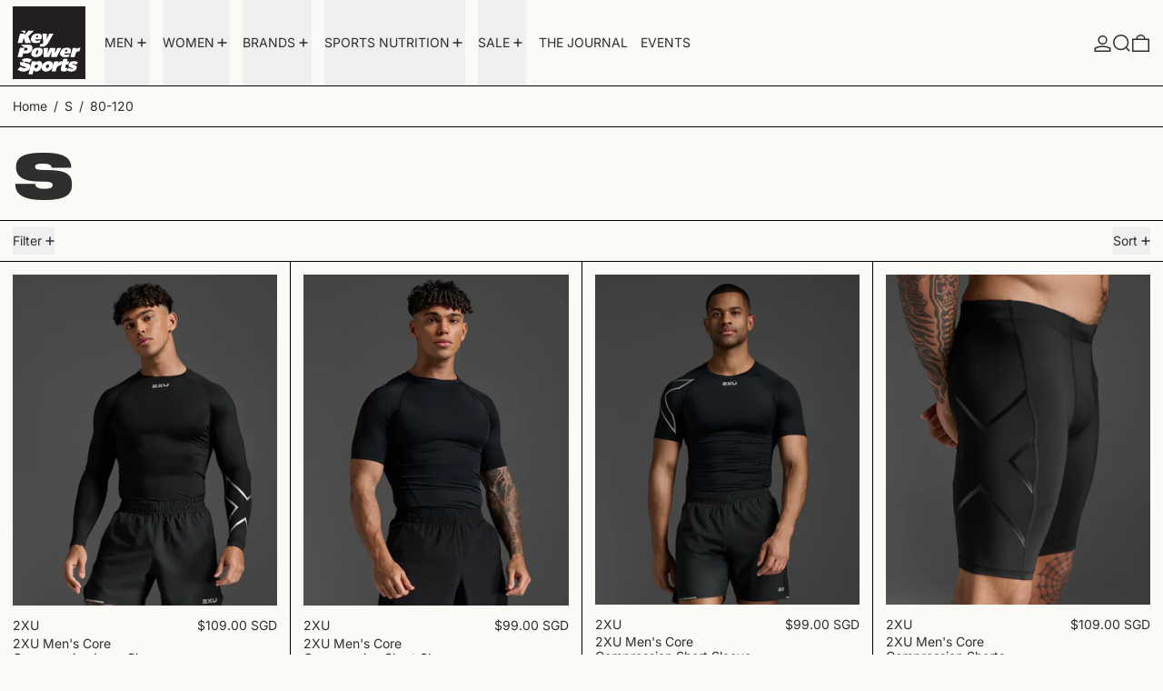

--- FILE ---
content_type: text/html; charset=utf-8
request_url: https://keypowersports.sg/collections/size-s/80-120
body_size: 46532
content:
<!doctype html>
<html class="no-js" lang="en">
  <head>
    <meta charset="utf-8">
    <meta http-equiv="X-UA-Compatible" content="IE=edge">
    <meta name="viewport" content="width=device-width,initial-scale=1">
    <meta name="theme-color" content="">
    <link rel="canonical" href="https://keypowersports.sg/collections/size-s/80-120">
    <link rel="preconnect" href="https://cdn.shopify.com" crossorigin><link
        rel="icon"
        type="image/png"
        href="//keypowersports.sg/cdn/shop/files/KPS_LOGO.jpg?crop=center&height=32&v=1761011380&width=32"
      ><link rel="preconnect" href="https://fonts.shopifycdn.com" crossorigin><title>
      S

        &ndash; tagged "80-120"
        &ndash; Key Power Sports Singapore</title>

    

    
<script async crossorigin fetchpriority="high" src="/cdn/shopifycloud/importmap-polyfill/es-modules-shim.2.4.0.js"></script>
<script type="esms-options">
  {
    "noLoadEventRetriggers": true
  }
</script>

<script type="importmap">
  {
    "imports": {
      "vendor": "//keypowersports.sg/cdn/shop/t/61/assets/vendor.bundle.min.js?v=124729801276099409011756112047",
      "deferrable-data": "//keypowersports.sg/cdn/shop/t/61/assets/deferrable-data.bundle.js?v=160370895301608380811756112046",
      "product": "//keypowersports.sg/cdn/shop/t/61/assets/island-product.bundle.js?v=16875237316760582051756112047",
      "quick-buy": "//keypowersports.sg/cdn/shop/t/61/assets/island-quick-buy.bundle.js?v=147469616221971819701756112047"
    }
  }
</script>


    <script>window.performance && window.performance.mark && window.performance.mark('shopify.content_for_header.start');</script><meta name="facebook-domain-verification" content="u0f91m2z3u7csvw597zxwkwe6ef0g1">
<meta name="facebook-domain-verification" content="40g4ks14rs7mah5i35bb5yhx4v1kh1">
<meta name="google-site-verification" content="7D-Rii45A4LjVgg0g36FcbGN8zVfznQa2tGi59e89NI">
<meta id="shopify-digital-wallet" name="shopify-digital-wallet" content="/3163533/digital_wallets/dialog">
<meta name="shopify-checkout-api-token" content="16efa542f31942cc381df11586d4b6bd">
<link rel="alternate" type="application/atom+xml" title="Feed" href="/collections/size-s/80-120.atom" />
<link rel="next" href="/collections/size-s/80-120?page=2">
<link rel="alternate" type="application/json+oembed" href="https://keypowersports.sg/collections/size-s/80-120.oembed">
<script async="async" src="/checkouts/internal/preloads.js?locale=en-SG"></script>
<link rel="preconnect" href="https://shop.app" crossorigin="anonymous">
<script async="async" src="https://shop.app/checkouts/internal/preloads.js?locale=en-SG&shop_id=3163533" crossorigin="anonymous"></script>
<script id="apple-pay-shop-capabilities" type="application/json">{"shopId":3163533,"countryCode":"SG","currencyCode":"SGD","merchantCapabilities":["supports3DS"],"merchantId":"gid:\/\/shopify\/Shop\/3163533","merchantName":"Key Power Sports Singapore","requiredBillingContactFields":["postalAddress","email","phone"],"requiredShippingContactFields":["postalAddress","email","phone"],"shippingType":"shipping","supportedNetworks":["visa","masterCard","amex"],"total":{"type":"pending","label":"Key Power Sports Singapore","amount":"1.00"},"shopifyPaymentsEnabled":true,"supportsSubscriptions":true}</script>
<script id="shopify-features" type="application/json">{"accessToken":"16efa542f31942cc381df11586d4b6bd","betas":["rich-media-storefront-analytics"],"domain":"keypowersports.sg","predictiveSearch":true,"shopId":3163533,"locale":"en"}</script>
<script>var Shopify = Shopify || {};
Shopify.shop = "keypowersports.myshopify.com";
Shopify.locale = "en";
Shopify.currency = {"active":"SGD","rate":"1.0"};
Shopify.country = "SG";
Shopify.theme = {"name":"Baseline","id":153770885338,"schema_name":"Baseline","schema_version":"4.0.0","theme_store_id":910,"role":"main"};
Shopify.theme.handle = "null";
Shopify.theme.style = {"id":null,"handle":null};
Shopify.cdnHost = "keypowersports.sg/cdn";
Shopify.routes = Shopify.routes || {};
Shopify.routes.root = "/";</script>
<script type="module">!function(o){(o.Shopify=o.Shopify||{}).modules=!0}(window);</script>
<script>!function(o){function n(){var o=[];function n(){o.push(Array.prototype.slice.apply(arguments))}return n.q=o,n}var t=o.Shopify=o.Shopify||{};t.loadFeatures=n(),t.autoloadFeatures=n()}(window);</script>
<script>
  window.ShopifyPay = window.ShopifyPay || {};
  window.ShopifyPay.apiHost = "shop.app\/pay";
  window.ShopifyPay.redirectState = null;
</script>
<script id="shop-js-analytics" type="application/json">{"pageType":"collection"}</script>
<script defer="defer" async type="module" src="//keypowersports.sg/cdn/shopifycloud/shop-js/modules/v2/client.init-shop-cart-sync_IZsNAliE.en.esm.js"></script>
<script defer="defer" async type="module" src="//keypowersports.sg/cdn/shopifycloud/shop-js/modules/v2/chunk.common_0OUaOowp.esm.js"></script>
<script type="module">
  await import("//keypowersports.sg/cdn/shopifycloud/shop-js/modules/v2/client.init-shop-cart-sync_IZsNAliE.en.esm.js");
await import("//keypowersports.sg/cdn/shopifycloud/shop-js/modules/v2/chunk.common_0OUaOowp.esm.js");

  window.Shopify.SignInWithShop?.initShopCartSync?.({"fedCMEnabled":true,"windoidEnabled":true});

</script>
<script>
  window.Shopify = window.Shopify || {};
  if (!window.Shopify.featureAssets) window.Shopify.featureAssets = {};
  window.Shopify.featureAssets['shop-js'] = {"shop-cart-sync":["modules/v2/client.shop-cart-sync_DLOhI_0X.en.esm.js","modules/v2/chunk.common_0OUaOowp.esm.js"],"init-fed-cm":["modules/v2/client.init-fed-cm_C6YtU0w6.en.esm.js","modules/v2/chunk.common_0OUaOowp.esm.js"],"shop-button":["modules/v2/client.shop-button_BCMx7GTG.en.esm.js","modules/v2/chunk.common_0OUaOowp.esm.js"],"shop-cash-offers":["modules/v2/client.shop-cash-offers_BT26qb5j.en.esm.js","modules/v2/chunk.common_0OUaOowp.esm.js","modules/v2/chunk.modal_CGo_dVj3.esm.js"],"init-windoid":["modules/v2/client.init-windoid_B9PkRMql.en.esm.js","modules/v2/chunk.common_0OUaOowp.esm.js"],"init-shop-email-lookup-coordinator":["modules/v2/client.init-shop-email-lookup-coordinator_DZkqjsbU.en.esm.js","modules/v2/chunk.common_0OUaOowp.esm.js"],"shop-toast-manager":["modules/v2/client.shop-toast-manager_Di2EnuM7.en.esm.js","modules/v2/chunk.common_0OUaOowp.esm.js"],"shop-login-button":["modules/v2/client.shop-login-button_BtqW_SIO.en.esm.js","modules/v2/chunk.common_0OUaOowp.esm.js","modules/v2/chunk.modal_CGo_dVj3.esm.js"],"avatar":["modules/v2/client.avatar_BTnouDA3.en.esm.js"],"pay-button":["modules/v2/client.pay-button_CWa-C9R1.en.esm.js","modules/v2/chunk.common_0OUaOowp.esm.js"],"init-shop-cart-sync":["modules/v2/client.init-shop-cart-sync_IZsNAliE.en.esm.js","modules/v2/chunk.common_0OUaOowp.esm.js"],"init-customer-accounts":["modules/v2/client.init-customer-accounts_DenGwJTU.en.esm.js","modules/v2/client.shop-login-button_BtqW_SIO.en.esm.js","modules/v2/chunk.common_0OUaOowp.esm.js","modules/v2/chunk.modal_CGo_dVj3.esm.js"],"init-shop-for-new-customer-accounts":["modules/v2/client.init-shop-for-new-customer-accounts_JdHXxpS9.en.esm.js","modules/v2/client.shop-login-button_BtqW_SIO.en.esm.js","modules/v2/chunk.common_0OUaOowp.esm.js","modules/v2/chunk.modal_CGo_dVj3.esm.js"],"init-customer-accounts-sign-up":["modules/v2/client.init-customer-accounts-sign-up_D6__K_p8.en.esm.js","modules/v2/client.shop-login-button_BtqW_SIO.en.esm.js","modules/v2/chunk.common_0OUaOowp.esm.js","modules/v2/chunk.modal_CGo_dVj3.esm.js"],"checkout-modal":["modules/v2/client.checkout-modal_C_ZQDY6s.en.esm.js","modules/v2/chunk.common_0OUaOowp.esm.js","modules/v2/chunk.modal_CGo_dVj3.esm.js"],"shop-follow-button":["modules/v2/client.shop-follow-button_XetIsj8l.en.esm.js","modules/v2/chunk.common_0OUaOowp.esm.js","modules/v2/chunk.modal_CGo_dVj3.esm.js"],"lead-capture":["modules/v2/client.lead-capture_DvA72MRN.en.esm.js","modules/v2/chunk.common_0OUaOowp.esm.js","modules/v2/chunk.modal_CGo_dVj3.esm.js"],"shop-login":["modules/v2/client.shop-login_ClXNxyh6.en.esm.js","modules/v2/chunk.common_0OUaOowp.esm.js","modules/v2/chunk.modal_CGo_dVj3.esm.js"],"payment-terms":["modules/v2/client.payment-terms_CNlwjfZz.en.esm.js","modules/v2/chunk.common_0OUaOowp.esm.js","modules/v2/chunk.modal_CGo_dVj3.esm.js"]};
</script>
<script>(function() {
  var isLoaded = false;
  function asyncLoad() {
    if (isLoaded) return;
    isLoaded = true;
    var urls = ["\/\/www.powr.io\/powr.js?powr-token=keypowersports.myshopify.com\u0026external-type=shopify\u0026shop=keypowersports.myshopify.com","\/\/www.mlveda.com\/MultiCurrency\/js\/jquery.currencies.min.js?shop=keypowersports.myshopify.com","\/\/www.mlveda.com\/MultiCurrency\/js\/jquery.currencies.min.js?shop=keypowersports.myshopify.com","https:\/\/chimpstatic.com\/mcjs-connected\/js\/users\/5eddcffed9d3817db82647e70\/eac08615b9b811f6c1678048b.js?shop=keypowersports.myshopify.com","https:\/\/chimpstatic.com\/mcjs-connected\/js\/users\/a2721a206b0488ba025188fd9\/6237a4f5acc9222130b5fb8cd.js?shop=keypowersports.myshopify.com","https:\/\/cdn.shopify.com\/s\/files\/1\/0316\/3533\/t\/47\/assets\/sca-qv-scripts-noconfig.js?5339721860321260868\u0026shop=keypowersports.myshopify.com","https:\/\/gateway.apaylater.com\/plugins\/price_divider\/main.js?platform=SHOPIFY\u0026country=SG\u0026price_divider_applied_on=all\u0026shop=keypowersports.myshopify.com"];
    for (var i = 0; i < urls.length; i++) {
      var s = document.createElement('script');
      s.type = 'text/javascript';
      s.async = true;
      s.src = urls[i];
      var x = document.getElementsByTagName('script')[0];
      x.parentNode.insertBefore(s, x);
    }
  };
  if(window.attachEvent) {
    window.attachEvent('onload', asyncLoad);
  } else {
    window.addEventListener('load', asyncLoad, false);
  }
})();</script>
<script id="__st">var __st={"a":3163533,"offset":28800,"reqid":"1fa63339-c1d8-44d1-ac9b-048859fef737-1768456479","pageurl":"keypowersports.sg\/collections\/size-s\/80-120","u":"58e78fe05cff","p":"collection","rtyp":"collection","rid":81798004822};</script>
<script>window.ShopifyPaypalV4VisibilityTracking = true;</script>
<script id="captcha-bootstrap">!function(){'use strict';const t='contact',e='account',n='new_comment',o=[[t,t],['blogs',n],['comments',n],[t,'customer']],c=[[e,'customer_login'],[e,'guest_login'],[e,'recover_customer_password'],[e,'create_customer']],r=t=>t.map((([t,e])=>`form[action*='/${t}']:not([data-nocaptcha='true']) input[name='form_type'][value='${e}']`)).join(','),a=t=>()=>t?[...document.querySelectorAll(t)].map((t=>t.form)):[];function s(){const t=[...o],e=r(t);return a(e)}const i='password',u='form_key',d=['recaptcha-v3-token','g-recaptcha-response','h-captcha-response',i],f=()=>{try{return window.sessionStorage}catch{return}},m='__shopify_v',_=t=>t.elements[u];function p(t,e,n=!1){try{const o=window.sessionStorage,c=JSON.parse(o.getItem(e)),{data:r}=function(t){const{data:e,action:n}=t;return t[m]||n?{data:e,action:n}:{data:t,action:n}}(c);for(const[e,n]of Object.entries(r))t.elements[e]&&(t.elements[e].value=n);n&&o.removeItem(e)}catch(o){console.error('form repopulation failed',{error:o})}}const l='form_type',E='cptcha';function T(t){t.dataset[E]=!0}const w=window,h=w.document,L='Shopify',v='ce_forms',y='captcha';let A=!1;((t,e)=>{const n=(g='f06e6c50-85a8-45c8-87d0-21a2b65856fe',I='https://cdn.shopify.com/shopifycloud/storefront-forms-hcaptcha/ce_storefront_forms_captcha_hcaptcha.v1.5.2.iife.js',D={infoText:'Protected by hCaptcha',privacyText:'Privacy',termsText:'Terms'},(t,e,n)=>{const o=w[L][v],c=o.bindForm;if(c)return c(t,g,e,D).then(n);var r;o.q.push([[t,g,e,D],n]),r=I,A||(h.body.append(Object.assign(h.createElement('script'),{id:'captcha-provider',async:!0,src:r})),A=!0)});var g,I,D;w[L]=w[L]||{},w[L][v]=w[L][v]||{},w[L][v].q=[],w[L][y]=w[L][y]||{},w[L][y].protect=function(t,e){n(t,void 0,e),T(t)},Object.freeze(w[L][y]),function(t,e,n,w,h,L){const[v,y,A,g]=function(t,e,n){const i=e?o:[],u=t?c:[],d=[...i,...u],f=r(d),m=r(i),_=r(d.filter((([t,e])=>n.includes(e))));return[a(f),a(m),a(_),s()]}(w,h,L),I=t=>{const e=t.target;return e instanceof HTMLFormElement?e:e&&e.form},D=t=>v().includes(t);t.addEventListener('submit',(t=>{const e=I(t);if(!e)return;const n=D(e)&&!e.dataset.hcaptchaBound&&!e.dataset.recaptchaBound,o=_(e),c=g().includes(e)&&(!o||!o.value);(n||c)&&t.preventDefault(),c&&!n&&(function(t){try{if(!f())return;!function(t){const e=f();if(!e)return;const n=_(t);if(!n)return;const o=n.value;o&&e.removeItem(o)}(t);const e=Array.from(Array(32),(()=>Math.random().toString(36)[2])).join('');!function(t,e){_(t)||t.append(Object.assign(document.createElement('input'),{type:'hidden',name:u})),t.elements[u].value=e}(t,e),function(t,e){const n=f();if(!n)return;const o=[...t.querySelectorAll(`input[type='${i}']`)].map((({name:t})=>t)),c=[...d,...o],r={};for(const[a,s]of new FormData(t).entries())c.includes(a)||(r[a]=s);n.setItem(e,JSON.stringify({[m]:1,action:t.action,data:r}))}(t,e)}catch(e){console.error('failed to persist form',e)}}(e),e.submit())}));const S=(t,e)=>{t&&!t.dataset[E]&&(n(t,e.some((e=>e===t))),T(t))};for(const o of['focusin','change'])t.addEventListener(o,(t=>{const e=I(t);D(e)&&S(e,y())}));const B=e.get('form_key'),M=e.get(l),P=B&&M;t.addEventListener('DOMContentLoaded',(()=>{const t=y();if(P)for(const e of t)e.elements[l].value===M&&p(e,B);[...new Set([...A(),...v().filter((t=>'true'===t.dataset.shopifyCaptcha))])].forEach((e=>S(e,t)))}))}(h,new URLSearchParams(w.location.search),n,t,e,['guest_login'])})(!0,!0)}();</script>
<script integrity="sha256-4kQ18oKyAcykRKYeNunJcIwy7WH5gtpwJnB7kiuLZ1E=" data-source-attribution="shopify.loadfeatures" defer="defer" src="//keypowersports.sg/cdn/shopifycloud/storefront/assets/storefront/load_feature-a0a9edcb.js" crossorigin="anonymous"></script>
<script crossorigin="anonymous" defer="defer" src="//keypowersports.sg/cdn/shopifycloud/storefront/assets/shopify_pay/storefront-65b4c6d7.js?v=20250812"></script>
<script data-source-attribution="shopify.dynamic_checkout.dynamic.init">var Shopify=Shopify||{};Shopify.PaymentButton=Shopify.PaymentButton||{isStorefrontPortableWallets:!0,init:function(){window.Shopify.PaymentButton.init=function(){};var t=document.createElement("script");t.src="https://keypowersports.sg/cdn/shopifycloud/portable-wallets/latest/portable-wallets.en.js",t.type="module",document.head.appendChild(t)}};
</script>
<script data-source-attribution="shopify.dynamic_checkout.buyer_consent">
  function portableWalletsHideBuyerConsent(e){var t=document.getElementById("shopify-buyer-consent"),n=document.getElementById("shopify-subscription-policy-button");t&&n&&(t.classList.add("hidden"),t.setAttribute("aria-hidden","true"),n.removeEventListener("click",e))}function portableWalletsShowBuyerConsent(e){var t=document.getElementById("shopify-buyer-consent"),n=document.getElementById("shopify-subscription-policy-button");t&&n&&(t.classList.remove("hidden"),t.removeAttribute("aria-hidden"),n.addEventListener("click",e))}window.Shopify?.PaymentButton&&(window.Shopify.PaymentButton.hideBuyerConsent=portableWalletsHideBuyerConsent,window.Shopify.PaymentButton.showBuyerConsent=portableWalletsShowBuyerConsent);
</script>
<script data-source-attribution="shopify.dynamic_checkout.cart.bootstrap">document.addEventListener("DOMContentLoaded",(function(){function t(){return document.querySelector("shopify-accelerated-checkout-cart, shopify-accelerated-checkout")}if(t())Shopify.PaymentButton.init();else{new MutationObserver((function(e,n){t()&&(Shopify.PaymentButton.init(),n.disconnect())})).observe(document.body,{childList:!0,subtree:!0})}}));
</script>
<link id="shopify-accelerated-checkout-styles" rel="stylesheet" media="screen" href="https://keypowersports.sg/cdn/shopifycloud/portable-wallets/latest/accelerated-checkout-backwards-compat.css" crossorigin="anonymous">
<style id="shopify-accelerated-checkout-cart">
        #shopify-buyer-consent {
  margin-top: 1em;
  display: inline-block;
  width: 100%;
}

#shopify-buyer-consent.hidden {
  display: none;
}

#shopify-subscription-policy-button {
  background: none;
  border: none;
  padding: 0;
  text-decoration: underline;
  font-size: inherit;
  cursor: pointer;
}

#shopify-subscription-policy-button::before {
  box-shadow: none;
}

      </style>

<script>window.performance && window.performance.mark && window.performance.mark('shopify.content_for_header.end');</script>

    




  <link
    rel="preload"
    as="font"
    href="//keypowersports.sg/cdn/fonts/inter/inter_n4.b2a3f24c19b4de56e8871f609e73ca7f6d2e2bb9.woff2"
    type="font/woff2"
    crossorigin
  >



<style data-shopify>
  @font-face {
  font-family: Inter;
  font-weight: 400;
  font-style: normal;
  font-display: swap;
  src: url("//keypowersports.sg/cdn/fonts/inter/inter_n4.b2a3f24c19b4de56e8871f609e73ca7f6d2e2bb9.woff2") format("woff2"),
       url("//keypowersports.sg/cdn/fonts/inter/inter_n4.af8052d517e0c9ffac7b814872cecc27ae1fa132.woff") format("woff");
}

  
@font-face {
  font-family: Inter;
  font-weight: 700;
  font-style: normal;
  font-display: swap;
  src: url("//keypowersports.sg/cdn/fonts/inter/inter_n7.02711e6b374660cfc7915d1afc1c204e633421e4.woff2") format("woff2"),
       url("//keypowersports.sg/cdn/fonts/inter/inter_n7.6dab87426f6b8813070abd79972ceaf2f8d3b012.woff") format("woff");
}
@font-face {
  font-family: Inter;
  font-weight: 400;
  font-style: italic;
  font-display: swap;
  src: url("//keypowersports.sg/cdn/fonts/inter/inter_i4.feae1981dda792ab80d117249d9c7e0f1017e5b3.woff2") format("woff2"),
       url("//keypowersports.sg/cdn/fonts/inter/inter_i4.62773b7113d5e5f02c71486623cf828884c85c6e.woff") format("woff");
}
@font-face {
  font-family: Inter;
  font-weight: 700;
  font-style: italic;
  font-display: swap;
  src: url("//keypowersports.sg/cdn/fonts/inter/inter_i7.b377bcd4cc0f160622a22d638ae7e2cd9b86ea4c.woff2") format("woff2"),
       url("//keypowersports.sg/cdn/fonts/inter/inter_i7.7c69a6a34e3bb44fcf6f975857e13b9a9b25beb4.woff") format("woff");
}
@font-face {
  font-family: Inter;
  font-weight: 700;
  font-style: normal;
  font-display: swap;
  src: url("//keypowersports.sg/cdn/fonts/inter/inter_n7.02711e6b374660cfc7915d1afc1c204e633421e4.woff2") format("woff2"),
       url("//keypowersports.sg/cdn/fonts/inter/inter_n7.6dab87426f6b8813070abd79972ceaf2f8d3b012.woff") format("woff");
}
</style>

<style>:root {

      --font-size-xs: 0.64rem;
      --font-size-sm: 0.8rem;
      --font-size-base: 1rem;
      --font-size-lg: 1.25rem;
      --font-size-xl: 1.563rem;
      --font-size-2xl: 1.953rem;
      --font-size-3xl: 2.441rem;
      --font-size-4xl: 3.052rem;
      --font-size-5xl: 3.815rem;
      --font-size-6xl: 4.768rem;
      --font-size-7xl: 5.96rem;
      --font-size-8xl: 7.451rem;
      --font-size-9xl: 9.313rem;

      --type-scale-n-2: var(--font-size-xs);
      --type-scale-n-1: var(--font-size-sm);
      --type-scale-n0: var(--font-size-base);
      --type-scale-n1: var(--font-size-lg);
      --type-scale-n2: var(--font-size-xl);
      --type-scale-n3: var(--font-size-2xl);
      --type-scale-n4: var(--font-size-3xl);
      --type-scale-n5: var(--font-size-4xl);
      --type-scale-n6: var(--font-size-5xl);
      --type-scale-n7: var(--font-size-6xl);
      --type-scale-n8: var(--font-size-7xl);
      --type-scale-n9: var(--font-size-8xl);
      --type-scale-n10: var(--font-size-9xl);

      --base-font-size: 87.5%;
      --base-font-size-from-settings: 14;
      --base-line-height: 1.2;
      --heading-line-height: 0.9;

      font-size: var(--base-font-size);
      line-height: var(--base-line-height);

      --heading-font-stack: "system_ui", -apple-system, 'Segoe UI', Roboto, 'Helvetica Neue', 'Noto Sans', 'Liberation Sans', Arial, sans-serif, 'Apple Color Emoji', 'Segoe UI Emoji', 'Segoe UI Symbol', 'Noto Color Emoji';
      --heading-font-weight: 400;
      --heading-font-style: normal;


      --body-font-stack: Inter, sans-serif;
      --body-font-weight: 400;
      --body-font-bold: FontDrop;
      --body-font-bold-italic: FontDrop;

      --color-gridline: 0 0 0;
      --gridline-width: 1px;

      --text-border-width: 1px;
      --checkbox-width: 1px;

      --font-heading: "system_ui", -apple-system, 'Segoe UI', Roboto, 'Helvetica Neue', 'Noto Sans', 'Liberation Sans', Arial, sans-serif, 'Apple Color Emoji', 'Segoe UI Emoji', 'Segoe UI Symbol', 'Noto Color Emoji';
      --font-body: Inter, sans-serif;
      --font-body-weight: 400;
      --font-body-style: normal;
      --font-body-bold-weight: bold;

      --heading-letterspacing: -0.05em;
      --heading-capitalize: none;
      --heading-decoration: none;

      --standard-heading-size: var(--type-scale-n2);
      --feature-heading-size: var(--type-scale-n2);
      --secondary-heading-size: var(--type-scale-n0);

      --body-copy-transform: none;

      --wrapperWidth: 100vw;
      --gutter: 1px;
      --rowHeight: calc((var(--wrapperWidth) - (11 * var(--gutter))) / 12);

      --global-scrolling-items-speed-multiplier: 1;

      --add-to-cart-button-height: 44px;
      --checkout-button-height: 44px;

      --spacing: 1rem;
      --spacing-double: 2rem;
      --spacing-half: 0.5rem;

      /* Equivalent to px-2 */
      --section-horizontal-spacing-mobile: 0.5rem;
      /* Equivalent to px-4 */
      --section-horizontal-spacing-desktop: 1rem;

      --section-horizontal-spacing: var(--section-horizontal-spacing-mobile);

      --icon-thickness: 1.5;

      /**
       * Buttons
       */
      --button-text-transform: none;
      --button-after-content: '\00a0\2192';
      --button-border-radius: 0;

      /**
       * Links
       */
      --links-bottom-border-width: var(--text-border-width);
      --links-bottom-padding: 0.25rem;
      --links-text-transform: none;
      --links-after-content: '\00a0\2192';
      --links-before-content: '\2190\00a0';

      background-color: rgb(var(--color-scheme-background));
      color: rgb(var(--color-scheme-text));
    }

    @media (min-width: 1024px) {
      :root {
        --standard-heading-size: var(--type-scale-n3);
        --feature-heading-size: var(--type-scale-n7);
        --secondary-heading-size: var(--type-scale-n3);

        --section-horizontal-spacing: var(--section-horizontal-spacing-desktop);
      }
    }

    :root,
      
      [data-color-scheme="scheme1"] {
        --color-scheme-text: 46 46 46;
        --color-scheme-background: 250 250 247;
        --color-scheme-accent: 136 136 136;
        --color-scheme-accent-contrast:  255 255 255;
        --color-scheme-secondary: 46 46 46;
      }
  
      [data-color-scheme="scheme2"] {
        --color-scheme-text: 0 0 0;
        --color-scheme-background: 198 249 31;
        --color-scheme-accent: 255 255 255;
        --color-scheme-accent-contrast:  0 0 0;
        --color-scheme-secondary: 0 0 0;
      }
  
      [data-color-scheme="scheme3"] {
        --color-scheme-text: 252 252 252;
        --color-scheme-background: 0 0 0;
        --color-scheme-accent: 198 249 31;
        --color-scheme-accent-contrast:  255 255 255;
        --color-scheme-secondary: 252 252 252;
      }
  
      [data-color-scheme="scheme4"] {
        --color-scheme-text: 255 255 255;
        --color-scheme-background: 0 0 0;
        --color-scheme-accent: 255 255 255;
        --color-scheme-accent-contrast:  0 0 0;
        --color-scheme-secondary: 255 255 255;
      }
  
      [data-color-scheme="scheme5"] {
        --color-scheme-text: 0 0 0;
        --color-scheme-background: 255 255 255;
        --color-scheme-accent: 0 0 0;
        --color-scheme-accent-contrast:  255 255 255;
        --color-scheme-secondary: 0 0 0;
      }
  

    [data-color-scheme] {
      --payment-terms-background-color: rgb(var(--color-scheme-background));

      --button-color-border: var(--color-scheme-text);
      --button-color-background: var(--color-scheme-text);
      --button-color-text: var(--color-scheme-background);
      --button-color-border-hover: var(--color-scheme-accent);
      --button-color-background-hover: var(--color-scheme-accent);
      --button-color-text-hover: var(--color-scheme-accent-contrast);
    }

    ::selection {
      background-color: rgb(var(--color-scheme-accent));
      color: rgb(var(--color-scheme-accent-contrast));
    }

    @keyframes scrolling-items {
      0% {
        transform: translate3d(0, 0, 0);
      }

      100% {
        transform: translate3d(-50%, 0, 0);
      }
    }
</style>

<style id="generated-critical-css">
image-with-placeholder{display:block}.theme-button,.theme-button--secondary{cursor:pointer;font-size:var(--font-size-base);line-height:var(--base-line-height);overflow-wrap:anywhere;padding:.5rem 2rem;text-transform:var(--button-text-transform);word-break:normal}.theme-button--secondary:after,.theme-button:after{--tw-content:var(--button-after-content);content:var(--tw-content)}.theme-button{--tw-border-opacity:1;--tw-bg-opacity:1;--tw-text-opacity:1;background-color:rgb(var(--button-color-background)/var(--tw-bg-opacity,1));border-color:rgb(var(--button-color-border)/var(--tw-border-opacity,1));border-radius:var(--button-border-radius);border-width:var(--text-border-width);color:rgb(var(--button-color-text)/var(--tw-text-opacity,1))}@media (hover:hover) and (pointer:fine){.theme-button:hover{--tw-border-opacity:1;--tw-bg-opacity:1;--tw-text-opacity:1;background-color:rgb(var(--button-color-background-hover)/var(--tw-bg-opacity,1));border-color:rgb(var(--button-color-border-hover)/var(--tw-border-opacity,1));color:rgb(var(--button-color-text-hover)/var(--tw-text-opacity,1))}}.theme-button--secondary{--tw-border-opacity:1;--tw-bg-opacity:1;--tw-text-opacity:1;background-color:rgb(var(--color-scheme-background)/var(--tw-bg-opacity,1));border-color:rgb(var(--color-scheme-text)/var(--tw-border-opacity,1));border-radius:var(--button-border-radius);border-width:var(--text-border-width);color:rgb(var(--color-scheme-text)/var(--tw-text-opacity,1))}[data-color-scheme] .theme-button--secondary.rte a:hover,[data-color-scheme].theme-button--secondary .rte a:hover,[data-color-scheme].theme-button--secondary.rte a:hover{color:rgb(var(--color-scheme-accent));text-decoration-color:rgb(var(--color-scheme-accent))}[data-color-scheme] .theme-button--secondary.rte blockquote,[data-color-scheme].theme-button--secondary .rte blockquote,[data-color-scheme].theme-button--secondary.rte blockquote{background:rgb(var(--color-scheme-text));color:rgb(var(--color-scheme-background))}@media (hover:hover) and (pointer:fine){.theme-button--secondary:hover{--tw-border-opacity:1;--tw-text-opacity:1;border-color:rgb(var(--color-scheme-accent)/var(--tw-border-opacity,1));color:rgb(var(--color-scheme-accent)/var(--tw-text-opacity,1))}}[data-shopify-xr-hidden]{display:none}.block{display:block}.inline-block{display:inline-block}.hidden{display:none}.shopify-payment-button__button--hidden{display:none!important}.splide:not(.is-active) .\[\.splide\:not\(\.is-active\)_\&\]\:pointer-events-none{pointer-events:none}.splide:not(.is-active) .\[\.splide\:not\(\.is-active\)_\&\]\:invisible{visibility:hidden}.splide:not(.is-active) .\[\.splide\:not\(\.is-active\)_\&\]\:\!flex{display:flex!important}.splide:not(.is-active) .\[\.splide\:not\(\.is-active\)_\&\]\:gap-gridline{gap:var(--gridline-width)}@media not all and (min-width:1024px){.splide:not(.is-active) .max-lg\:\[\.splide\:not\(\.is-active\)_\&\]\:hidden{display:none}}
</style>
<style id="manual-critical-css">
  html {
    background-color: rgb(var(--color-primary-background));
    color: rgb(var(--color-primary-text));
    font-size: var(--base-font-size);
    line-height: var(--base-line-height);
  }

  [x-cloak] {
    display: none;
  }

  data-island {
    display: block;
  }

  html.no-js [x-cloak].no-js-undo-cloak {
    display: revert;
  }

  body {
    display: flex;
    flex-direction: column;
    min-height: 100vh;
  }

  @media (min-width: 768px) {
    [md\:undo-x-cloak-block] {
      display: block;
    }
  }

  @media (max-width: 767px) {
    [max-md\:undo-x-cloak-block] {
      display: block;
    }
  }
</style>


    <link href="//keypowersports.sg/cdn/shop/t/61/assets/base.bundle.css?v=128698882805539723671759804012" rel="stylesheet" type="text/css" media="all" />


<meta property="og:site_name" content="Key Power Sports Singapore">
<meta property="og:url" content="https://keypowersports.sg/collections/size-s/80-120">
<meta property="og:title" content="S">
<meta property="og:type" content="website">
<meta property="og:description" content="Shop running shoes, compression wear, studio gear, triathlon essentials and recovery tools from global brands. Explore 2XU, Hoka, Altra, Manduka, Speedo, CEP and more - online or in-store at Key Power Sports Singapore."><meta property="og:image" content="http://keypowersports.sg/cdn/shop/files/Key-Power-Sports---Social-Sharing-Image.jpg?v=1763974281">
  <meta
    property="og:image:secure_url"
    content="https://keypowersports.sg/cdn/shop/files/Key-Power-Sports---Social-Sharing-Image.jpg?v=1763974281"
  >
  <meta property="og:image:width" content="1200">
  <meta property="og:image:height" content="628"><meta name="twitter:card" content="summary_large_image">
<meta name="twitter:title" content="S">
<meta name="twitter:description" content="Shop running shoes, compression wear, studio gear, triathlon essentials and recovery tools from global brands. Explore 2XU, Hoka, Altra, Manduka, Speedo, CEP and more - online or in-store at Key Power Sports Singapore.">
<script>
  window.THEMENAME = 'Baseline';
  window.THEMEVERSION = '3.0.0';

  document.documentElement.className = document.documentElement.className.replace('no-js', 'js');

  function debounce(fn, wait) {
    let t;
    return (...args) => {
      clearTimeout(t);
      t = setTimeout(() => fn.apply(this, args), wait);
    };
  }

  window.theme = {
    strings: {
      loading: "Loading",
      itemCountOne: "{{ count }} item",
      itemCountOther: "{{ count }} items",
      addToCart: "Add to cart",
      soldOut: "Sold out",
      unavailable: "Unavailable",
      regularPrice: "Regular price",
      salePrice: "Sale price",
      sale: "Sale",
      unitPrice: "Unit price",
      unitPriceSeparator: "per",
      cartEmpty: "Your cart is currently empty.",
      cartCookies: "Enable cookies to use the shopping cart",
      update: "Update",
      quantity: "Quantity",
      discountedTotal: "Discounted total",
      regularTotal: "Regular total",
      priceColumn: "See Price column for discount details.",
      addedToCart: "Added to Cart!",
      cartError: "There was an error while updating your cart. Please try again.",
      cartAddError: "All {{ title }} are in your cart.",
      shippingCalculatorResultsTitleOne: "There is 1 rate:",
      shippingCalculatorResultsTitleMany: "There are {{ count }} rates:",
    },
    routes: {
      root_url: "\/",
      predictive_search_url: "\/search\/suggest",
      cart_url: "\/cart",
      cart_add_url: "\/cart\/add",
      cart_change_url: "\/cart\/change",
      cart_update_url: "\/cart\/update",
      cart_clear_url: "\/cart\/clear",
    },
    moneyFormat: "\u003cspan class=money\u003e${{amount}} SGD\u003c\/span\u003e",
    moneyWithCurrencyFormat: "\u003cspan class=money\u003e${{amount}} SGD\u003c\/span\u003e",
    get defaultMoneyFormat() {
      return this.moneyFormat;
    },
    cartItemCount: 0,
    settings: {
      cartType: "drawer",
      openDrawerOnAddToCart: true
    },
    info: {
      name: 'Baseline',
    }
  };
</script>
<script src="//keypowersports.sg/cdn/shop/t/61/assets/utils.js?v=84782252304122448471756112047" defer></script>
    <script src="//keypowersports.sg/cdn/shop/t/61/assets/images.js?v=56710371490645595961756112046" defer></script>
    <script>
      window.themeEventsDebugMode = false;
    </script>
    <script src="//keypowersports.sg/cdn/shop/t/61/assets/theme-events.js?v=133344252210966700221756112047" defer></script>

    

    
  <link href="https://monorail-edge.shopifysvc.com" rel="dns-prefetch">
<script>(function(){if ("sendBeacon" in navigator && "performance" in window) {try {var session_token_from_headers = performance.getEntriesByType('navigation')[0].serverTiming.find(x => x.name == '_s').description;} catch {var session_token_from_headers = undefined;}var session_cookie_matches = document.cookie.match(/_shopify_s=([^;]*)/);var session_token_from_cookie = session_cookie_matches && session_cookie_matches.length === 2 ? session_cookie_matches[1] : "";var session_token = session_token_from_headers || session_token_from_cookie || "";function handle_abandonment_event(e) {var entries = performance.getEntries().filter(function(entry) {return /monorail-edge.shopifysvc.com/.test(entry.name);});if (!window.abandonment_tracked && entries.length === 0) {window.abandonment_tracked = true;var currentMs = Date.now();var navigation_start = performance.timing.navigationStart;var payload = {shop_id: 3163533,url: window.location.href,navigation_start,duration: currentMs - navigation_start,session_token,page_type: "collection"};window.navigator.sendBeacon("https://monorail-edge.shopifysvc.com/v1/produce", JSON.stringify({schema_id: "online_store_buyer_site_abandonment/1.1",payload: payload,metadata: {event_created_at_ms: currentMs,event_sent_at_ms: currentMs}}));}}window.addEventListener('pagehide', handle_abandonment_event);}}());</script>
<script id="web-pixels-manager-setup">(function e(e,d,r,n,o){if(void 0===o&&(o={}),!Boolean(null===(a=null===(i=window.Shopify)||void 0===i?void 0:i.analytics)||void 0===a?void 0:a.replayQueue)){var i,a;window.Shopify=window.Shopify||{};var t=window.Shopify;t.analytics=t.analytics||{};var s=t.analytics;s.replayQueue=[],s.publish=function(e,d,r){return s.replayQueue.push([e,d,r]),!0};try{self.performance.mark("wpm:start")}catch(e){}var l=function(){var e={modern:/Edge?\/(1{2}[4-9]|1[2-9]\d|[2-9]\d{2}|\d{4,})\.\d+(\.\d+|)|Firefox\/(1{2}[4-9]|1[2-9]\d|[2-9]\d{2}|\d{4,})\.\d+(\.\d+|)|Chrom(ium|e)\/(9{2}|\d{3,})\.\d+(\.\d+|)|(Maci|X1{2}).+ Version\/(15\.\d+|(1[6-9]|[2-9]\d|\d{3,})\.\d+)([,.]\d+|)( \(\w+\)|)( Mobile\/\w+|) Safari\/|Chrome.+OPR\/(9{2}|\d{3,})\.\d+\.\d+|(CPU[ +]OS|iPhone[ +]OS|CPU[ +]iPhone|CPU IPhone OS|CPU iPad OS)[ +]+(15[._]\d+|(1[6-9]|[2-9]\d|\d{3,})[._]\d+)([._]\d+|)|Android:?[ /-](13[3-9]|1[4-9]\d|[2-9]\d{2}|\d{4,})(\.\d+|)(\.\d+|)|Android.+Firefox\/(13[5-9]|1[4-9]\d|[2-9]\d{2}|\d{4,})\.\d+(\.\d+|)|Android.+Chrom(ium|e)\/(13[3-9]|1[4-9]\d|[2-9]\d{2}|\d{4,})\.\d+(\.\d+|)|SamsungBrowser\/([2-9]\d|\d{3,})\.\d+/,legacy:/Edge?\/(1[6-9]|[2-9]\d|\d{3,})\.\d+(\.\d+|)|Firefox\/(5[4-9]|[6-9]\d|\d{3,})\.\d+(\.\d+|)|Chrom(ium|e)\/(5[1-9]|[6-9]\d|\d{3,})\.\d+(\.\d+|)([\d.]+$|.*Safari\/(?![\d.]+ Edge\/[\d.]+$))|(Maci|X1{2}).+ Version\/(10\.\d+|(1[1-9]|[2-9]\d|\d{3,})\.\d+)([,.]\d+|)( \(\w+\)|)( Mobile\/\w+|) Safari\/|Chrome.+OPR\/(3[89]|[4-9]\d|\d{3,})\.\d+\.\d+|(CPU[ +]OS|iPhone[ +]OS|CPU[ +]iPhone|CPU IPhone OS|CPU iPad OS)[ +]+(10[._]\d+|(1[1-9]|[2-9]\d|\d{3,})[._]\d+)([._]\d+|)|Android:?[ /-](13[3-9]|1[4-9]\d|[2-9]\d{2}|\d{4,})(\.\d+|)(\.\d+|)|Mobile Safari.+OPR\/([89]\d|\d{3,})\.\d+\.\d+|Android.+Firefox\/(13[5-9]|1[4-9]\d|[2-9]\d{2}|\d{4,})\.\d+(\.\d+|)|Android.+Chrom(ium|e)\/(13[3-9]|1[4-9]\d|[2-9]\d{2}|\d{4,})\.\d+(\.\d+|)|Android.+(UC? ?Browser|UCWEB|U3)[ /]?(15\.([5-9]|\d{2,})|(1[6-9]|[2-9]\d|\d{3,})\.\d+)\.\d+|SamsungBrowser\/(5\.\d+|([6-9]|\d{2,})\.\d+)|Android.+MQ{2}Browser\/(14(\.(9|\d{2,})|)|(1[5-9]|[2-9]\d|\d{3,})(\.\d+|))(\.\d+|)|K[Aa][Ii]OS\/(3\.\d+|([4-9]|\d{2,})\.\d+)(\.\d+|)/},d=e.modern,r=e.legacy,n=navigator.userAgent;return n.match(d)?"modern":n.match(r)?"legacy":"unknown"}(),u="modern"===l?"modern":"legacy",c=(null!=n?n:{modern:"",legacy:""})[u],f=function(e){return[e.baseUrl,"/wpm","/b",e.hashVersion,"modern"===e.buildTarget?"m":"l",".js"].join("")}({baseUrl:d,hashVersion:r,buildTarget:u}),m=function(e){var d=e.version,r=e.bundleTarget,n=e.surface,o=e.pageUrl,i=e.monorailEndpoint;return{emit:function(e){var a=e.status,t=e.errorMsg,s=(new Date).getTime(),l=JSON.stringify({metadata:{event_sent_at_ms:s},events:[{schema_id:"web_pixels_manager_load/3.1",payload:{version:d,bundle_target:r,page_url:o,status:a,surface:n,error_msg:t},metadata:{event_created_at_ms:s}}]});if(!i)return console&&console.warn&&console.warn("[Web Pixels Manager] No Monorail endpoint provided, skipping logging."),!1;try{return self.navigator.sendBeacon.bind(self.navigator)(i,l)}catch(e){}var u=new XMLHttpRequest;try{return u.open("POST",i,!0),u.setRequestHeader("Content-Type","text/plain"),u.send(l),!0}catch(e){return console&&console.warn&&console.warn("[Web Pixels Manager] Got an unhandled error while logging to Monorail."),!1}}}}({version:r,bundleTarget:l,surface:e.surface,pageUrl:self.location.href,monorailEndpoint:e.monorailEndpoint});try{o.browserTarget=l,function(e){var d=e.src,r=e.async,n=void 0===r||r,o=e.onload,i=e.onerror,a=e.sri,t=e.scriptDataAttributes,s=void 0===t?{}:t,l=document.createElement("script"),u=document.querySelector("head"),c=document.querySelector("body");if(l.async=n,l.src=d,a&&(l.integrity=a,l.crossOrigin="anonymous"),s)for(var f in s)if(Object.prototype.hasOwnProperty.call(s,f))try{l.dataset[f]=s[f]}catch(e){}if(o&&l.addEventListener("load",o),i&&l.addEventListener("error",i),u)u.appendChild(l);else{if(!c)throw new Error("Did not find a head or body element to append the script");c.appendChild(l)}}({src:f,async:!0,onload:function(){if(!function(){var e,d;return Boolean(null===(d=null===(e=window.Shopify)||void 0===e?void 0:e.analytics)||void 0===d?void 0:d.initialized)}()){var d=window.webPixelsManager.init(e)||void 0;if(d){var r=window.Shopify.analytics;r.replayQueue.forEach((function(e){var r=e[0],n=e[1],o=e[2];d.publishCustomEvent(r,n,o)})),r.replayQueue=[],r.publish=d.publishCustomEvent,r.visitor=d.visitor,r.initialized=!0}}},onerror:function(){return m.emit({status:"failed",errorMsg:"".concat(f," has failed to load")})},sri:function(e){var d=/^sha384-[A-Za-z0-9+/=]+$/;return"string"==typeof e&&d.test(e)}(c)?c:"",scriptDataAttributes:o}),m.emit({status:"loading"})}catch(e){m.emit({status:"failed",errorMsg:(null==e?void 0:e.message)||"Unknown error"})}}})({shopId: 3163533,storefrontBaseUrl: "https://keypowersports.sg",extensionsBaseUrl: "https://extensions.shopifycdn.com/cdn/shopifycloud/web-pixels-manager",monorailEndpoint: "https://monorail-edge.shopifysvc.com/unstable/produce_batch",surface: "storefront-renderer",enabledBetaFlags: ["2dca8a86"],webPixelsConfigList: [{"id":"1261306074","configuration":"{\"config\":\"{\\\"google_tag_ids\\\":[\\\"AW-17460795885\\\",\\\"GT-M3975NMG\\\",\\\"G-BYTF2LC6EB\\\"],\\\"target_country\\\":\\\"ZZ\\\",\\\"gtag_events\\\":[{\\\"type\\\":\\\"search\\\",\\\"action_label\\\":[\\\"G-X1PF24Z0GH\\\",\\\"AW-17460795885\\\/h0uTCIeP44QbEO2z-oVB\\\",\\\"G-BYTF2LC6EB\\\"]},{\\\"type\\\":\\\"begin_checkout\\\",\\\"action_label\\\":[\\\"G-X1PF24Z0GH\\\",\\\"AW-17460795885\\\/4VyoCOK604QbEO2z-oVB\\\",\\\"G-BYTF2LC6EB\\\"]},{\\\"type\\\":\\\"view_item\\\",\\\"action_label\\\":[\\\"G-X1PF24Z0GH\\\",\\\"AW-17460795885\\\/m6hHCOu604QbEO2z-oVB\\\",\\\"MC-26FWQZWLFS\\\",\\\"G-BYTF2LC6EB\\\"]},{\\\"type\\\":\\\"purchase\\\",\\\"action_label\\\":[\\\"G-X1PF24Z0GH\\\",\\\"AW-17460795885\\\/IIgaCN-604QbEO2z-oVB\\\",\\\"MC-26FWQZWLFS\\\",\\\"G-BYTF2LC6EB\\\"]},{\\\"type\\\":\\\"page_view\\\",\\\"action_label\\\":[\\\"G-X1PF24Z0GH\\\",\\\"AW-17460795885\\\/injoCOi604QbEO2z-oVB\\\",\\\"MC-26FWQZWLFS\\\",\\\"G-BYTF2LC6EB\\\"]},{\\\"type\\\":\\\"add_payment_info\\\",\\\"action_label\\\":[\\\"G-X1PF24Z0GH\\\",\\\"AW-17460795885\\\/kU2PCIqP44QbEO2z-oVB\\\",\\\"G-BYTF2LC6EB\\\"]},{\\\"type\\\":\\\"add_to_cart\\\",\\\"action_label\\\":[\\\"G-X1PF24Z0GH\\\",\\\"AW-17460795885\\\/axpYCOW604QbEO2z-oVB\\\",\\\"G-BYTF2LC6EB\\\"]}],\\\"enable_monitoring_mode\\\":false}\"}","eventPayloadVersion":"v1","runtimeContext":"OPEN","scriptVersion":"b2a88bafab3e21179ed38636efcd8a93","type":"APP","apiClientId":1780363,"privacyPurposes":[],"dataSharingAdjustments":{"protectedCustomerApprovalScopes":["read_customer_address","read_customer_email","read_customer_name","read_customer_personal_data","read_customer_phone"]}},{"id":"57737434","eventPayloadVersion":"v1","runtimeContext":"LAX","scriptVersion":"1","type":"CUSTOM","privacyPurposes":["MARKETING"],"name":"Meta pixel (migrated)"},{"id":"80478426","eventPayloadVersion":"v1","runtimeContext":"LAX","scriptVersion":"1","type":"CUSTOM","privacyPurposes":["ANALYTICS"],"name":"Google Analytics tag (migrated)"},{"id":"shopify-app-pixel","configuration":"{}","eventPayloadVersion":"v1","runtimeContext":"STRICT","scriptVersion":"0450","apiClientId":"shopify-pixel","type":"APP","privacyPurposes":["ANALYTICS","MARKETING"]},{"id":"shopify-custom-pixel","eventPayloadVersion":"v1","runtimeContext":"LAX","scriptVersion":"0450","apiClientId":"shopify-pixel","type":"CUSTOM","privacyPurposes":["ANALYTICS","MARKETING"]}],isMerchantRequest: false,initData: {"shop":{"name":"Key Power Sports Singapore","paymentSettings":{"currencyCode":"SGD"},"myshopifyDomain":"keypowersports.myshopify.com","countryCode":"SG","storefrontUrl":"https:\/\/keypowersports.sg"},"customer":null,"cart":null,"checkout":null,"productVariants":[],"purchasingCompany":null},},"https://keypowersports.sg/cdn","7cecd0b6w90c54c6cpe92089d5m57a67346",{"modern":"","legacy":""},{"shopId":"3163533","storefrontBaseUrl":"https:\/\/keypowersports.sg","extensionBaseUrl":"https:\/\/extensions.shopifycdn.com\/cdn\/shopifycloud\/web-pixels-manager","surface":"storefront-renderer","enabledBetaFlags":"[\"2dca8a86\"]","isMerchantRequest":"false","hashVersion":"7cecd0b6w90c54c6cpe92089d5m57a67346","publish":"custom","events":"[[\"page_viewed\",{}],[\"collection_viewed\",{\"collection\":{\"id\":\"81798004822\",\"title\":\"S\",\"productVariants\":[{\"price\":{\"amount\":109.0,\"currencyCode\":\"SGD\"},\"product\":{\"title\":\"2XU Men's Core Compression Long Sleeve - Black\/Silver\",\"vendor\":\"2XU\",\"id\":\"9055559254234\",\"untranslatedTitle\":\"2XU Men's Core Compression Long Sleeve - Black\/Silver\",\"url\":\"\/products\/2xu-mens-core-compression-long-sleeve-black-silver\",\"type\":\"Men's Tops\"},\"id\":\"47004447637722\",\"image\":{\"src\":\"\/\/keypowersports.sg\/cdn\/shop\/files\/MA6398a_BLK-SIL_2_1_dcdu6bcopy.webp?v=1760324866\"},\"sku\":\"9336340975007\",\"title\":\"S\",\"untranslatedTitle\":\"S\"},{\"price\":{\"amount\":99.0,\"currencyCode\":\"SGD\"},\"product\":{\"title\":\"2XU Men's Core Compression Short Sleeve - Black\/No Logo\",\"vendor\":\"2XU\",\"id\":\"9124945428698\",\"untranslatedTitle\":\"2XU Men's Core Compression Short Sleeve - Black\/No Logo\",\"url\":\"\/products\/2xu-mens-core-compression-long-sleeve-black-no-logo\",\"type\":\"Men's Tops\"},\"id\":\"47264474661082\",\"image\":{\"src\":\"\/\/keypowersports.sg\/cdn\/shop\/files\/MA6399a-Men_s-Core-Compression-Short-Sleeve-BLKNLO-6_6884e454-8b4f-42d8-9bf3-b709466ec818.jpg?v=1767070525\"},\"sku\":\"9359420054676\",\"title\":\"S\",\"untranslatedTitle\":\"S\"},{\"price\":{\"amount\":99.0,\"currencyCode\":\"SGD\"},\"product\":{\"title\":\"2XU Men's Core Compression Short Sleeve - Black\/Silver\",\"vendor\":\"2XU\",\"id\":\"9055562858714\",\"untranslatedTitle\":\"2XU Men's Core Compression Short Sleeve - Black\/Silver\",\"url\":\"\/products\/2xu-mens-core-compression-short-sleeve-black-silver\",\"type\":\"Men's Tops\"},\"id\":\"47004461203674\",\"image\":{\"src\":\"\/\/keypowersports.sg\/cdn\/shop\/files\/MA6399a_BLK-SIL_2_nkju1lcopy.webp?v=1760325170\"},\"sku\":\"9336340975144\",\"title\":\"S\",\"untranslatedTitle\":\"S\"},{\"price\":{\"amount\":109.0,\"currencyCode\":\"SGD\"},\"product\":{\"title\":\"2XU Men's Core Compression Shorts - Black\/Nero\",\"vendor\":\"2XU\",\"id\":\"9012390199514\",\"untranslatedTitle\":\"2XU Men's Core Compression Shorts - Black\/Nero\",\"url\":\"\/products\/2xu-mens-core-compression-shorts-blk-nro\",\"type\":\"Men's Bottoms\"},\"id\":\"47264186859738\",\"image\":{\"src\":\"\/\/keypowersports.sg\/cdn\/shop\/files\/MA3851b_BLK-NRO_1_mkk0vi_30285eeb-3b1c-4a67-95fd-195c8178ab11.webp?v=1756878248\"},\"sku\":\"9336340559184\",\"title\":\"XS\",\"untranslatedTitle\":\"XS\"},{\"price\":{\"amount\":109.0,\"currencyCode\":\"SGD\"},\"product\":{\"title\":\"2XU Men's Core Compression Shorts - Black\/Silver\",\"vendor\":\"2XU\",\"id\":\"9012390494426\",\"untranslatedTitle\":\"2XU Men's Core Compression Shorts - Black\/Silver\",\"url\":\"\/products\/2xu-mens-core-compression-shorts-blk-sil\",\"type\":\"Men's Bottoms\"},\"id\":\"47264391987418\",\"image\":{\"src\":\"\/\/keypowersports.sg\/cdn\/shop\/files\/MA3851b_BLK-SIL_8_2.webp?v=1756878452\"},\"sku\":\"9336340559283\",\"title\":\"XS\",\"untranslatedTitle\":\"XS\"},{\"price\":{\"amount\":109.0,\"currencyCode\":\"SGD\"},\"product\":{\"title\":\"2XU Men's Core Compression Shorts - Navy\/Navy\",\"vendor\":\"2XU\",\"id\":\"9043307757786\",\"untranslatedTitle\":\"2XU Men's Core Compression Shorts - Navy\/Navy\",\"url\":\"\/products\/2xu-mens-core-compression-shorts-navy-navy\",\"type\":\"Men's Bottoms\"},\"id\":\"46956519358682\",\"image\":{\"src\":\"\/\/keypowersports.sg\/cdn\/shop\/files\/MA3851b-2.jpg?v=1759814439\"},\"sku\":\"9336340912408\",\"title\":\"S\",\"untranslatedTitle\":\"S\"},{\"price\":{\"amount\":89.0,\"currencyCode\":\"SGD\"},\"product\":{\"title\":\"2XU Men's Core Compression Sleeveless - Black\/Silver\",\"vendor\":\"2XU\",\"id\":\"9055564955866\",\"untranslatedTitle\":\"2XU Men's Core Compression Sleeveless - Black\/Silver\",\"url\":\"\/products\/2xu-mens-core-compression-sleeveless-black-silver\",\"type\":\"Men's Tops\"},\"id\":\"47004473819354\",\"image\":{\"src\":\"\/\/keypowersports.sg\/cdn\/shop\/files\/MA6400a_BLK-SIL_1_c3cczx_be4a6e49-9502-4523-9bdf-d672b8ce1a27copy.webp?v=1760325430\"},\"sku\":\"9336340975281\",\"title\":\"S\",\"untranslatedTitle\":\"S\"},{\"price\":{\"amount\":59.0,\"currencyCode\":\"SGD\"},\"product\":{\"title\":\"2XU Unisex's Flex Run Comp Arm Sleeves - Black\/Grey\",\"vendor\":\"2XU\",\"id\":\"9083646247130\",\"untranslatedTitle\":\"2XU Unisex's Flex Run Comp Arm Sleeves - Black\/Grey\",\"url\":\"\/products\/2xu-unisexs-flex-run-comp-arm-sleeves-black-grey\",\"type\":\"Accessories\"},\"id\":\"47103807914202\",\"image\":{\"src\":\"\/\/keypowersports.sg\/cdn\/shop\/files\/Unisexs-Flex-Run-Comp-Arm-Sleeves-Black-Grey-2.jpg?v=1762855478\"},\"sku\":\"9336340311034\",\"title\":\"S\",\"untranslatedTitle\":\"S\"},{\"price\":{\"amount\":59.0,\"currencyCode\":\"SGD\"},\"product\":{\"title\":\"2XU Unisex's Flex Run Comp Arm Sleeves - White\/Grey\",\"vendor\":\"2XU\",\"id\":\"9083647721690\",\"untranslatedTitle\":\"2XU Unisex's Flex Run Comp Arm Sleeves - White\/Grey\",\"url\":\"\/products\/2xu-unisexs-flex-run-comp-arm-sleeves-white-grey\",\"type\":\"Accessories\"},\"id\":\"47103811354842\",\"image\":{\"src\":\"\/\/keypowersports.sg\/cdn\/shop\/files\/Unisexs-Flex-Run-Comp-Arm-Sleeves-White-Grey-2.jpg?v=1762855434\"},\"sku\":\"9336340311171\",\"title\":\"S\",\"untranslatedTitle\":\"S\"},{\"price\":{\"amount\":89.0,\"currencyCode\":\"SGD\"},\"product\":{\"title\":\"2XU Unisex's Force Compression Arm Guards - Black\/Gold\",\"vendor\":\"2XU\",\"id\":\"9083644608730\",\"untranslatedTitle\":\"2XU Unisex's Force Compression Arm Guards - Black\/Gold\",\"url\":\"\/products\/2xu-unisexs-force-compression-arm-guards-black-gold\",\"type\":\"Accessories\"},\"id\":\"47103758991578\",\"image\":{\"src\":\"\/\/keypowersports.sg\/cdn\/shop\/files\/Unisexs-Force-Compression-Arm-Guards-Black-Gold.jpg?v=1762855065\"},\"sku\":\"9336340364016\",\"title\":\"S\",\"untranslatedTitle\":\"S\"},{\"price\":{\"amount\":89.0,\"currencyCode\":\"SGD\"},\"product\":{\"title\":\"2XU Unisex's Light Speed Comp Calf Guards - Black\/Gold\",\"vendor\":\"2XU\",\"id\":\"9083641823450\",\"untranslatedTitle\":\"2XU Unisex's Light Speed Comp Calf Guards - Black\/Gold\",\"url\":\"\/products\/2xu-unisexs-light-speed-comp-calf-guards-black-gold\",\"type\":\"Accessories\"},\"id\":\"47103752667354\",\"image\":{\"src\":\"\/\/keypowersports.sg\/cdn\/shop\/files\/Unisexs-Light-Speed-Comp-Calf-Guards-Black-Gold.jpg?v=1762854770\"},\"sku\":\"9336340318149\",\"title\":\"XS\",\"untranslatedTitle\":\"XS\"},{\"price\":{\"amount\":89.0,\"currencyCode\":\"SGD\"},\"product\":{\"title\":\"2XU Unisex's Light Speed Comp Calf Guards - Black\/Nero\",\"vendor\":\"2XU\",\"id\":\"9083643232474\",\"untranslatedTitle\":\"2XU Unisex's Light Speed Comp Calf Guards - Black\/Nero\",\"url\":\"\/products\/2xu-unisexs-light-speed-comp-calf-guards-black-nero\",\"type\":\"Accessories\"},\"id\":\"47103756468442\",\"image\":{\"src\":\"\/\/keypowersports.sg\/cdn\/shop\/files\/Unisexs-Light-Speed-Comp-Calf-Guards-Black-Nero.jpg?v=1762854874\"},\"sku\":\"9336340318217\",\"title\":\"XS\",\"untranslatedTitle\":\"XS\"},{\"price\":{\"amount\":109.0,\"currencyCode\":\"SGD\"},\"product\":{\"title\":\"2XU Women's Aero 1\/2 Zip - Black\/Silver Reflective\",\"vendor\":\"2XU\",\"id\":\"9079401840858\",\"untranslatedTitle\":\"2XU Women's Aero 1\/2 Zip - Black\/Silver Reflective\",\"url\":\"\/products\/2xu-womens-aero-1-2-zip-black-silver-reflective\",\"type\":\"Women's Tops\"},\"id\":\"47090699436250\",\"image\":{\"src\":\"\/\/keypowersports.sg\/cdn\/shop\/files\/Womens-Aero-1-2-Zip-Black-8.jpg?v=1762509609\"},\"sku\":\"9359420034449\",\"title\":\"XS\",\"untranslatedTitle\":\"XS\"},{\"price\":{\"amount\":109.0,\"currencyCode\":\"SGD\"},\"product\":{\"title\":\"2XU Women's Aero 1\/2 Zip - Digital Mint\/Digital Mint Reflect\",\"vendor\":\"2XU\",\"id\":\"9079402791130\",\"untranslatedTitle\":\"2XU Women's Aero 1\/2 Zip - Digital Mint\/Digital Mint Reflect\",\"url\":\"\/products\/2xu-womens-aero-1-2-zip-digital-mint-digital-mint-reflect\",\"type\":\"Women's Tops\"},\"id\":\"47090702418138\",\"image\":{\"src\":\"\/\/keypowersports.sg\/cdn\/shop\/files\/Womens-Aero-1-2-Zip-DigitalMint-8.jpg?v=1762509950\"},\"sku\":\"9359420096829\",\"title\":\"XS\",\"untranslatedTitle\":\"XS\"},{\"price\":{\"amount\":119.0,\"currencyCode\":\"SGD\"},\"product\":{\"title\":\"2XU Women's Aero Hi-Rise2-in-1 3Inch Shorts - Black\/Silver Reflective\",\"vendor\":\"2XU\",\"id\":\"9083617149146\",\"untranslatedTitle\":\"2XU Women's Aero Hi-Rise2-in-1 3Inch Shorts - Black\/Silver Reflective\",\"url\":\"\/products\/2xu-womens-aero-hi-rise2-in-1-3inch-shorts-black-silver-reflective\",\"type\":\"Women's Bottoms\"},\"id\":\"47103712133338\",\"image\":{\"src\":\"\/\/keypowersports.sg\/cdn\/shop\/files\/Womens-Aero-Hi-Rise2-in-1-3Inch-Shorts-Black-7.jpg?v=1762853372\"},\"sku\":\"9359420070188\",\"title\":\"XS\",\"untranslatedTitle\":\"XS\"},{\"price\":{\"amount\":119.0,\"currencyCode\":\"SGD\"},\"product\":{\"title\":\"2XU Women's Aero Hi-Rise2-in-1 3Inch Shorts - Future Dusk\/Future Dusk Reflective\",\"vendor\":\"2XU\",\"id\":\"9083634516186\",\"untranslatedTitle\":\"2XU Women's Aero Hi-Rise2-in-1 3Inch Shorts - Future Dusk\/Future Dusk Reflective\",\"url\":\"\/products\/2xu-womens-aero-hi-rise2-in-1-3inch-shorts-future-dusk-future-dusk-reflective\",\"type\":\"Women's Bottoms\"},\"id\":\"47103732973786\",\"image\":{\"src\":\"\/\/keypowersports.sg\/cdn\/shop\/files\/Womens-Aero-Hi-Rise2-in-1-3Inch-Shorts-Black-Silver-Reflective-8.jpg?v=1762853662\"},\"sku\":\"9359420097406\",\"title\":\"XS\",\"untranslatedTitle\":\"XS\"},{\"price\":{\"amount\":49.0,\"currencyCode\":\"SGD\"},\"product\":{\"title\":\"2XU Women's Aero Mesh Crop Tank - Black\/Silver Reflective\",\"vendor\":\"2XU\",\"id\":\"9083533426906\",\"untranslatedTitle\":\"2XU Women's Aero Mesh Crop Tank - Black\/Silver Reflective\",\"url\":\"\/products\/2xu-womens-aero-mesh-crop-tank-black-silver-reflective\",\"type\":\"Women's Tops\"},\"id\":\"47103421350106\",\"image\":{\"src\":\"\/\/keypowersports.sg\/cdn\/shop\/files\/Womens-Aero-Mesh-Crop-Tank-Black-7.jpg?v=1762845975\"},\"sku\":\"9359420091824\",\"title\":\"XS\",\"untranslatedTitle\":\"XS\"},{\"price\":{\"amount\":49.0,\"currencyCode\":\"SGD\"},\"product\":{\"title\":\"2XU Women's Aero Mesh Crop Tank - Virtual Violet\/Violet Reflective\",\"vendor\":\"2XU\",\"id\":\"9083554136282\",\"untranslatedTitle\":\"2XU Women's Aero Mesh Crop Tank - Virtual Violet\/Violet Reflective\",\"url\":\"\/products\/2xu-womens-aero-mesh-crop-tank-virtual-violet-violet-reflective\",\"type\":\"Women's Tops\"},\"id\":\"47103547572442\",\"image\":{\"src\":\"\/\/keypowersports.sg\/cdn\/shop\/files\/Womens-Aero-Mesh-Crop-Tank-VirtualViolet-7.jpg?v=1762849253\"},\"sku\":\"9359420098120\",\"title\":\"XS\",\"untranslatedTitle\":\"XS\"},{\"price\":{\"amount\":109.0,\"currencyCode\":\"SGD\"},\"product\":{\"title\":\"2XU Women's Aero Mesh Medium Impact Bra - Black\/Silver Reflective\",\"vendor\":\"2XU\",\"id\":\"9046068297946\",\"untranslatedTitle\":\"2XU Women's Aero Mesh Medium Impact Bra - Black\/Silver Reflective\",\"url\":\"\/products\/2xu-womens-aero-mesh-medium-impact-bra-black-silver-reflective\",\"type\":\"Women's Tops\"},\"id\":\"46965863186650\",\"image\":{\"src\":\"\/\/keypowersports.sg\/cdn\/shop\/files\/WR7348a_BLK-SRF_1_ckex6ncopy.webp?v=1759997910\"},\"sku\":\"9359420069748\",\"title\":\"XS\",\"untranslatedTitle\":\"XS\"},{\"price\":{\"amount\":109.0,\"currencyCode\":\"SGD\"},\"product\":{\"title\":\"2XU Women's Aero Mesh Medium Impact Bra - Retro Blue\/Retro Blue Reflect\",\"vendor\":\"2XU\",\"id\":\"9043307102426\",\"untranslatedTitle\":\"2XU Women's Aero Mesh Medium Impact Bra - Retro Blue\/Retro Blue Reflect\",\"url\":\"\/products\/2xu-womens-aero-mesh-medium-impact-bra-retro-blue-retro-blue-reflect\",\"type\":\"Women's Tops\"},\"id\":\"46956516507866\",\"image\":{\"src\":\"\/\/keypowersports.sg\/cdn\/shop\/files\/Womens-Aero-Mesh-Medium-Impact-Bra-Retro-Blue-6.jpg?v=1762506361\"},\"sku\":\"9359420087735\",\"title\":\"XS\",\"untranslatedTitle\":\"XS\"},{\"price\":{\"amount\":49.0,\"currencyCode\":\"SGD\"},\"product\":{\"title\":\"2XU Women's Aero Mesh Singlet - Black\/Silver Reflective\",\"vendor\":\"2XU\",\"id\":\"9083568357594\",\"untranslatedTitle\":\"2XU Women's Aero Mesh Singlet - Black\/Silver Reflective\",\"url\":\"\/products\/2xu-womens-aero-mesh-singlet-black-silver-reflective\",\"type\":\"Women's Tops\"},\"id\":\"47103581225178\",\"image\":{\"src\":\"\/\/keypowersports.sg\/cdn\/shop\/files\/Womens-Aero-Mesh-Singlet-Black-7.jpg?v=1762849702\"},\"sku\":\"9359420091046\",\"title\":\"XS\",\"untranslatedTitle\":\"XS\"},{\"price\":{\"amount\":49.0,\"currencyCode\":\"SGD\"},\"product\":{\"title\":\"2XU Women's Aero Mesh Tee - Indigo\/Indigo Reflective\",\"vendor\":\"2XU\",\"id\":\"9079403118810\",\"untranslatedTitle\":\"2XU Women's Aero Mesh Tee - Indigo\/Indigo Reflective\",\"url\":\"\/products\/2xu-womens-aero-mesh-tee-indigo-indigo-reflective\",\"type\":\"Women's Tops\"},\"id\":\"47090703565018\",\"image\":{\"src\":\"\/\/keypowersports.sg\/cdn\/shop\/files\/Womens-Aero-Mesh-Tee-Indigo-8.jpg?v=1762510322\"},\"sku\":\"9359420097888\",\"title\":\"XS\",\"untranslatedTitle\":\"XS\"},{\"price\":{\"amount\":109.0,\"currencyCode\":\"SGD\"},\"product\":{\"title\":\"2XU Women's Core Compression Long Sleeve - Black\/Silver\",\"vendor\":\"2XU\",\"id\":\"9055570821338\",\"untranslatedTitle\":\"2XU Women's Core Compression Long Sleeve - Black\/Silver\",\"url\":\"\/products\/2xu-womens-core-compression-long-sleeve-black-silver\",\"type\":\"Women's Tops\"},\"id\":\"47004489547994\",\"image\":{\"src\":\"\/\/keypowersports.sg\/cdn\/shop\/files\/WA6401a_BLK-SIL_2_ugmnfjcopy.webp?v=1760326033\"},\"sku\":\"9336340984146\",\"title\":\"XS\",\"untranslatedTitle\":\"XS\"},{\"price\":{\"amount\":139.0,\"currencyCode\":\"SGD\"},\"product\":{\"title\":\"2XU Women's Fluid Hi-Rise 7\/8 Tights - Black\/Black\",\"vendor\":\"2XU\",\"id\":\"9083636383962\",\"untranslatedTitle\":\"2XU Women's Fluid Hi-Rise 7\/8 Tights - Black\/Black\",\"url\":\"\/products\/2xu-womens-fluid-hi-rise-7-8-tights-black-black\",\"type\":\"Women's Bottoms\"},\"id\":\"47103738249434\",\"image\":{\"src\":\"\/\/keypowersports.sg\/cdn\/shop\/files\/Womens-Fluid-Hi-Rise-7-8-Tights-Black-4.jpg?v=1762853987\"},\"sku\":\"9359420092548\",\"title\":\"XS\",\"untranslatedTitle\":\"XS\"},{\"price\":{\"amount\":139.0,\"currencyCode\":\"SGD\"},\"product\":{\"title\":\"2XU Women's Fluid Hi-Rise 7\/8 Tights - Sepia\/Sepia\",\"vendor\":\"2XU\",\"id\":\"9083639136474\",\"untranslatedTitle\":\"2XU Women's Fluid Hi-Rise 7\/8 Tights - Sepia\/Sepia\",\"url\":\"\/products\/2xu-womens-fluid-hi-rise-7-8-tights-sepia-sepia\",\"type\":\"Women's Bottoms\"},\"id\":\"47103745458394\",\"image\":{\"src\":\"\/\/keypowersports.sg\/cdn\/shop\/files\/Womens-Fluid-Hi-Rise-7-8-Tights-Sepia-7.jpg?v=1762854429\"},\"sku\":\"9359420092616\",\"title\":\"XS\",\"untranslatedTitle\":\"XS\"},{\"price\":{\"amount\":89.0,\"currencyCode\":\"SGD\"},\"product\":{\"title\":\"2XU Women's Form Racerback Medium Impact Bra - Future Dusk\/Future Dusk\",\"vendor\":\"2XU\",\"id\":\"9045342519514\",\"untranslatedTitle\":\"2XU Women's Form Racerback Medium Impact Bra - Future Dusk\/Future Dusk\",\"url\":\"\/products\/2xu-womens-form-racerback-medium-impact-bra-future-dusk-future-dusk\",\"type\":\"Women's Tops\"},\"id\":\"46962675155162\",\"image\":{\"src\":\"\/\/keypowersports.sg\/cdn\/shop\/files\/WR7369a_FDK-FDK_2_g7qztlcopy.webp?v=1759977192\"},\"sku\":\"9359420088534\",\"title\":\"XS\",\"untranslatedTitle\":\"XS\"},{\"price\":{\"amount\":89.0,\"currencyCode\":\"SGD\"},\"product\":{\"title\":\"2XU Women's Form Racerback Medium Impact Bra - India Ink\/India Ink\",\"vendor\":\"2XU\",\"id\":\"9043351896282\",\"untranslatedTitle\":\"2XU Women's Form Racerback Medium Impact Bra - India Ink\/India Ink\",\"url\":\"\/products\/2xu-womens-form-racerback-medium-impact-bra-india-ink-india-ink\",\"type\":\"Women's Tops\"},\"id\":\"46956687589594\",\"image\":{\"src\":\"\/\/keypowersports.sg\/cdn\/shop\/files\/Womens-Form-Racerback-MediumImpactBra-India-Ink-7.jpg?v=1762507262\"},\"sku\":\"9359420098786\",\"title\":\"XS\",\"untranslatedTitle\":\"XS\"},{\"price\":{\"amount\":89.0,\"currencyCode\":\"SGD\"},\"product\":{\"title\":\"2XU Women's Form Racerback Medium Impact Bra - Midnight\/Midnight\",\"vendor\":\"2XU\",\"id\":\"9079399121114\",\"untranslatedTitle\":\"2XU Women's Form Racerback Medium Impact Bra - Midnight\/Midnight\",\"url\":\"\/products\/2xu-womens-form-racerback-medium-impact-bra-midnight-midnight\",\"type\":\"Women's Tops\"},\"id\":\"47090678661338\",\"image\":{\"src\":\"\/\/keypowersports.sg\/cdn\/shop\/files\/Womens-Form-Racerback-MediumImpactBra-Midnight-5.jpg?v=1762507650\"},\"sku\":\"9359420028776\",\"title\":\"XS\",\"untranslatedTitle\":\"XS\"},{\"price\":{\"amount\":89.0,\"currencyCode\":\"SGD\"},\"product\":{\"title\":\"2XU Women's Form Racerback Medium Impact Bra - White\/White\",\"vendor\":\"2XU\",\"id\":\"9079400661210\",\"untranslatedTitle\":\"2XU Women's Form Racerback Medium Impact Bra - White\/White\",\"url\":\"\/products\/2xu-womens-form-racerback-medium-impact-bra-white-white\",\"type\":\"Women's Tops\"},\"id\":\"47090694226138\",\"image\":{\"src\":\"\/\/keypowersports.sg\/cdn\/shop\/files\/Womens-Form-Racerback-MediumImpactBra-White-4.jpg?v=1762508129\"},\"sku\":\"9359420049795\",\"title\":\"XS\",\"untranslatedTitle\":\"XS\"},{\"price\":{\"amount\":49.0,\"currencyCode\":\"SGD\"},\"product\":{\"title\":\"2XU Women's Form Soft Jersey Crop Tee - Cosmetic Pink\/Cosmetic Pink\",\"vendor\":\"2XU\",\"id\":\"9079403315418\",\"untranslatedTitle\":\"2XU Women's Form Soft Jersey Crop Tee - Cosmetic Pink\/Cosmetic Pink\",\"url\":\"\/products\/2xu-womens-form-soft-jersey-crop-tee-cosmetic-pink-cosmetic-pink\",\"type\":\"Women's Tops\"},\"id\":\"47090703991002\",\"image\":{\"src\":\"\/\/keypowersports.sg\/cdn\/shop\/files\/Womens-Form-Soft-Jersey-Crop-Tee-Cosmetic-Pink-7.jpg?v=1762510643\"},\"sku\":\"9359420088619\",\"title\":\"XS\",\"untranslatedTitle\":\"XS\"},{\"price\":{\"amount\":49.0,\"currencyCode\":\"SGD\"},\"product\":{\"title\":\"2XU Women's Form Soft Jersey Crop Tee:Harbor Mist\/Black\",\"vendor\":\"2XU\",\"id\":\"9079405019354\",\"untranslatedTitle\":\"2XU Women's Form Soft Jersey Crop Tee:Harbor Mist\/Black\",\"url\":\"\/products\/2xu-womens-form-soft-jersey-crop-tee-harbor-mist\",\"type\":\"Women's Tops\"},\"id\":\"47090709201114\",\"image\":{\"src\":\"\/\/keypowersports.sg\/cdn\/shop\/files\/Womens-Form-Soft-Jersey-Crop-Tee-Harbor-Mist-7.jpg?v=1762510990\"},\"sku\":\"9359420080286\",\"title\":\"XS\",\"untranslatedTitle\":\"XS\"},{\"price\":{\"amount\":49.0,\"currencyCode\":\"SGD\"},\"product\":{\"title\":\"2XU Women's Form Soft Jersey Tank - Cosmetic Pink\/Cosmetic Pink\",\"vendor\":\"2XU\",\"id\":\"9083576123610\",\"untranslatedTitle\":\"2XU Women's Form Soft Jersey Tank - Cosmetic Pink\/Cosmetic Pink\",\"url\":\"\/products\/2xu-womens-form-soft-jersey-tank-cosmetic-pink-cosmetic-pink\",\"type\":\"Women's Tops\"},\"id\":\"47103599739098\",\"image\":{\"src\":\"\/\/keypowersports.sg\/cdn\/shop\/files\/Womens-Form-Soft-Jersey-Tank-Cosmetic-Pink-5.jpg?v=1762850013\"},\"sku\":\"9359420089418\",\"title\":\"XS\",\"untranslatedTitle\":\"XS\"}]}}]]"});</script><script>
  window.ShopifyAnalytics = window.ShopifyAnalytics || {};
  window.ShopifyAnalytics.meta = window.ShopifyAnalytics.meta || {};
  window.ShopifyAnalytics.meta.currency = 'SGD';
  var meta = {"products":[{"id":9055559254234,"gid":"gid:\/\/shopify\/Product\/9055559254234","vendor":"2XU","type":"Men's Tops","handle":"2xu-mens-core-compression-long-sleeve-black-silver","variants":[{"id":47004447637722,"price":10900,"name":"2XU Men's Core Compression Long Sleeve - Black\/Silver - S","public_title":"S","sku":"9336340975007"},{"id":47004447670490,"price":10900,"name":"2XU Men's Core Compression Long Sleeve - Black\/Silver - M","public_title":"M","sku":"9336340975021"},{"id":47004447703258,"price":10900,"name":"2XU Men's Core Compression Long Sleeve - Black\/Silver - L","public_title":"L","sku":"9336340975045"},{"id":47004447736026,"price":10900,"name":"2XU Men's Core Compression Long Sleeve - Black\/Silver - XL","public_title":"XL","sku":"9336340975069"}],"remote":false},{"id":9124945428698,"gid":"gid:\/\/shopify\/Product\/9124945428698","vendor":"2XU","type":"Men's Tops","handle":"2xu-mens-core-compression-long-sleeve-black-no-logo","variants":[{"id":47264474661082,"price":9900,"name":"2XU Men's Core Compression Short Sleeve - Black\/No Logo - S","public_title":"S","sku":"9359420054676"},{"id":47264474693850,"price":9900,"name":"2XU Men's Core Compression Short Sleeve - Black\/No Logo - M","public_title":"M","sku":"9359420054683"},{"id":47264474726618,"price":9900,"name":"2XU Men's Core Compression Short Sleeve - Black\/No Logo - L","public_title":"L","sku":"9359420054690"},{"id":47264474759386,"price":9900,"name":"2XU Men's Core Compression Short Sleeve - Black\/No Logo - XL","public_title":"XL","sku":"9359420054706"}],"remote":false},{"id":9055562858714,"gid":"gid:\/\/shopify\/Product\/9055562858714","vendor":"2XU","type":"Men's Tops","handle":"2xu-mens-core-compression-short-sleeve-black-silver","variants":[{"id":47004461203674,"price":9900,"name":"2XU Men's Core Compression Short Sleeve - Black\/Silver - S","public_title":"S","sku":"9336340975144"},{"id":47004461236442,"price":9900,"name":"2XU Men's Core Compression Short Sleeve - Black\/Silver - M","public_title":"M","sku":"9336340975168"},{"id":47004461269210,"price":9900,"name":"2XU Men's Core Compression Short Sleeve - Black\/Silver - L","public_title":"L","sku":"9336340975182"},{"id":47004461301978,"price":9900,"name":"2XU Men's Core Compression Short Sleeve - Black\/Silver - XL","public_title":"XL","sku":"9336340975205"}],"remote":false},{"id":9012390199514,"gid":"gid:\/\/shopify\/Product\/9012390199514","vendor":"2XU","type":"Men's Bottoms","handle":"2xu-mens-core-compression-shorts-blk-nro","variants":[{"id":47264186859738,"price":10900,"name":"2XU Men's Core Compression Shorts - Black\/Nero - XS","public_title":"XS","sku":"9336340559184"},{"id":46832489234650,"price":10900,"name":"2XU Men's Core Compression Shorts - Black\/Nero - S","public_title":"S","sku":"9336340559191"},{"id":46832489267418,"price":10900,"name":"2XU Men's Core Compression Shorts - Black\/Nero - M","public_title":"M","sku":"9336340559214"},{"id":46832489300186,"price":10900,"name":"2XU Men's Core Compression Shorts - Black\/Nero - L","public_title":"L","sku":"9336340559238"}],"remote":false},{"id":9012390494426,"gid":"gid:\/\/shopify\/Product\/9012390494426","vendor":"2XU","type":"Men's Bottoms","handle":"2xu-mens-core-compression-shorts-blk-sil","variants":[{"id":47264391987418,"price":10900,"name":"2XU Men's Core Compression Shorts - Black\/Silver - XS","public_title":"XS","sku":"9336340559283"},{"id":46832489726170,"price":10900,"name":"2XU Men's Core Compression Shorts - Black\/Silver - S","public_title":"S","sku":"9336340559290"},{"id":46832489758938,"price":10900,"name":"2XU Men's Core Compression Shorts - Black\/Silver - M","public_title":"M","sku":"9336340559313"},{"id":46832489791706,"price":10900,"name":"2XU Men's Core Compression Shorts - Black\/Silver - L","public_title":"L","sku":"9336340559337"},{"id":47264392020186,"price":10900,"name":"2XU Men's Core Compression Shorts - Black\/Silver - XL","public_title":"XL","sku":"9336340559344"}],"remote":false},{"id":9043307757786,"gid":"gid:\/\/shopify\/Product\/9043307757786","vendor":"2XU","type":"Men's Bottoms","handle":"2xu-mens-core-compression-shorts-navy-navy","variants":[{"id":46956519358682,"price":10900,"name":"2XU Men's Core Compression Shorts - Navy\/Navy - S","public_title":"S","sku":"9336340912408"},{"id":46956519391450,"price":10900,"name":"2XU Men's Core Compression Shorts - Navy\/Navy - M","public_title":"M","sku":"9336340912446"},{"id":46956519424218,"price":10900,"name":"2XU Men's Core Compression Shorts - Navy\/Navy - L","public_title":"L","sku":"9336340912484"}],"remote":false},{"id":9055564955866,"gid":"gid:\/\/shopify\/Product\/9055564955866","vendor":"2XU","type":"Men's Tops","handle":"2xu-mens-core-compression-sleeveless-black-silver","variants":[{"id":47004473819354,"price":8900,"name":"2XU Men's Core Compression Sleeveless - Black\/Silver - S","public_title":"S","sku":"9336340975281"},{"id":47004473852122,"price":8900,"name":"2XU Men's Core Compression Sleeveless - Black\/Silver - M","public_title":"M","sku":"9336340975304"},{"id":47004473884890,"price":8900,"name":"2XU Men's Core Compression Sleeveless - Black\/Silver - L","public_title":"L","sku":"9336340975328"},{"id":47004473917658,"price":8900,"name":"2XU Men's Core Compression Sleeveless - Black\/Silver - XL","public_title":"XL","sku":"9336340975342"}],"remote":false},{"id":9083646247130,"gid":"gid:\/\/shopify\/Product\/9083646247130","vendor":"2XU","type":"Accessories","handle":"2xu-unisexs-flex-run-comp-arm-sleeves-black-grey","variants":[{"id":47103807914202,"price":5900,"name":"2XU Unisex's Flex Run Comp Arm Sleeves - Black\/Grey - S","public_title":"S","sku":"9336340311034"},{"id":47103807946970,"price":5900,"name":"2XU Unisex's Flex Run Comp Arm Sleeves - Black\/Grey - M","public_title":"M","sku":"9336340311041"},{"id":47103807979738,"price":5900,"name":"2XU Unisex's Flex Run Comp Arm Sleeves - Black\/Grey - L","public_title":"L","sku":"9336340311058"},{"id":47103808012506,"price":5900,"name":"2XU Unisex's Flex Run Comp Arm Sleeves - Black\/Grey - XL","public_title":"XL","sku":"9336340311065"}],"remote":false},{"id":9083647721690,"gid":"gid:\/\/shopify\/Product\/9083647721690","vendor":"2XU","type":"Accessories","handle":"2xu-unisexs-flex-run-comp-arm-sleeves-white-grey","variants":[{"id":47103811354842,"price":5900,"name":"2XU Unisex's Flex Run Comp Arm Sleeves - White\/Grey - S","public_title":"S","sku":"9336340311171"},{"id":47103811387610,"price":5900,"name":"2XU Unisex's Flex Run Comp Arm Sleeves - White\/Grey - M","public_title":"M","sku":"9336340311188"},{"id":47103811420378,"price":5900,"name":"2XU Unisex's Flex Run Comp Arm Sleeves - White\/Grey - L","public_title":"L","sku":"9336340311195"},{"id":47103811453146,"price":5900,"name":"2XU Unisex's Flex Run Comp Arm Sleeves - White\/Grey - XL","public_title":"XL","sku":"9336340311201"}],"remote":false},{"id":9083644608730,"gid":"gid:\/\/shopify\/Product\/9083644608730","vendor":"2XU","type":"Accessories","handle":"2xu-unisexs-force-compression-arm-guards-black-gold","variants":[{"id":47103758991578,"price":8900,"name":"2XU Unisex's Force Compression Arm Guards - Black\/Gold - S","public_title":"S","sku":"9336340364016"},{"id":47103759024346,"price":8900,"name":"2XU Unisex's Force Compression Arm Guards - Black\/Gold - M","public_title":"M","sku":"9336340364023"},{"id":47103759057114,"price":8900,"name":"2XU Unisex's Force Compression Arm Guards - Black\/Gold - L","public_title":"L","sku":"9336340364030"},{"id":47103759450330,"price":8900,"name":"2XU Unisex's Force Compression Arm Guards - Black\/Gold - XL","public_title":"XL","sku":"9336340364047"}],"remote":false},{"id":9083641823450,"gid":"gid:\/\/shopify\/Product\/9083641823450","vendor":"2XU","type":"Accessories","handle":"2xu-unisexs-light-speed-comp-calf-guards-black-gold","variants":[{"id":47103752667354,"price":8900,"name":"2XU Unisex's Light Speed Comp Calf Guards - Black\/Gold - XS","public_title":"XS","sku":"9336340318149"},{"id":47103752700122,"price":8900,"name":"2XU Unisex's Light Speed Comp Calf Guards - Black\/Gold - S","public_title":"S","sku":"9336340318156"},{"id":47103752732890,"price":8900,"name":"2XU Unisex's Light Speed Comp Calf Guards - Black\/Gold - M","public_title":"M","sku":"9336340318163"},{"id":47103752765658,"price":8900,"name":"2XU Unisex's Light Speed Comp Calf Guards - Black\/Gold - L","public_title":"L","sku":"9336340318170"}],"remote":false},{"id":9083643232474,"gid":"gid:\/\/shopify\/Product\/9083643232474","vendor":"2XU","type":"Accessories","handle":"2xu-unisexs-light-speed-comp-calf-guards-black-nero","variants":[{"id":47103756468442,"price":8900,"name":"2XU Unisex's Light Speed Comp Calf Guards - Black\/Nero - XS","public_title":"XS","sku":"9336340318217"},{"id":47103756501210,"price":8900,"name":"2XU Unisex's Light Speed Comp Calf Guards - Black\/Nero - S","public_title":"S","sku":"9336340318224"},{"id":47103756533978,"price":8900,"name":"2XU Unisex's Light Speed Comp Calf Guards - Black\/Nero - M","public_title":"M","sku":"9336340318231"},{"id":47103756566746,"price":8900,"name":"2XU Unisex's Light Speed Comp Calf Guards - Black\/Nero - L","public_title":"L","sku":"9336340318248"}],"remote":false},{"id":9079401840858,"gid":"gid:\/\/shopify\/Product\/9079401840858","vendor":"2XU","type":"Women's Tops","handle":"2xu-womens-aero-1-2-zip-black-silver-reflective","variants":[{"id":47090699436250,"price":10900,"name":"2XU Women's Aero 1\/2 Zip - Black\/Silver Reflective - XS","public_title":"XS","sku":"9359420034449"},{"id":47090699469018,"price":10900,"name":"2XU Women's Aero 1\/2 Zip - Black\/Silver Reflective - S","public_title":"S","sku":"9359420034456"},{"id":47090699501786,"price":10900,"name":"2XU Women's Aero 1\/2 Zip - Black\/Silver Reflective - M","public_title":"M","sku":"9359420034463"},{"id":47090699534554,"price":10900,"name":"2XU Women's Aero 1\/2 Zip - Black\/Silver Reflective - L","public_title":"L","sku":"9359420034470"}],"remote":false},{"id":9079402791130,"gid":"gid:\/\/shopify\/Product\/9079402791130","vendor":"2XU","type":"Women's Tops","handle":"2xu-womens-aero-1-2-zip-digital-mint-digital-mint-reflect","variants":[{"id":47090702418138,"price":10900,"name":"2XU Women's Aero 1\/2 Zip - Digital Mint\/Digital Mint Reflect - XS","public_title":"XS","sku":"9359420096829"},{"id":47090702450906,"price":10900,"name":"2XU Women's Aero 1\/2 Zip - Digital Mint\/Digital Mint Reflect - S","public_title":"S","sku":"9359420096836"},{"id":47090702483674,"price":10900,"name":"2XU Women's Aero 1\/2 Zip - Digital Mint\/Digital Mint Reflect - M","public_title":"M","sku":"9359420096843"},{"id":47090702516442,"price":10900,"name":"2XU Women's Aero 1\/2 Zip - Digital Mint\/Digital Mint Reflect - L","public_title":"L","sku":"9359420096850"}],"remote":false},{"id":9083617149146,"gid":"gid:\/\/shopify\/Product\/9083617149146","vendor":"2XU","type":"Women's Bottoms","handle":"2xu-womens-aero-hi-rise2-in-1-3inch-shorts-black-silver-reflective","variants":[{"id":47103712133338,"price":11900,"name":"2XU Women's Aero Hi-Rise2-in-1 3Inch Shorts - Black\/Silver Reflective - XS","public_title":"XS","sku":"9359420070188"},{"id":47103712166106,"price":11900,"name":"2XU Women's Aero Hi-Rise2-in-1 3Inch Shorts - Black\/Silver Reflective - S","public_title":"S","sku":"9359420070195"},{"id":47103712198874,"price":11900,"name":"2XU Women's Aero Hi-Rise2-in-1 3Inch Shorts - Black\/Silver Reflective - M","public_title":"M","sku":"9359420070201"},{"id":47103712231642,"price":11900,"name":"2XU Women's Aero Hi-Rise2-in-1 3Inch Shorts - Black\/Silver Reflective - L","public_title":"L","sku":"9359420070218"}],"remote":false},{"id":9083634516186,"gid":"gid:\/\/shopify\/Product\/9083634516186","vendor":"2XU","type":"Women's Bottoms","handle":"2xu-womens-aero-hi-rise2-in-1-3inch-shorts-future-dusk-future-dusk-reflective","variants":[{"id":47103732973786,"price":11900,"name":"2XU Women's Aero Hi-Rise2-in-1 3Inch Shorts - Future Dusk\/Future Dusk Reflective - XS","public_title":"XS","sku":"9359420097406"},{"id":47103733006554,"price":11900,"name":"2XU Women's Aero Hi-Rise2-in-1 3Inch Shorts - Future Dusk\/Future Dusk Reflective - S","public_title":"S","sku":"9359420097413"},{"id":47103733039322,"price":11900,"name":"2XU Women's Aero Hi-Rise2-in-1 3Inch Shorts - Future Dusk\/Future Dusk Reflective - M","public_title":"M","sku":"9359420097420"},{"id":47103733072090,"price":11900,"name":"2XU Women's Aero Hi-Rise2-in-1 3Inch Shorts - Future Dusk\/Future Dusk Reflective - L","public_title":"L","sku":"9359420097437"}],"remote":false},{"id":9083533426906,"gid":"gid:\/\/shopify\/Product\/9083533426906","vendor":"2XU","type":"Women's Tops","handle":"2xu-womens-aero-mesh-crop-tank-black-silver-reflective","variants":[{"id":47103421350106,"price":4900,"name":"2XU Women's Aero Mesh Crop Tank - Black\/Silver Reflective - XS","public_title":"XS","sku":"9359420091824"},{"id":47103421382874,"price":4900,"name":"2XU Women's Aero Mesh Crop Tank - Black\/Silver Reflective - S","public_title":"S","sku":"9359420091831"},{"id":47103421415642,"price":4900,"name":"2XU Women's Aero Mesh Crop Tank - Black\/Silver Reflective - M","public_title":"M","sku":"9359420091848"},{"id":47103421448410,"price":4900,"name":"2XU Women's Aero Mesh Crop Tank - Black\/Silver Reflective - L","public_title":"L","sku":"9359420091855"}],"remote":false},{"id":9083554136282,"gid":"gid:\/\/shopify\/Product\/9083554136282","vendor":"2XU","type":"Women's Tops","handle":"2xu-womens-aero-mesh-crop-tank-virtual-violet-violet-reflective","variants":[{"id":47103547572442,"price":4900,"name":"2XU Women's Aero Mesh Crop Tank - Virtual Violet\/Violet Reflective - XS","public_title":"XS","sku":"9359420098120"},{"id":47103547605210,"price":4900,"name":"2XU Women's Aero Mesh Crop Tank - Virtual Violet\/Violet Reflective - S","public_title":"S","sku":"9359420098137"},{"id":47103547637978,"price":4900,"name":"2XU Women's Aero Mesh Crop Tank - Virtual Violet\/Violet Reflective - M","public_title":"M","sku":"9359420098144"},{"id":47103547670746,"price":4900,"name":"2XU Women's Aero Mesh Crop Tank - Virtual Violet\/Violet Reflective - L","public_title":"L","sku":"9359420098151"}],"remote":false},{"id":9046068297946,"gid":"gid:\/\/shopify\/Product\/9046068297946","vendor":"2XU","type":"Women's Tops","handle":"2xu-womens-aero-mesh-medium-impact-bra-black-silver-reflective","variants":[{"id":46965863186650,"price":10900,"name":"2XU Women's Aero Mesh Medium Impact Bra - Black\/Silver Reflective - XS","public_title":"XS","sku":"9359420069748"},{"id":46965863219418,"price":10900,"name":"2XU Women's Aero Mesh Medium Impact Bra - Black\/Silver Reflective - S","public_title":"S","sku":"9359420069755"},{"id":46965863252186,"price":10900,"name":"2XU Women's Aero Mesh Medium Impact Bra - Black\/Silver Reflective - M","public_title":"M","sku":"9359420069762"},{"id":46965863284954,"price":10900,"name":"2XU Women's Aero Mesh Medium Impact Bra - Black\/Silver Reflective - L","public_title":"L","sku":"9359420069779"}],"remote":false},{"id":9043307102426,"gid":"gid:\/\/shopify\/Product\/9043307102426","vendor":"2XU","type":"Women's Tops","handle":"2xu-womens-aero-mesh-medium-impact-bra-retro-blue-retro-blue-reflect","variants":[{"id":46956516507866,"price":10900,"name":"2XU Women's Aero Mesh Medium Impact Bra - Retro Blue\/Retro Blue Reflect - XS","public_title":"XS","sku":"9359420087735"},{"id":46956516540634,"price":10900,"name":"2XU Women's Aero Mesh Medium Impact Bra - Retro Blue\/Retro Blue Reflect - S","public_title":"S","sku":"9359420087742"},{"id":46956516573402,"price":10900,"name":"2XU Women's Aero Mesh Medium Impact Bra - Retro Blue\/Retro Blue Reflect - M","public_title":"M","sku":"9359420087759"},{"id":46956516606170,"price":10900,"name":"2XU Women's Aero Mesh Medium Impact Bra - Retro Blue\/Retro Blue Reflect - L","public_title":"L","sku":"9359420087766"}],"remote":false},{"id":9083568357594,"gid":"gid:\/\/shopify\/Product\/9083568357594","vendor":"2XU","type":"Women's Tops","handle":"2xu-womens-aero-mesh-singlet-black-silver-reflective","variants":[{"id":47103581225178,"price":4900,"name":"2XU Women's Aero Mesh Singlet - Black\/Silver Reflective - XS","public_title":"XS","sku":"9359420091046"},{"id":47103581257946,"price":4900,"name":"2XU Women's Aero Mesh Singlet - Black\/Silver Reflective - S","public_title":"S","sku":"9359420091053"},{"id":47103581290714,"price":4900,"name":"2XU Women's Aero Mesh Singlet - Black\/Silver Reflective - M","public_title":"M","sku":"9359420091060"},{"id":47103581323482,"price":4900,"name":"2XU Women's Aero Mesh Singlet - Black\/Silver Reflective - L","public_title":"L","sku":"9359420091077"}],"remote":false},{"id":9079403118810,"gid":"gid:\/\/shopify\/Product\/9079403118810","vendor":"2XU","type":"Women's Tops","handle":"2xu-womens-aero-mesh-tee-indigo-indigo-reflective","variants":[{"id":47090703565018,"price":4900,"name":"2XU Women's Aero Mesh Tee - Indigo\/Indigo Reflective - XS","public_title":"XS","sku":"9359420097888"},{"id":47090703597786,"price":4900,"name":"2XU Women's Aero Mesh Tee - Indigo\/Indigo Reflective - S","public_title":"S","sku":"9359420097895"},{"id":47090703630554,"price":4900,"name":"2XU Women's Aero Mesh Tee - Indigo\/Indigo Reflective - M","public_title":"M","sku":"9359420097901"},{"id":47090703663322,"price":4900,"name":"2XU Women's Aero Mesh Tee - Indigo\/Indigo Reflective - L","public_title":"L","sku":"9359420097918"}],"remote":false},{"id":9055570821338,"gid":"gid:\/\/shopify\/Product\/9055570821338","vendor":"2XU","type":"Women's Tops","handle":"2xu-womens-core-compression-long-sleeve-black-silver","variants":[{"id":47004489547994,"price":10900,"name":"2XU Women's Core Compression Long Sleeve - Black\/Silver - XS","public_title":"XS","sku":"9336340984146"},{"id":47004489580762,"price":10900,"name":"2XU Women's Core Compression Long Sleeve - Black\/Silver - S","public_title":"S","sku":"9336340984160"},{"id":47004489613530,"price":10900,"name":"2XU Women's Core Compression Long Sleeve - Black\/Silver - M","public_title":"M","sku":"9336340984184"},{"id":47004489646298,"price":10900,"name":"2XU Women's Core Compression Long Sleeve - Black\/Silver - L","public_title":"L","sku":"9336340984207"}],"remote":false},{"id":9083636383962,"gid":"gid:\/\/shopify\/Product\/9083636383962","vendor":"2XU","type":"Women's Bottoms","handle":"2xu-womens-fluid-hi-rise-7-8-tights-black-black","variants":[{"id":47103738249434,"price":13900,"name":"2XU Women's Fluid Hi-Rise 7\/8 Tights - Black\/Black - XS","public_title":"XS","sku":"9359420092548"},{"id":47103738282202,"price":13900,"name":"2XU Women's Fluid Hi-Rise 7\/8 Tights - Black\/Black - S","public_title":"S","sku":"9359420092555"},{"id":47103738314970,"price":13900,"name":"2XU Women's Fluid Hi-Rise 7\/8 Tights - Black\/Black - M","public_title":"M","sku":"9359420092562"},{"id":47103738347738,"price":13900,"name":"2XU Women's Fluid Hi-Rise 7\/8 Tights - Black\/Black - L","public_title":"L","sku":"9359420092579"}],"remote":false},{"id":9083639136474,"gid":"gid:\/\/shopify\/Product\/9083639136474","vendor":"2XU","type":"Women's Bottoms","handle":"2xu-womens-fluid-hi-rise-7-8-tights-sepia-sepia","variants":[{"id":47103745458394,"price":13900,"name":"2XU Women's Fluid Hi-Rise 7\/8 Tights - Sepia\/Sepia - XS","public_title":"XS","sku":"9359420092616"},{"id":47103745491162,"price":13900,"name":"2XU Women's Fluid Hi-Rise 7\/8 Tights - Sepia\/Sepia - S","public_title":"S","sku":"9359420092623"},{"id":47103745523930,"price":13900,"name":"2XU Women's Fluid Hi-Rise 7\/8 Tights - Sepia\/Sepia - M","public_title":"M","sku":"9359420092630"},{"id":47103745556698,"price":13900,"name":"2XU Women's Fluid Hi-Rise 7\/8 Tights - Sepia\/Sepia - L","public_title":"L","sku":"9359420092647"}],"remote":false},{"id":9045342519514,"gid":"gid:\/\/shopify\/Product\/9045342519514","vendor":"2XU","type":"Women's Tops","handle":"2xu-womens-form-racerback-medium-impact-bra-future-dusk-future-dusk","variants":[{"id":46962675155162,"price":8900,"name":"2XU Women's Form Racerback Medium Impact Bra - Future Dusk\/Future Dusk - XS","public_title":"XS","sku":"9359420088534"},{"id":46962675187930,"price":8900,"name":"2XU Women's Form Racerback Medium Impact Bra - Future Dusk\/Future Dusk - S","public_title":"S","sku":"9359420088541"},{"id":46962675220698,"price":8900,"name":"2XU Women's Form Racerback Medium Impact Bra - Future Dusk\/Future Dusk - M","public_title":"M","sku":"9359420088558"},{"id":46962675253466,"price":8900,"name":"2XU Women's Form Racerback Medium Impact Bra - Future Dusk\/Future Dusk - L","public_title":"L","sku":"9359420088565"}],"remote":false},{"id":9043351896282,"gid":"gid:\/\/shopify\/Product\/9043351896282","vendor":"2XU","type":"Women's Tops","handle":"2xu-womens-form-racerback-medium-impact-bra-india-ink-india-ink","variants":[{"id":46956687589594,"price":8900,"name":"2XU Women's Form Racerback Medium Impact Bra - India Ink\/India Ink - XS","public_title":"XS","sku":"9359420098786"},{"id":46956687622362,"price":8900,"name":"2XU Women's Form Racerback Medium Impact Bra - India Ink\/India Ink - S","public_title":"S","sku":"9359420098793"},{"id":46956687655130,"price":8900,"name":"2XU Women's Form Racerback Medium Impact Bra - India Ink\/India Ink - M","public_title":"M","sku":"9359420098809"},{"id":46956698829018,"price":8900,"name":"2XU Women's Form Racerback Medium Impact Bra - India Ink\/India Ink - L","public_title":"L","sku":"9359420098816"}],"remote":false},{"id":9079399121114,"gid":"gid:\/\/shopify\/Product\/9079399121114","vendor":"2XU","type":"Women's Tops","handle":"2xu-womens-form-racerback-medium-impact-bra-midnight-midnight","variants":[{"id":47090678661338,"price":8900,"name":"2XU Women's Form Racerback Medium Impact Bra - Midnight\/Midnight - XS","public_title":"XS","sku":"9359420028776"},{"id":47090678694106,"price":8900,"name":"2XU Women's Form Racerback Medium Impact Bra - Midnight\/Midnight - S","public_title":"S","sku":"9359420028790"},{"id":47090678726874,"price":8900,"name":"2XU Women's Form Racerback Medium Impact Bra - Midnight\/Midnight - M","public_title":"M","sku":"9359420028912"},{"id":47090678759642,"price":8900,"name":"2XU Women's Form Racerback Medium Impact Bra - Midnight\/Midnight - L","public_title":"L","sku":"9359420028943"}],"remote":false},{"id":9079400661210,"gid":"gid:\/\/shopify\/Product\/9079400661210","vendor":"2XU","type":"Women's Tops","handle":"2xu-womens-form-racerback-medium-impact-bra-white-white","variants":[{"id":47090694226138,"price":8900,"name":"2XU Women's Form Racerback Medium Impact Bra - White\/White - XS","public_title":"XS","sku":"9359420049795"},{"id":47090694258906,"price":8900,"name":"2XU Women's Form Racerback Medium Impact Bra - White\/White - S","public_title":"S","sku":"9359420049818"},{"id":47090694291674,"price":8900,"name":"2XU Women's Form Racerback Medium Impact Bra - White\/White - M","public_title":"M","sku":"9359420050081"},{"id":47090694324442,"price":8900,"name":"2XU Women's Form Racerback Medium Impact Bra - White\/White - L","public_title":"L","sku":"9359420050111"}],"remote":false},{"id":9079403315418,"gid":"gid:\/\/shopify\/Product\/9079403315418","vendor":"2XU","type":"Women's Tops","handle":"2xu-womens-form-soft-jersey-crop-tee-cosmetic-pink-cosmetic-pink","variants":[{"id":47090703991002,"price":4900,"name":"2XU Women's Form Soft Jersey Crop Tee - Cosmetic Pink\/Cosmetic Pink - XS","public_title":"XS","sku":"9359420088619"},{"id":47090704023770,"price":4900,"name":"2XU Women's Form Soft Jersey Crop Tee - Cosmetic Pink\/Cosmetic Pink - S","public_title":"S","sku":"9359420088626"},{"id":47090704056538,"price":4900,"name":"2XU Women's Form Soft Jersey Crop Tee - Cosmetic Pink\/Cosmetic Pink - M","public_title":"M","sku":"9359420088633"},{"id":47090704089306,"price":4900,"name":"2XU Women's Form Soft Jersey Crop Tee - Cosmetic Pink\/Cosmetic Pink - L","public_title":"L","sku":"9359420088640"}],"remote":false},{"id":9079405019354,"gid":"gid:\/\/shopify\/Product\/9079405019354","vendor":"2XU","type":"Women's Tops","handle":"2xu-womens-form-soft-jersey-crop-tee-harbor-mist","variants":[{"id":47090709201114,"price":4900,"name":"2XU Women's Form Soft Jersey Crop Tee:Harbor Mist\/Black - XS","public_title":"XS","sku":"9359420080286"},{"id":47090709233882,"price":4900,"name":"2XU Women's Form Soft Jersey Crop Tee:Harbor Mist\/Black - S","public_title":"S","sku":"9359420080293"},{"id":47090709266650,"price":4900,"name":"2XU Women's Form Soft Jersey Crop Tee:Harbor Mist\/Black - M","public_title":"M","sku":"9359420080309"},{"id":47090709299418,"price":4900,"name":"2XU Women's Form Soft Jersey Crop Tee:Harbor Mist\/Black - L","public_title":"L","sku":"9359420080316"}],"remote":false},{"id":9083576123610,"gid":"gid:\/\/shopify\/Product\/9083576123610","vendor":"2XU","type":"Women's Tops","handle":"2xu-womens-form-soft-jersey-tank-cosmetic-pink-cosmetic-pink","variants":[{"id":47103599739098,"price":4900,"name":"2XU Women's Form Soft Jersey Tank - Cosmetic Pink\/Cosmetic Pink - XS","public_title":"XS","sku":"9359420089418"},{"id":47103599771866,"price":4900,"name":"2XU Women's Form Soft Jersey Tank - Cosmetic Pink\/Cosmetic Pink - S","public_title":"S","sku":"9359420089425"},{"id":47103599804634,"price":4900,"name":"2XU Women's Form Soft Jersey Tank - Cosmetic Pink\/Cosmetic Pink - M","public_title":"M","sku":"9359420089432"},{"id":47103599837402,"price":4900,"name":"2XU Women's Form Soft Jersey Tank - Cosmetic Pink\/Cosmetic Pink - L","public_title":"L","sku":"9359420089449"}],"remote":false}],"page":{"pageType":"collection","resourceType":"collection","resourceId":81798004822,"requestId":"1fa63339-c1d8-44d1-ac9b-048859fef737-1768456479"}};
  for (var attr in meta) {
    window.ShopifyAnalytics.meta[attr] = meta[attr];
  }
</script>
<script class="analytics">
  (function () {
    var customDocumentWrite = function(content) {
      var jquery = null;

      if (window.jQuery) {
        jquery = window.jQuery;
      } else if (window.Checkout && window.Checkout.$) {
        jquery = window.Checkout.$;
      }

      if (jquery) {
        jquery('body').append(content);
      }
    };

    var hasLoggedConversion = function(token) {
      if (token) {
        return document.cookie.indexOf('loggedConversion=' + token) !== -1;
      }
      return false;
    }

    var setCookieIfConversion = function(token) {
      if (token) {
        var twoMonthsFromNow = new Date(Date.now());
        twoMonthsFromNow.setMonth(twoMonthsFromNow.getMonth() + 2);

        document.cookie = 'loggedConversion=' + token + '; expires=' + twoMonthsFromNow;
      }
    }

    var trekkie = window.ShopifyAnalytics.lib = window.trekkie = window.trekkie || [];
    if (trekkie.integrations) {
      return;
    }
    trekkie.methods = [
      'identify',
      'page',
      'ready',
      'track',
      'trackForm',
      'trackLink'
    ];
    trekkie.factory = function(method) {
      return function() {
        var args = Array.prototype.slice.call(arguments);
        args.unshift(method);
        trekkie.push(args);
        return trekkie;
      };
    };
    for (var i = 0; i < trekkie.methods.length; i++) {
      var key = trekkie.methods[i];
      trekkie[key] = trekkie.factory(key);
    }
    trekkie.load = function(config) {
      trekkie.config = config || {};
      trekkie.config.initialDocumentCookie = document.cookie;
      var first = document.getElementsByTagName('script')[0];
      var script = document.createElement('script');
      script.type = 'text/javascript';
      script.onerror = function(e) {
        var scriptFallback = document.createElement('script');
        scriptFallback.type = 'text/javascript';
        scriptFallback.onerror = function(error) {
                var Monorail = {
      produce: function produce(monorailDomain, schemaId, payload) {
        var currentMs = new Date().getTime();
        var event = {
          schema_id: schemaId,
          payload: payload,
          metadata: {
            event_created_at_ms: currentMs,
            event_sent_at_ms: currentMs
          }
        };
        return Monorail.sendRequest("https://" + monorailDomain + "/v1/produce", JSON.stringify(event));
      },
      sendRequest: function sendRequest(endpointUrl, payload) {
        // Try the sendBeacon API
        if (window && window.navigator && typeof window.navigator.sendBeacon === 'function' && typeof window.Blob === 'function' && !Monorail.isIos12()) {
          var blobData = new window.Blob([payload], {
            type: 'text/plain'
          });

          if (window.navigator.sendBeacon(endpointUrl, blobData)) {
            return true;
          } // sendBeacon was not successful

        } // XHR beacon

        var xhr = new XMLHttpRequest();

        try {
          xhr.open('POST', endpointUrl);
          xhr.setRequestHeader('Content-Type', 'text/plain');
          xhr.send(payload);
        } catch (e) {
          console.log(e);
        }

        return false;
      },
      isIos12: function isIos12() {
        return window.navigator.userAgent.lastIndexOf('iPhone; CPU iPhone OS 12_') !== -1 || window.navigator.userAgent.lastIndexOf('iPad; CPU OS 12_') !== -1;
      }
    };
    Monorail.produce('monorail-edge.shopifysvc.com',
      'trekkie_storefront_load_errors/1.1',
      {shop_id: 3163533,
      theme_id: 153770885338,
      app_name: "storefront",
      context_url: window.location.href,
      source_url: "//keypowersports.sg/cdn/s/trekkie.storefront.55c6279c31a6628627b2ba1c5ff367020da294e2.min.js"});

        };
        scriptFallback.async = true;
        scriptFallback.src = '//keypowersports.sg/cdn/s/trekkie.storefront.55c6279c31a6628627b2ba1c5ff367020da294e2.min.js';
        first.parentNode.insertBefore(scriptFallback, first);
      };
      script.async = true;
      script.src = '//keypowersports.sg/cdn/s/trekkie.storefront.55c6279c31a6628627b2ba1c5ff367020da294e2.min.js';
      first.parentNode.insertBefore(script, first);
    };
    trekkie.load(
      {"Trekkie":{"appName":"storefront","development":false,"defaultAttributes":{"shopId":3163533,"isMerchantRequest":null,"themeId":153770885338,"themeCityHash":"3612453844336468984","contentLanguage":"en","currency":"SGD","eventMetadataId":"1a50c4d4-3264-408d-9cbd-b6eefa8829aa"},"isServerSideCookieWritingEnabled":true,"monorailRegion":"shop_domain","enabledBetaFlags":["65f19447"]},"Session Attribution":{},"S2S":{"facebookCapiEnabled":false,"source":"trekkie-storefront-renderer","apiClientId":580111}}
    );

    var loaded = false;
    trekkie.ready(function() {
      if (loaded) return;
      loaded = true;

      window.ShopifyAnalytics.lib = window.trekkie;

      var originalDocumentWrite = document.write;
      document.write = customDocumentWrite;
      try { window.ShopifyAnalytics.merchantGoogleAnalytics.call(this); } catch(error) {};
      document.write = originalDocumentWrite;

      window.ShopifyAnalytics.lib.page(null,{"pageType":"collection","resourceType":"collection","resourceId":81798004822,"requestId":"1fa63339-c1d8-44d1-ac9b-048859fef737-1768456479","shopifyEmitted":true});

      var match = window.location.pathname.match(/checkouts\/(.+)\/(thank_you|post_purchase)/)
      var token = match? match[1]: undefined;
      if (!hasLoggedConversion(token)) {
        setCookieIfConversion(token);
        window.ShopifyAnalytics.lib.track("Viewed Product Category",{"currency":"SGD","category":"Collection: size-s","collectionName":"size-s","collectionId":81798004822,"nonInteraction":true},undefined,undefined,{"shopifyEmitted":true});
      }
    });


        var eventsListenerScript = document.createElement('script');
        eventsListenerScript.async = true;
        eventsListenerScript.src = "//keypowersports.sg/cdn/shopifycloud/storefront/assets/shop_events_listener-3da45d37.js";
        document.getElementsByTagName('head')[0].appendChild(eventsListenerScript);

})();</script>
  <script>
  if (!window.ga || (window.ga && typeof window.ga !== 'function')) {
    window.ga = function ga() {
      (window.ga.q = window.ga.q || []).push(arguments);
      if (window.Shopify && window.Shopify.analytics && typeof window.Shopify.analytics.publish === 'function') {
        window.Shopify.analytics.publish("ga_stub_called", {}, {sendTo: "google_osp_migration"});
      }
      console.error("Shopify's Google Analytics stub called with:", Array.from(arguments), "\nSee https://help.shopify.com/manual/promoting-marketing/pixels/pixel-migration#google for more information.");
    };
    if (window.Shopify && window.Shopify.analytics && typeof window.Shopify.analytics.publish === 'function') {
      window.Shopify.analytics.publish("ga_stub_initialized", {}, {sendTo: "google_osp_migration"});
    }
  }
</script>
<script
  defer
  src="https://keypowersports.sg/cdn/shopifycloud/perf-kit/shopify-perf-kit-3.0.3.min.js"
  data-application="storefront-renderer"
  data-shop-id="3163533"
  data-render-region="gcp-us-central1"
  data-page-type="collection"
  data-theme-instance-id="153770885338"
  data-theme-name="Baseline"
  data-theme-version="4.0.0"
  data-monorail-region="shop_domain"
  data-resource-timing-sampling-rate="10"
  data-shs="true"
  data-shs-beacon="true"
  data-shs-export-with-fetch="true"
  data-shs-logs-sample-rate="1"
  data-shs-beacon-endpoint="https://keypowersports.sg/api/collect"
></script>
</head>

  <body>
    <a class="skip-link" href="#MainContent">Skip to content</a>

    <!-- BEGIN sections: header-group -->
<div id="shopify-section-sections--20069768003802__announcement-bar" class="shopify-section shopify-section-group-header-group">
</div><div id="shopify-section-sections--20069768003802__header" class="shopify-section shopify-section-group-header-group section-header relative z-20">


<data-island
  x-data="Header"
  class="block"
  :class="{ 'is-stuck' : isStuck }"
  
    data-sticky="true"
  
  
  data-color-scheme="scheme1"
  data-overlay-header-with-sticky="false"
  data-overlay-text-color-scheme="scheme4"
  id="sections--20069768003802__header"
  role="banner"
  data-theme-header
>
  
    <sticky-header-height-helper hidden></sticky-header-height-helper>
  
  <header
    x-ref="header"
    class="relative z-10 border-b-gridline border-gridline-color text-scheme-text  border-gridline-color bg-scheme-background"
    data-color-scheme="scheme1"
  >
    <nav
      class="relative hidden uppercase lg:block"
      aria-label="Primary"
    >
      <div class="flex items-stretch px-section-horizontal-spacing justify-between">
        <div class="flex items-stretch">
          
            <div class="flex mr-6">
              <a
    href="/"
    class="break-word my-auto inline-block py-2"
  >
    
    
      <div class="max-w-[var(--logo-max-width)]">
        
<img
            src="//keypowersports.sg/cdn/shop/files/Key_Power_Logo.svg?v=1759802725&width=80"
            srcset="//keypowersports.sg/cdn/shop/files/Key_Power_Logo.svg?v=1759802725&width=50 50w,//keypowersports.sg/cdn/shop/files/Key_Power_Logo.svg?v=1759802725&width=100 100w,//keypowersports.sg/cdn/shop/files/Key_Power_Logo.svg?v=1759802725&width=150 150w,//keypowersports.sg/cdn/shop/files/Key_Power_Logo.svg?v=1759802725&width=80 80w,//keypowersports.sg/cdn/shop/files/Key_Power_Logo.svg?v=1759802725&width=160 160w,//keypowersports.sg/cdn/shop/files/Key_Power_Logo.svg?v=1759802725&width=240 240w
            "
            width="186"
            height="186"
            loading="eager"
            
              sizes="(min-width: 1024px) 80px, 50px"
            
            alt="Key Power Sports Singapore"
            
          >
        

        
      </div>
    
    
  </a>
            </div>
          
          
            <ul class="flex flex-wrap items-stretch self-stretch justify-start"><li class="flex self-stretch mr-4">
        <data-island
        x-data="{ expanded: false }"
        @focusout="if ($event.relatedTarget && !$el.contains($event.relatedTarget)) expanded = false"
        class="no-js-focus-wrapper flex self-stretch"
      >
        <button
          class="inline-flex py-2 items-center uppercase"
          @click="expanded = !expanded"
          :aria-expanded="expanded ? true : 'false'"
          aria-controls="menu0"
        >
          <span class="inline-block pr-1">Men</span><span
              class="mr-1 inline-block h-3 w-3 origin-center align-middle"
              x-show="!expanded"
            ><svg
  class="theme-icon"
  xmlns="http://www.w3.org/2000/svg"
  fill="none"
  viewBox="0 0 24 24"
>
  <path stroke="currentColor" d="M12 1v22M1 12h22" vector-effect="non-scaling-stroke"/>
</svg>
</span>
            <span
              class="mr-1 inline-block h-3 w-3 origin-center align-middle"
              x-show="expanded"
              style="display: none;"
            ><svg
  class="theme-icon"
  xmlns="http://www.w3.org/2000/svg"
  fill="none"
  viewBox="0 0 24 24"
>
  <path stroke="currentColor" d="M1 12h22" vector-effect="non-scaling-stroke"/>
</svg>
</span></button>
        <div
          id="menu0"
          class="no-js-focus-container absolute bottom-auto left-0 top-full z-20 w-full border-y-gridline border-gridline-color bg-scheme-background text-scheme-text"
          x-cloak
          x-show="expanded"
          x-transition:enter="transition ease duration-200 motion-reduce:duration-0"
          x-transition:enter-start="opacity-0"
          x-transition:enter-end="opacity-100"
          x-transition:leave="transition ease duration-200 motion-reduce:duration-0"
          x-transition:leave-start="opacity-100"
          x-transition:leave-end="opacity-0"
          @click.outside.prevent="expanded = false"
          data-color-scheme=""
        >
          <div class=" text-left"><div class="grid gap-gutter bg-gridline-color grid-cols-5">
                
        <div class="bg-scheme-background px-section-horizontal-spacing py-section-vertical-spacing text-scheme-text">
          <a
            
            class="font-heading inline-block py-1 uppercase"
            href="/"
          >
            Men
          </a>
        </div>
      
                



<div class="bg-scheme-background px-section-horizontal-spacing py-section-vertical-spacing text-scheme-text">
              <h2 class="font-heading mb-2 uppercase">
                
                  <a
                    
                    class="inline-block py-1"
                    href="/collections/mens-apparel"
                    
                  >
                    Apparel
                  </a>
                
              </h2>
              <ul><li class="">
                    <a
                      
                      class="inline-block py-1"
                      href="/collections/mens-tops"
                    >Tops</a>
                  </li><li class="">
                    <a
                      
                      class="inline-block py-1"
                      href="/collections/mens-bottoms"
                    >Bottoms</a>
                  </li><li class="">
                    <a
                      
                      class="inline-block py-1"
                      href="/collections/mens-apparel/Compression"
                    >Compression</a>
                  </li><li class="">
                    <a
                      
                      class="inline-block py-1"
                      href="/collections/mens-trisuit"
                    >Trisuit</a>
                  </li></ul>
            </div><div class="bg-scheme-background px-section-horizontal-spacing py-section-vertical-spacing text-scheme-text">
              <h2 class="font-heading mb-2 uppercase">
                
                  <a
                    
                    class="inline-block py-1"
                    href="/collections/mens-footwear"
                    
                  >
                    Footwear
                  </a>
                
              </h2>
              <ul><li class="">
                    <a
                      
                      class="inline-block py-1"
                      href="/collections/mens-footwear"
                    >All Men's Footwear</a>
                  </li><li class="">
                    <a
                      
                      class="inline-block py-1"
                      href="/collections/mens-footwear/Road-Running-Footwear"
                    >Road Running Footwear</a>
                  </li><li class="">
                    <a
                      
                      class="inline-block py-1"
                      href="/collections/mens-footwear/Trail-Running-Footwear"
                    >Trail Running Footwear</a>
                  </li><li class="">
                    <a
                      
                      class="inline-block py-1"
                      href="/collections/mens-footwear/Fitness-&-Gym-Footwear"
                    >Fitness & Gym Footwear</a>
                  </li><li class="">
                    <a
                      
                      class="inline-block py-1"
                      href="/collections/mens-footwear/Recovery-&-Lifestyle-Footwear"
                    >Recovery & Lifestyle Footwear</a>
                  </li></ul>
            </div><div class="bg-scheme-background px-section-horizontal-spacing py-section-vertical-spacing text-scheme-text">
              <h2 class="font-heading mb-2 uppercase">
                
                  <a
                    
                    class="inline-block py-1"
                    href="/collections/accessories"
                    
                  >
                    Accessories
                  </a>
                
              </h2>
              <ul><li class="">
                    <a
                      
                      class="inline-block py-1"
                      href="/collections/bags"
                    >Bags</a>
                  </li><li class="">
                    <a
                      
                      class="inline-block py-1"
                      href="/collections/headgear"
                    >Caps & Headgear</a>
                  </li><li class="">
                    <a
                      
                      class="inline-block py-1"
                      href="/collections/socks"
                    >Socks</a>
                  </li><li class="">
                    <a
                      
                      class="inline-block py-1"
                      href="/collections/sports-nutrition"
                    >Sports Nutrition</a>
                  </li><li class="">
                    <a
                      
                      class="inline-block py-1"
                      href="/collections/accessories-training-hydration-accessories"
                    >Training & Hydration</a>
                  </li></ul>
            </div><div class="bg-scheme-background px-section-horizontal-spacing py-section-vertical-spacing text-scheme-text">
              <h2 class="font-heading mb-2 uppercase">
                
                  <a
                    
                    class="inline-block py-1"
                    href="/"
                    
                  >
                    Equipment
                  </a>
                
              </h2>
              <ul><li class="">
                    <a
                      
                      class="inline-block py-1"
                      href="/collections/hydration-bags"
                    >Hydration Bags & Belts</a>
                  </li><li class="">
                    <a
                      
                      class="inline-block py-1"
                      href="/collections/equipment-yoga"
                    >Yoga Mats & Equipment</a>
                  </li><li class="">
                    <a
                      
                      class="inline-block py-1"
                      href="/collections/equipment-self-massage-therapy"
                    >Self Massage Therapy</a>
                  </li></ul>
            </div>
</div></div>
        </div>
      </data-island>
      </li>
<li class="flex self-stretch mr-4">
        <data-island
        x-data="{ expanded: false }"
        @focusout="if ($event.relatedTarget && !$el.contains($event.relatedTarget)) expanded = false"
        class="no-js-focus-wrapper flex self-stretch"
      >
        <button
          class="inline-flex py-2 items-center uppercase"
          @click="expanded = !expanded"
          :aria-expanded="expanded ? true : 'false'"
          aria-controls="menu1"
        >
          <span class="inline-block pr-1">Women</span><span
              class="mr-1 inline-block h-3 w-3 origin-center align-middle"
              x-show="!expanded"
            ><svg
  class="theme-icon"
  xmlns="http://www.w3.org/2000/svg"
  fill="none"
  viewBox="0 0 24 24"
>
  <path stroke="currentColor" d="M12 1v22M1 12h22" vector-effect="non-scaling-stroke"/>
</svg>
</span>
            <span
              class="mr-1 inline-block h-3 w-3 origin-center align-middle"
              x-show="expanded"
              style="display: none;"
            ><svg
  class="theme-icon"
  xmlns="http://www.w3.org/2000/svg"
  fill="none"
  viewBox="0 0 24 24"
>
  <path stroke="currentColor" d="M1 12h22" vector-effect="non-scaling-stroke"/>
</svg>
</span></button>
        <div
          id="menu1"
          class="no-js-focus-container absolute bottom-auto left-0 top-full z-20 w-full border-y-gridline border-gridline-color bg-scheme-background text-scheme-text"
          x-cloak
          x-show="expanded"
          x-transition:enter="transition ease duration-200 motion-reduce:duration-0"
          x-transition:enter-start="opacity-0"
          x-transition:enter-end="opacity-100"
          x-transition:leave="transition ease duration-200 motion-reduce:duration-0"
          x-transition:leave-start="opacity-100"
          x-transition:leave-end="opacity-0"
          @click.outside.prevent="expanded = false"
          data-color-scheme=""
        >
          <div class=" text-left"><div class="grid gap-gutter bg-gridline-color grid-cols-5">
                
        <div class="bg-scheme-background px-section-horizontal-spacing py-section-vertical-spacing text-scheme-text">
          <a
            
            class="font-heading inline-block py-1 uppercase"
            href="/collections"
          >
            Women
          </a>
        </div>
      
                



<div class="bg-scheme-background px-section-horizontal-spacing py-section-vertical-spacing text-scheme-text">
              <h2 class="font-heading mb-2 uppercase">
                
                  <a
                    
                    class="inline-block py-1"
                    href="/collections/womens-apparel"
                    
                  >
                    Apparel
                  </a>
                
              </h2>
              <ul><li class="">
                    <a
                      
                      class="inline-block py-1"
                      href="/collections/womens-tops"
                    >Tops</a>
                  </li><li class="">
                    <a
                      
                      class="inline-block py-1"
                      href="/collections/womens-bottoms"
                    >Bottoms</a>
                  </li><li class="">
                    <a
                      
                      class="inline-block py-1"
                      href="/collections/womens-apparel/Compression"
                    >Compression</a>
                  </li><li class="">
                    <a
                      
                      class="inline-block py-1"
                      href="/collections/womens-trisuit"
                    >Trisuit</a>
                  </li></ul>
            </div><div class="bg-scheme-background px-section-horizontal-spacing py-section-vertical-spacing text-scheme-text">
              <h2 class="font-heading mb-2 uppercase">
                
                  <a
                    
                    class="inline-block py-1"
                    href="/collections/womens-footwear"
                    
                  >
                    Footwear
                  </a>
                
              </h2>
              <ul><li class="">
                    <a
                      
                      class="inline-block py-1"
                      href="/collections/womens-footwear"
                    >All Women's Footwear</a>
                  </li><li class="">
                    <a
                      
                      class="inline-block py-1"
                      href="/collections/womens-footwear/Road-Running-Footwear"
                    >Road Running Footwear</a>
                  </li><li class="">
                    <a
                      
                      class="inline-block py-1"
                      href="/collections/womens-footwear/Trail-Running-Footwear"
                    >Trail Running Footwear</a>
                  </li><li class="">
                    <a
                      
                      class="inline-block py-1"
                      href="/collections/womens-footwear/Fitness-&-Gym-Footwear"
                    >Fitness & Gym Footwear</a>
                  </li><li class="">
                    <a
                      
                      class="inline-block py-1"
                      href="/collections/womens-footwear/Recovery-&-Lifestyle-Footwear"
                    >Recovery & Lifestyle Footwear</a>
                  </li></ul>
            </div><div class="bg-scheme-background px-section-horizontal-spacing py-section-vertical-spacing text-scheme-text">
              <h2 class="font-heading mb-2 uppercase">
                
                  <a
                    
                    class="inline-block py-1"
                    href="/collections/accessories"
                    
                  >
                    Accessories
                  </a>
                
              </h2>
              <ul><li class="">
                    <a
                      
                      class="inline-block py-1"
                      href="/collections/bags"
                    >Bags</a>
                  </li><li class="">
                    <a
                      
                      class="inline-block py-1"
                      href="/collections/headgear"
                    >Caps & Headgear</a>
                  </li><li class="">
                    <a
                      
                      class="inline-block py-1"
                      href="/collections/socks"
                    >Socks</a>
                  </li><li class="">
                    <a
                      
                      class="inline-block py-1"
                      href="/collections/sports-nutrition"
                    >Sports Nutrition</a>
                  </li><li class="">
                    <a
                      
                      class="inline-block py-1"
                      href="/collections/equipment-training-hydration-belts"
                    >Training & Hydration</a>
                  </li></ul>
            </div><div class="bg-scheme-background px-section-horizontal-spacing py-section-vertical-spacing text-scheme-text">
              <h2 class="font-heading mb-2 uppercase">
                
                  <a
                    
                    class="inline-block py-1"
                    href="/collections/equipment"
                    
                  >
                    Equipment
                  </a>
                
              </h2>
              <ul><li class="">
                    <a
                      
                      class="inline-block py-1"
                      href="/collections/hydration-bags"
                    >Hydration Bags & Belts</a>
                  </li><li class="">
                    <a
                      
                      class="inline-block py-1"
                      href="/collections/equipment-yoga"
                    >Yoga Mats & Equipment</a>
                  </li><li class="">
                    <a
                      
                      class="inline-block py-1"
                      href="/collections/equipment-self-massage-therapy"
                    >Self-Massage Therapy</a>
                  </li></ul>
            </div>
</div></div>
        </div>
      </data-island>
      </li>
<li class="flex self-stretch mr-4">
        <data-island
        x-data="{ expanded: false }"
        @focusout="if ($event.relatedTarget && !$el.contains($event.relatedTarget)) expanded = false"
        class="no-js-focus-wrapper flex self-stretch"
      >
        <button
          class="inline-flex py-2 items-center uppercase"
          @click="expanded = !expanded"
          :aria-expanded="expanded ? true : 'false'"
          aria-controls="menu2"
        >
          <span class="inline-block pr-1">Brands</span><span
              class="mr-1 inline-block h-3 w-3 origin-center align-middle"
              x-show="!expanded"
            ><svg
  class="theme-icon"
  xmlns="http://www.w3.org/2000/svg"
  fill="none"
  viewBox="0 0 24 24"
>
  <path stroke="currentColor" d="M12 1v22M1 12h22" vector-effect="non-scaling-stroke"/>
</svg>
</span>
            <span
              class="mr-1 inline-block h-3 w-3 origin-center align-middle"
              x-show="expanded"
              style="display: none;"
            ><svg
  class="theme-icon"
  xmlns="http://www.w3.org/2000/svg"
  fill="none"
  viewBox="0 0 24 24"
>
  <path stroke="currentColor" d="M1 12h22" vector-effect="non-scaling-stroke"/>
</svg>
</span></button>
        <div
          id="menu2"
          class="no-js-focus-container absolute bottom-auto left-0 top-full z-20 w-full border-y-gridline border-gridline-color bg-scheme-background text-scheme-text"
          x-cloak
          x-show="expanded"
          x-transition:enter="transition ease duration-200 motion-reduce:duration-0"
          x-transition:enter-start="opacity-0"
          x-transition:enter-end="opacity-100"
          x-transition:leave="transition ease duration-200 motion-reduce:duration-0"
          x-transition:leave-start="opacity-100"
          x-transition:leave-end="opacity-0"
          @click.outside.prevent="expanded = false"
          data-color-scheme=""
        >
          <div class=" text-left"><div class="grid gap-gutter bg-gridline-color grid-cols-4">
                
        <div class="bg-scheme-background px-section-horizontal-spacing py-section-vertical-spacing text-scheme-text">
          <a
            
            class="font-heading inline-block py-1 uppercase"
            href="#"
          >
            Brands
          </a>
        </div>
      
                





<div class="bg-scheme-background px-section-horizontal-spacing py-section-vertical-spacing text-scheme-text">
              <h2 class="font-heading mb-2 uppercase">
                
                  <a
                    
                    class="inline-block py-1"
                    href="/"
                    
                  >
                    Brands : A B C D E F G
                  </a>
                
              </h2>
              <ul><li class="">
                    <a
                      
                      class="inline-block py-1"
                      href="/collections/aqua-sphere"
                    >Aqua Sphere</a>
                  </li><li class="">
                    <a
                      
                      class="inline-block py-1"
                      href="/collections/altra"
                    >Altra</a>
                  </li><li class="">
                    <a
                      
                      class="inline-block py-1"
                      href="/collections/armpocket"
                    >Armpocket</a>
                  </li><li class="">
                    <a
                      
                      class="inline-block py-1"
                      href="/collections/asics"
                    >Asics</a>
                  </li><li class="">
                    <a
                      
                      class="inline-block py-1"
                      href="/collections/bahe"
                    >Bahe</a>
                  </li><li class="">
                    <a
                      
                      class="inline-block py-1"
                      href="/collections/balega"
                    >Balega</a>
                  </li><li class="">
                    <a
                      
                      class="inline-block py-1"
                      href="/collections/base33"
                    >Base33</a>
                  </li><li class="">
                    <a
                      
                      class="inline-block py-1"
                      href="/collections/banjees"
                    >Banjees</a>
                  </li><li class="">
                    <a
                      
                      class="inline-block py-1"
                      href="/collections/black-sheep"
                    >Black Sheep</a>
                  </li><li class="">
                    <a
                      
                      class="inline-block py-1"
                      href="/collections/blueseventy"
                    >Blueseventy</a>
                  </li><li class="">
                    <a
                      
                      class="inline-block py-1"
                      href="/collections/brooks-running"
                    >Brooks Running</a>
                  </li><li class="">
                    <a
                      
                      class="inline-block py-1"
                      href="/collections/cep"
                    >CEP</a>
                  </li><li class="">
                    <a
                      
                      class="inline-block py-1"
                      href="/collections/compressport"
                    >Compressport</a>
                  </li><li class="">
                    <a
                      
                      class="inline-block py-1"
                      href="/collections/dynafit"
                    >Dynafit</a>
                  </li><li class="">
                    <a
                      
                      class="inline-block py-1"
                      href="/collections/forcefield"
                    >Forcefield</a>
                  </li><li class="">
                    <a
                      
                      class="inline-block py-1"
                      href="/collections/goodr"
                    >Goodr</a>
                  </li></ul>
            </div><div class="bg-scheme-background px-section-horizontal-spacing py-section-vertical-spacing text-scheme-text">
              <h2 class="font-heading mb-2 uppercase">
                
                  <a
                    
                    class="inline-block py-1"
                    href="/"
                    
                  >
                    Brands : H I J K L M N
                  </a>
                
              </h2>
              <ul><li class="">
                    <a
                      
                      class="inline-block py-1"
                      href="/collections/harbinger"
                    >Harbinger</a>
                  </li><li class="">
                    <a
                      
                      class="inline-block py-1"
                      href="/collections/hoka"
                    >Hoka</a>
                  </li><li class="">
                    <a
                      
                      class="inline-block py-1"
                      href="/collections/inov-8"
                    >Inov-8</a>
                  </li><li class="">
                    <a
                      
                      class="inline-block py-1"
                      href="/collections/jogology"
                    >Jogology</a>
                  </li><li class="">
                    <a
                      
                      class="inline-block py-1"
                      href="/collections/kane"
                    >Kane</a>
                  </li><li class="">
                    <a
                      
                      class="inline-block py-1"
                      href="/collections/kelty"
                    >Kelty</a>
                  </li><li class="">
                    <a
                      
                      class="inline-block py-1"
                      href="/collections/livall"
                    >Livall</a>
                  </li><li class="">
                    <a
                      
                      class="inline-block py-1"
                      href="https://manduka.sg/"
                    >Manduka</a>
                  </li><li class="">
                    <a
                      
                      class="inline-block py-1"
                      href="/collections/mcdavid"
                    >McDavid</a>
                  </li><li class="">
                    <a
                      
                      class="inline-block py-1"
                      href="/collections/mizuno"
                    >Mizuno</a>
                  </li><li class="">
                    <a
                      
                      class="inline-block py-1"
                      href="/collections/miir"
                    >MiiR</a>
                  </li><li class="">
                    <a
                      
                      class="inline-block py-1"
                      href="/collections/myring"
                    >Myring</a>
                  </li><li class="">
                    <a
                      
                      class="inline-block py-1"
                      href="/collections/nathan-sports-1"
                    >Nathan Sports</a>
                  </li><li class="">
                    <a
                      
                      class="inline-block py-1"
                      href="/collections/newton-running"
                    >Newton Running</a>
                  </li><li class="">
                    <a
                      
                      class="inline-block py-1"
                      href="/collections/new-balance"
                    >New Balance</a>
                  </li></ul>
            </div><div class="bg-scheme-background px-section-horizontal-spacing py-section-vertical-spacing text-scheme-text">
              <h2 class="font-heading mb-2 uppercase">
                
                  <a
                    
                    class="inline-block py-1"
                    href="#"
                    
                  >
                    Brands : O P Q R
                  </a>
                
              </h2>
              <ul><li class="">
                    <a
                      
                      class="inline-block py-1"
                      href="/collections/oakley"
                    >Oakley</a>
                  </li><li class="">
                    <a
                      
                      class="inline-block py-1"
                      href="/collections/on-1"
                    >On</a>
                  </li><li class="">
                    <a
                      
                      class="inline-block py-1"
                      href="/collections/oofos"
                    >OOFOS</a>
                  </li><li class="">
                    <a
                      
                      class="inline-block py-1"
                      href="/collections/orca"
                    >ORCA</a>
                  </li><li class="">
                    <a
                      
                      class="inline-block py-1"
                      href="/collections/peak"
                    >Peak</a>
                  </li><li class="">
                    <a
                      
                      class="inline-block py-1"
                      href="/collections/pearl-izumi"
                    >Pearl Izumi</a>
                  </li><li class="">
                    <a
                      
                      class="inline-block py-1"
                      href="/collections/pressio"
                    >PRESSIO</a>
                  </li><li class="">
                    <a
                      
                      class="inline-block py-1"
                      href="/collections/ptp"
                    >PTP</a>
                  </li><li class="">
                    <a
                      
                      class="inline-block py-1"
                      href="/collections/qiaodan"
                    >Qiaodan</a>
                  </li><li class="">
                    <a
                      
                      class="inline-block py-1"
                      href="/collections/rocktape"
                    >Rocktape</a>
                  </li></ul>
            </div><div class="bg-scheme-background px-section-horizontal-spacing py-section-vertical-spacing text-scheme-text">
              <h2 class="font-heading mb-2 uppercase">
                
                  <a
                    
                    class="inline-block py-1"
                    href="#"
                    
                  >
                    Brands : S
                  </a>
                
              </h2>
              <ul><li class="">
                    <a
                      
                      class="inline-block py-1"
                      href="/collections/saint"
                    >Saint</a>
                  </li><li class="">
                    <a
                      
                      class="inline-block py-1"
                      href="/collections/sigg"
                    >SIGG</a>
                  </li><li class="">
                    <a
                      
                      class="inline-block py-1"
                      href="/collections/skins"
                    >SKINS</a>
                  </li><li class="">
                    <a
                      
                      class="inline-block py-1"
                      href="/collections/sklz"
                    >SKLZ</a>
                  </li><li class="">
                    <a
                      
                      class="inline-block py-1"
                      href="/collections/sneaker-balls"
                    >Sneaker Balls</a>
                  </li><li class="">
                    <a
                      
                      class="inline-block py-1"
                      href="/collections/sofsole"
                    >Sofsole</a>
                  </li><li class="">
                    <a
                      
                      class="inline-block py-1"
                      href="/collections/spenco-medical"
                    >Spenco</a>
                  </li><li class="">
                    <a
                      
                      class="inline-block py-1"
                      href="/collections/squadra"
                    >Squadra</a>
                  </li><li class="">
                    <a
                      
                      class="inline-block py-1"
                      href="/collections/suunto"
                    >Suunto</a>
                  </li><li class="">
                    <a
                      
                      class="inline-block py-1"
                      href="/collections/speedo"
                    >Speedo</a>
                  </li></ul>
            </div><div class="bg-scheme-background px-section-horizontal-spacing py-section-vertical-spacing text-scheme-text">
              <h2 class="font-heading mb-2 uppercase">
                
                  <a
                    
                    class="inline-block py-1"
                    href="/"
                    
                  >
                    Brands : T U V W X Y Z
                  </a>
                
              </h2>
              <ul><li class="">
                    <a
                      
                      class="inline-block py-1"
                      href="/collections/tavi"
                    >Tavi</a>
                  </li><li class="">
                    <a
                      
                      class="inline-block py-1"
                      href="/collections/toesox"
                    >Toesox</a>
                  </li><li class="">
                    <a
                      
                      class="inline-block py-1"
                      href="/collections/triggerpoint-performance-therapy"
                    >Trigger Point</a>
                  </li><li class="">
                    <a
                      
                      class="inline-block py-1"
                      href="/collections/trnr"
                    >TRNR</a>
                  </li><li class="">
                    <a
                      
                      class="inline-block py-1"
                      href="/collections/uglow"
                    >Uglow</a>
                  </li><li class="">
                    <a
                      
                      class="inline-block py-1"
                      href="/collections/ultimate-direction"
                    >Ultimate Direction</a>
                  </li><li class="">
                    <a
                      
                      class="inline-block py-1"
                      href="/collections/vaga"
                    >VAGA</a>
                  </li><li class="">
                    <a
                      
                      class="inline-block py-1"
                      href="/collections/velous"
                    >Velous</a>
                  </li><li class="">
                    <a
                      
                      class="inline-block py-1"
                      href="/collections/vooray"
                    >Vooray</a>
                  </li><li class="">
                    <a
                      
                      class="inline-block py-1"
                      href="/collections/xtep"
                    >Xtep</a>
                  </li><li class="">
                    <a
                      
                      class="inline-block py-1"
                      href="/collections/zoggs"
                    >Zoggs</a>
                  </li><li class="">
                    <a
                      
                      class="inline-block py-1"
                      href="/collections/zoot"
                    >Zoot</a>
                  </li></ul>
            </div><div class="bg-scheme-background px-section-horizontal-spacing py-section-vertical-spacing text-scheme-text">
              <h2 class="font-heading mb-2 uppercase">
                
                  <a
                    
                    class="inline-block py-1"
                    href="/"
                    
                  >
                    Brands : 1 - 9
                  </a>
                
              </h2>
              <ul><li class="">
                    <a
                      
                      class="inline-block py-1"
                      href="/collections/2nu"
                    >2nu</a>
                  </li><li class="">
                    <a
                      
                      class="inline-block py-1"
                      href="/collections/2xu"
                    >2XU</a>
                  </li><li class="">
                    <a
                      
                      class="inline-block py-1"
                      href="/collections/361"
                    >361</a>
                  </li></ul>
            </div>
<div
                    class="col-span-var bg-scheme-background"
                    style="--col-span: 1;"
                    aria-hidden="true"
                    role="presentation"></div></div></div>
        </div>
      </data-island>
      </li>
<li class="flex self-stretch mr-4">
        <data-island
        x-data="{ expanded: false }"
        @focusout="if ($event.relatedTarget && !$el.contains($event.relatedTarget)) expanded = false"
        class="no-js-focus-wrapper flex self-stretch"
      >
        <button
          class="inline-flex py-2 items-center uppercase"
          @click="expanded = !expanded"
          :aria-expanded="expanded ? true : 'false'"
          aria-controls="menu3"
        >
          <span class="inline-block pr-1">Sports Nutrition</span><span
              class="mr-1 inline-block h-3 w-3 origin-center align-middle"
              x-show="!expanded"
            ><svg
  class="theme-icon"
  xmlns="http://www.w3.org/2000/svg"
  fill="none"
  viewBox="0 0 24 24"
>
  <path stroke="currentColor" d="M12 1v22M1 12h22" vector-effect="non-scaling-stroke"/>
</svg>
</span>
            <span
              class="mr-1 inline-block h-3 w-3 origin-center align-middle"
              x-show="expanded"
              style="display: none;"
            ><svg
  class="theme-icon"
  xmlns="http://www.w3.org/2000/svg"
  fill="none"
  viewBox="0 0 24 24"
>
  <path stroke="currentColor" d="M1 12h22" vector-effect="non-scaling-stroke"/>
</svg>
</span></button>
        <div
          id="menu3"
          class="no-js-focus-container absolute bottom-auto left-0 top-full z-20 w-full border-y-gridline border-gridline-color bg-scheme-background text-scheme-text"
          x-cloak
          x-show="expanded"
          x-transition:enter="transition ease duration-200 motion-reduce:duration-0"
          x-transition:enter-start="opacity-0"
          x-transition:enter-end="opacity-100"
          x-transition:leave="transition ease duration-200 motion-reduce:duration-0"
          x-transition:leave-start="opacity-100"
          x-transition:leave-end="opacity-0"
          @click.outside.prevent="expanded = false"
          data-color-scheme=""
        >
          <div class="px-section-horizontal-spacing text-left"><ul class="flex gap-4 py-2 justify-start">
                










<li>
            <a
              
              class="inline-block py-2"
              href="/collections/226ers"
            >226ERS</a>
          </li><li>
            <a
              
              class="inline-block py-2"
              href="/collections/aminovital"
            >Aminovital</a>
          </li><li>
            <a
              
              class="inline-block py-2"
              href="/collections/crampfix"
            >Crampfix</a>
          </li><li>
            <a
              
              class="inline-block py-2"
              href="/collections/hammer"
            >Hammer Nutrition</a>
          </li><li>
            <a
              
              class="inline-block py-2"
              href="/collections/huma"
            >Huma </a>
          </li><li>
            <a
              
              class="inline-block py-2"
              href="/collections/koda"
            >Koda</a>
          </li><li>
            <a
              
              class="inline-block py-2"
              href="/collections/powerbar"
            >PowerBar</a>
          </li><li>
            <a
              
              class="inline-block py-2"
              href="/collections/pure-sports-nutrition"
            >PURE</a>
          </li><li>
            <a
              
              class="inline-block py-2"
              href="/collections/saltstick"
            >SaltStick</a>
          </li><li>
            <a
              
              class="inline-block py-2"
              href="/collections/saurus"
            >Saurus</a>
          </li><li>
            <a
              
              class="inline-block py-2"
              href="/collections/supernatural"
            >SUPERnatural+</a>
          </li>
              </ul></div>
        </div>
      </data-island>
      </li>
<li class="flex self-stretch mr-4">
        <data-island
        x-data="{ expanded: false }"
        @focusout="if ($event.relatedTarget && !$el.contains($event.relatedTarget)) expanded = false"
        class="no-js-focus-wrapper flex self-stretch"
      >
        <button
          class="inline-flex py-2 items-center uppercase"
          @click="expanded = !expanded"
          :aria-expanded="expanded ? true : 'false'"
          aria-controls="menu4"
        >
          <span class="inline-block pr-1">Sale</span><span
              class="mr-1 inline-block h-3 w-3 origin-center align-middle"
              x-show="!expanded"
            ><svg
  class="theme-icon"
  xmlns="http://www.w3.org/2000/svg"
  fill="none"
  viewBox="0 0 24 24"
>
  <path stroke="currentColor" d="M12 1v22M1 12h22" vector-effect="non-scaling-stroke"/>
</svg>
</span>
            <span
              class="mr-1 inline-block h-3 w-3 origin-center align-middle"
              x-show="expanded"
              style="display: none;"
            ><svg
  class="theme-icon"
  xmlns="http://www.w3.org/2000/svg"
  fill="none"
  viewBox="0 0 24 24"
>
  <path stroke="currentColor" d="M1 12h22" vector-effect="non-scaling-stroke"/>
</svg>
</span></button>
        <div
          id="menu4"
          class="no-js-focus-container absolute bottom-auto left-0 top-full z-20 w-full border-y-gridline border-gridline-color bg-scheme-background text-scheme-text"
          x-cloak
          x-show="expanded"
          x-transition:enter="transition ease duration-200 motion-reduce:duration-0"
          x-transition:enter-start="opacity-0"
          x-transition:enter-end="opacity-100"
          x-transition:leave="transition ease duration-200 motion-reduce:duration-0"
          x-transition:leave-start="opacity-100"
          x-transition:leave-end="opacity-0"
          @click.outside.prevent="expanded = false"
          data-color-scheme=""
        >
          <div class="px-section-horizontal-spacing text-left"><ul class="flex gap-4 py-2 justify-start">
                





<li>
            <a
              
              class="inline-block py-2"
              href="/collections/sale-accessories"
            >Accessories</a>
          </li><li>
            <a
              
              class="inline-block py-2"
              href="/collections/sale-footwear"
            >Footwear</a>
          </li><li>
            <a
              
              class="inline-block py-2"
              href="/collections/sale-headwear"
            >Headwear</a>
          </li><li>
            <a
              
              class="inline-block py-2"
              href="/collections/sale-outfit"
            >Apparels</a>
          </li><li>
            <a
              
              class="inline-block py-2"
              href="/collections/sale-watch"
            >Watch</a>
          </li><li>
            <a
              
              class="inline-block py-2"
              href="/collections/sale-yoga"
            >Yoga</a>
          </li>
              </ul></div>
        </div>
      </data-island>
      </li>

<li class="inline-flex items-stretch mr-4">
        
      <a
        
        class="flex py-2 relative"
        href="/blogs/the-journal"
      >
        <span class="m-auto inline-block">The Journal</span></a>
    
      </li>
<li class="inline-flex items-stretch mr-4">
        
      <a
        
        class="flex py-2 relative"
        href="/pages/events"
      >
        <span class="m-auto inline-block">Events</span></a>
    
      </li></ul>
          
        </div>

        
<div class="flex items-stretch justify-end gap-x-4 text-right "><div class="flex items-stretch whitespace-nowrap">
              
    
      <a
        class="inline-flex py-2"
        href="/account/login"
      ><span class="sr-only">Log in</span>
          <span class="my-auto inline-block h-6 w-6 align-middle"><svg
  class="theme-icon"
  xmlns="http://www.w3.org/2000/svg"
  fill="none"
  viewBox="0 0 24 24"
>
  <path stroke="currentColor" d="M12 16a19.91 19.91 0 0 0-9.5 2.396V22h19v-3.604A19.91 19.91 0 0 0 12 16ZM7 8a5 5 0 1 0 10 0A5 5 0 0 0 7 8Z" vector-effect="non-scaling-stroke"/>
</svg>
</span></a>
    

            </div>
            <div class="flex items-stretch whitespace-nowrap">
              <data-island
  x-data="{ searchOpen: false }"
  class="contents"
>
  <a
    x-ref="searchToggle"
    @click.prevent="searchOpen = true"
    @keydown.space.prevent="searchOpen = true"
    class="inline-flex py-2"
    href="/search"
    :role="`button`"
  ><span class="sr-only">Search</span>
      <span class="my-auto inline-block h-6 w-6 align-middle"><svg
  class="theme-icon"
  xmlns="http://www.w3.org/2000/svg"
  fill="none"
  viewBox="0 0 24 24"
>
  <path stroke="currentColor" d="M2 11a9 9 0 1 0 18 0 9 9 0 0 0-18 0Zm15.364 6.364L22 22" vector-effect="non-scaling-stroke"/>
</svg>
</span></a>

  <data-island
    class="absolute z-20 border-y-gridline border-gridline-color bg-scheme-background px-section-horizontal-spacing py-2 text-scheme-text  w-full top-full bottom-auto left-0"
    x-cloak
    x-show="searchOpen"
    x-transition:enter="ease duration-200"
    x-transition:enter-start="opacity-0"
    x-transition:enter-end="opacity-100"
    x-transition:leave="ease duration-200"
    x-transition:leave-start="opacity-100"
    x-transition:leave-end="opacity-0"
    
      x-data="PredictiveSearch('product,collection,article,page,query')"
      x-trap.inert.noscroll="resultsOpen"
      @keyup="onKeyup"
      @keydown="onKeydown"
      @click.outside.prevent="close()"
      @keyup.escape.prevent.stop="close(true, $refs.searchToggle)"
      @focusin.window="( searchOpen && ! $root.contains($event.target) ) && close()"
      style="--results-height: calc(100vh - var(--header-group-height) - var(--search-bar-height) + var(--gridline-width));"
      src="//keypowersports.sg/cdn/shop/t/61/assets/island-predictive-search.bundle.js?v=181601895277339900721756112046"
    
    x-ref="searchComponent"
    data-color-scheme="scheme1"
    on="idle"
  >
    <div
      class="w-full whitespace-normal"
    >
      <form
        action="/search"
        method="get"
        class="predictive-search-form input-group search"
        role="search"
      >
        <input type="hidden" name="options[prefix]" value="last"><label
          for="search-logo_left_menu_left-desktop"
          class="hidden"
        >Submit</label>

        <div
          class="flex items-center justify-between"
        >
          <button
            class="mr-4 py-2"
            aria-label="Submit"
            type="submit"
          >
            <span class="inline-block h-6 w-6 align-middle"><svg
  class="theme-icon"
  xmlns="http://www.w3.org/2000/svg"
  fill="none"
  viewBox="0 0 24 24"
>
  <path stroke="currentColor" d="M2 11a9 9 0 1 0 18 0 9 9 0 0 0-18 0Zm15.364 6.364L22 22" vector-effect="non-scaling-stroke"/>
</svg>
</span>
            <span class="sr-only">Submit</span>
          </button>
          <input
            id="search-logo_left_menu_left-desktop"
            type="search"
            name="q"
            value=""
            placeholder="Search"
            class="font-body block w-full bg-transparent placeholder-current"
            aria-label="Search"
            data-search-input
            
              :aria-expanded="resultsOpen"
              :aria-activedescendant="resultsOpen ? 'predictive-search-results' : false"
              aria-owns="predictive-search-results"
              aria-controls="predictive-search-results"
              aria-autocomplete="list"
              autocorrect="off"
              autocomplete="off"
              autocapitalize="off"
              spellcheck="false"
              x-ref="input"
              x-model.debounce.300="rawQuery"
              @focus="onFocus"
            
          >
          <button
            class="ml-4 py-2"
            
              @click="close()"
            
            type="button"
          >
            <span class="sr-only">Close</span>
            <span class="inline-block h-6 w-6 align-middle"><svg
  class="theme-icon"
  xmlns="http://www.w3.org/2000/svg"
  fill="none"
  viewBox="0 0 24 24"
>
  <path stroke="currentColor" d="m1.5 1.5 21 21m0-21-21 21" vector-effect="non-scaling-stroke"/>
</svg>
</span>
          </button>
        </div><div
            tabindex="-1"
            x-cloak
            class="predictive-search-results absolute left-0 right-0 top-[calc(100%_+_var(--gridline-width))] z-50 h-screen text-scheme-text transition-colors duration-300 ease-out"
          >
            <template x-if="loading">
              <div class="border-b-gridline border-gridline-color bg-scheme-background">
                <div
                  class="mx-auto py-6 text-center"
                >
                  <div>Loading&hellip;</div>
                </div>
              </div>
            </template>
            <template x-if="resultsOpen">
              <div
                x-show="!loading && resultsHTML && resultsOpen"
                class="px-section max-h-[--results-height] scroll-py-5 overflow-hidden overflow-y-auto border-b-gridline border-gridline-color bg-scheme-background"
                x-html-if-set="resultsHTML"
              ></div>
            </template>
          </div>
          <span
            class="predictive-search-status sr-only"
            role="status"
            aria-hidden="true"
          ></span></form>
    </div>
  </data-island>
</data-island>

            </div>
          

          <div class="flex items-stretch whitespace-nowrap">
            
  <a
    href="/cart"
    class="inline-flex py-2 uppercase"
    
      :role="`button`"
      data-cart-drawer-toggle
      :aria-expanded="$store.modals.rightDrawer.contents === 'cart'"
      @click.prevent="$store.modals.open('cart')"
      @keydown.space="$store.modals.open('cart')"
    
  ><div class="pointer-events-none relative my-auto align-middle">
        <span
          x-show="$store.cartCount.count > 0"
          class="absolute right-0 top-1 h-2 w-2 rounded-full bg-scheme-accent"
          data-color-scheme="scheme1"
        ></span>
        <span class="inline-block h-6 w-6 fill-current align-top [&_*]:pointer-events-none"><svg
  class="theme-icon"
  xmlns="http://www.w3.org/2000/svg"
  fill="none"
  viewBox="0 0 24 24"
>
  <path stroke="currentColor" d="M2 7h20v15H2V7Zm15 0v-.2A4.8 4.8 0 0 0 12.2 2h-.4A4.8 4.8 0 0 0 7 6.8V7" vector-effect="non-scaling-stroke"/>
</svg>
</span>
        <span class="sr-only" x-text="$store.cartCount.countWithText()">
          
0 items
        </span>
      </div></a>
          </div>
        </div>
      </div>

      
    </nav>

    
    <nav
      aria-label="Header"
      class="lg:hidden uppercase"
    >
      <div class="flex items-center justify-between px-section-horizontal-spacing lg:relative">
        <div class="flex gap-2 items-center">
          
            <div>
              <a
    href="/"
    class="break-word my-auto inline-block py-2"
  >
    
    
      <div class="max-w-[var(--logo-max-width)]">
        
<img
            src="//keypowersports.sg/cdn/shop/files/Key_Power_Logo.svg?v=1759802725&width=80"
            srcset="//keypowersports.sg/cdn/shop/files/Key_Power_Logo.svg?v=1759802725&width=50 50w,//keypowersports.sg/cdn/shop/files/Key_Power_Logo.svg?v=1759802725&width=100 100w,//keypowersports.sg/cdn/shop/files/Key_Power_Logo.svg?v=1759802725&width=150 150w,//keypowersports.sg/cdn/shop/files/Key_Power_Logo.svg?v=1759802725&width=80 80w,//keypowersports.sg/cdn/shop/files/Key_Power_Logo.svg?v=1759802725&width=160 160w,//keypowersports.sg/cdn/shop/files/Key_Power_Logo.svg?v=1759802725&width=240 240w
            "
            width="186"
            height="186"
            loading="eager"
            
              sizes="(min-width: 1024px) 80px, 50px"
            
            alt="Key Power Sports Singapore"
            
          >
        

        
      </div>
    
    
  </a>
            </div>
          
          
        </div>

        

        <div class="flex justify-end gap-2 text-right">
          
            <button
    class="inline-block no-js:hidden py-2 uppercase"
    :aria-expanded="$store.modals.leftDrawer.contents === 'sidebar'"
    @click="$store.modals.open('sidebar')"
  ><span class="sr-only pointer-events-none">Menu</span>
      <span class="pointer-events-none inline-block h-6 w-6 align-middle"><svg
  class="theme-icon"
  xmlns="http://www.w3.org/2000/svg"
  fill="none"
  viewBox="0 0 24 24"
>
  <path stroke="currentColor" d="M1 7.364h22M1 15.636h22" vector-effect="non-scaling-stroke"/>
</svg>
</span></button>
          

          

          
            <div class="whitespace-nowrap lg:ml-4">
              <data-island
  x-data="{ searchOpen: false }"
  class="contents"
>
  <a
    x-ref="searchToggle"
    @click.prevent="searchOpen = true"
    @keydown.space.prevent="searchOpen = true"
    class="inline-flex py-2"
    href="/search"
    :role="`button`"
  ><span class="sr-only">Search</span>
      <span class="my-auto inline-block h-6 w-6 align-middle"><svg
  class="theme-icon"
  xmlns="http://www.w3.org/2000/svg"
  fill="none"
  viewBox="0 0 24 24"
>
  <path stroke="currentColor" d="M2 11a9 9 0 1 0 18 0 9 9 0 0 0-18 0Zm15.364 6.364L22 22" vector-effect="non-scaling-stroke"/>
</svg>
</span></a>

  <data-island
    class="absolute z-20 border-y-gridline border-gridline-color bg-scheme-background px-section-horizontal-spacing py-2 text-scheme-text  w-full top-full bottom-auto left-0"
    x-cloak
    x-show="searchOpen"
    x-transition:enter="ease duration-200"
    x-transition:enter-start="opacity-0"
    x-transition:enter-end="opacity-100"
    x-transition:leave="ease duration-200"
    x-transition:leave-start="opacity-100"
    x-transition:leave-end="opacity-0"
    
      x-data="PredictiveSearch('product,collection,article,page,query')"
      x-trap.inert.noscroll="resultsOpen"
      @keyup="onKeyup"
      @keydown="onKeydown"
      @click.outside.prevent="close()"
      @keyup.escape.prevent.stop="close(true, $refs.searchToggle)"
      @focusin.window="( searchOpen && ! $root.contains($event.target) ) && close()"
      style="--results-height: calc(100vh - var(--header-group-height) - var(--search-bar-height) + var(--gridline-width));"
      src="//keypowersports.sg/cdn/shop/t/61/assets/island-predictive-search.bundle.js?v=181601895277339900721756112046"
    
    x-ref="searchComponent"
    data-color-scheme="scheme1"
    on="idle"
  >
    <div
      class="w-full whitespace-normal"
    >
      <form
        action="/search"
        method="get"
        class="predictive-search-form input-group search"
        role="search"
      >
        <input type="hidden" name="options[prefix]" value="last"><label
          for="search-logo_left_menu_left-mobile"
          class="hidden"
        >Submit</label>

        <div
          class="flex items-center justify-between"
        >
          <button
            class="mr-4 py-2"
            aria-label="Submit"
            type="submit"
          >
            <span class="inline-block h-6 w-6 align-middle"><svg
  class="theme-icon"
  xmlns="http://www.w3.org/2000/svg"
  fill="none"
  viewBox="0 0 24 24"
>
  <path stroke="currentColor" d="M2 11a9 9 0 1 0 18 0 9 9 0 0 0-18 0Zm15.364 6.364L22 22" vector-effect="non-scaling-stroke"/>
</svg>
</span>
            <span class="sr-only">Submit</span>
          </button>
          <input
            id="search-logo_left_menu_left-mobile"
            type="search"
            name="q"
            value=""
            placeholder="Search"
            class="font-body block w-full bg-transparent placeholder-current"
            aria-label="Search"
            data-search-input
            
              :aria-expanded="resultsOpen"
              :aria-activedescendant="resultsOpen ? 'predictive-search-results' : false"
              aria-owns="predictive-search-results"
              aria-controls="predictive-search-results"
              aria-autocomplete="list"
              autocorrect="off"
              autocomplete="off"
              autocapitalize="off"
              spellcheck="false"
              x-ref="input"
              x-model.debounce.300="rawQuery"
              @focus="onFocus"
            
          >
          <button
            class="ml-4 py-2"
            
              @click="close()"
            
            type="button"
          >
            <span class="sr-only">Close</span>
            <span class="inline-block h-6 w-6 align-middle"><svg
  class="theme-icon"
  xmlns="http://www.w3.org/2000/svg"
  fill="none"
  viewBox="0 0 24 24"
>
  <path stroke="currentColor" d="m1.5 1.5 21 21m0-21-21 21" vector-effect="non-scaling-stroke"/>
</svg>
</span>
          </button>
        </div><div
            tabindex="-1"
            x-cloak
            class="predictive-search-results absolute left-0 right-0 top-[calc(100%_+_var(--gridline-width))] z-50 h-screen text-scheme-text transition-colors duration-300 ease-out"
          >
            <template x-if="loading">
              <div class="border-b-gridline border-gridline-color bg-scheme-background">
                <div
                  class="mx-auto py-6 text-center"
                >
                  <div>Loading&hellip;</div>
                </div>
              </div>
            </template>
            <template x-if="resultsOpen">
              <div
                x-show="!loading && resultsHTML && resultsOpen"
                class="px-section max-h-[--results-height] scroll-py-5 overflow-hidden overflow-y-auto border-b-gridline border-gridline-color bg-scheme-background"
                x-html-if-set="resultsHTML"
              ></div>
            </template>
          </div>
          <span
            class="predictive-search-status sr-only"
            role="status"
            aria-hidden="true"
          ></span></form>
    </div>
  </data-island>
</data-island>

            </div>
          
          <div class="whitespace-nowrap lg:ml-4">
            
  <a
    href="/cart"
    class="inline-flex py-2 uppercase"
    
      :role="`button`"
      data-cart-drawer-toggle
      :aria-expanded="$store.modals.rightDrawer.contents === 'cart'"
      @click.prevent="$store.modals.open('cart')"
      @keydown.space="$store.modals.open('cart')"
    
  ><div class="pointer-events-none relative my-auto align-middle">
        <span
          x-show="$store.cartCount.count > 0"
          class="absolute right-0 top-1 h-2 w-2 rounded-full bg-scheme-accent"
          data-color-scheme="scheme1"
        ></span>
        <span class="inline-block h-6 w-6 fill-current align-top [&_*]:pointer-events-none"><svg
  class="theme-icon"
  xmlns="http://www.w3.org/2000/svg"
  fill="none"
  viewBox="0 0 24 24"
>
  <path stroke="currentColor" d="M2 7h20v15H2V7Zm15 0v-.2A4.8 4.8 0 0 0 12.2 2h-.4A4.8 4.8 0 0 0 7 6.8V7" vector-effect="non-scaling-stroke"/>
</svg>
</span>
        <span class="sr-only" x-text="$store.cartCount.countWithText()">
          
0 items
        </span>
      </div></a>
          </div>
        </div>
      </div>
    </nav>
  </header>
</data-island>
<section
    class="featured-navigation relative border-b-gridline border-gridline-color bg-scheme-background text-scheme-text"
    data-color-scheme="header"
  >
    <div
      class="from-scheme-background-0 pointer-events-none absolute bottom-0 right-0 top-0 w-8 bg-gradient-to-r via-scheme-background to-scheme-background lg:hidden"
    ></div>
    <div class="overflow-x-auto px-section-horizontal-spacing py-section-vertical-spacing-half">
      
      <nav class="breadcrumbs" role="navigation" aria-label="breadcrumbs">
        <ol class="flex lg:flex-wrap lg:justify-start items-center whitespace-nowrap">
          <li>
            <a
              class="block py-section-vertical-spacing-half"
              href="/"
              title="Home"
            >Home</a>
          </li><li class="mx-2">
                  <span
                    class="block py-section-vertical-spacing-half"
                    aria-hidden="true"
                  >/</span>
                </li>
                <li>
                  <a
                    class="block py-section-vertical-spacing-half"
                    href="/collections/size-s"
                  >S</a>
                </li>
                <li class="mx-2">
                  <span
                    class="block py-section-vertical-spacing-half"
                    aria-hidden="true"
                  >/</span>
                </li>
                <li><a
                    class="block py-section-vertical-spacing-half"
                    href="/collections/size-s/80-120"
                    aria-current="page"
                  >80-120</a>
                </li></ol>
      </nav>
    </div>
  </section><noscript>
  <style data-shopify>
    .no-js-focus-wrapper:focus-within .no-js-focus-container {
      display: block !important;
    }

    </style>
</noscript>

<style data-shopify>
  
    #shopify-section-sections--20069768003802__header {
      position: sticky;
      top: 0;
      z-index: 30;
    }
  

  :root {
    --sticky-header-height: 0;
  }

  #shopify-section-sections--20069768003802__header {
    --logo-max-width: 50px;
  }
  @media (min-width: 1024px) {
    #shopify-section-sections--20069768003802__header {
      --logo-max-width: 80px;
    }
  }
</style>



  <script>
  if (!customElements.get('sticky-header-height-helper')) {
    class StickyHeaderHeightHelper extends HTMLElement {
      constructor() {
        super();
      }

      connectedCallback() {
        const headerEl = this.closest('[data-theme-header]');

        const updateStickyHeaderHeight = () => {
          if (headerEl && headerEl.getAttribute('data-sticky')) {
            document.documentElement.style.setProperty(
              '--sticky-header-height',
              `${
                headerEl.closest('.shopify-section').getBoundingClientRect()
                  .height
              }px`
            );
          } else {
            

            document.documentElement.style.setProperty(
              '--sticky-header-height',
              '0px'
            );
          }
        };

        const debouncedUpdateStickyHeaderHeight = debounce(updateStickyHeaderHeight, 50);

        this.resizeObserver = new ResizeObserver(debouncedUpdateStickyHeaderHeight);

        this.resizeObserver.observe(headerEl);
      }

      disconnectedCallback() {
        this.resizeObserver.disconnect();
        this.resizeObserver = null;
      }
    }

    customElements.define(
      'sticky-header-height-helper',
      StickyHeaderHeightHelper
    );
  }
  </script>


</div>
<!-- END sections: header-group -->
<div id="shopify-section-menu-drawer" class="shopify-section">

<data-island
  
    x-data
  
  x-init="initTeleport($root); $store.modals.register('sidebar', 'leftDrawer');"
  on="idle"
>
  <template data-should-teleport="#left-drawer-slot">
    <template
      id="sidebar"
      x-if="$store.modals.leftDrawer.contents === 'sidebar'"
    >
      
  <div
    
      class="uppercase"
    
    data-modal-label="Menu"
  >
    <div class="sticky top-0 z-1 flex items-center justify-between border-b-gridline border-gridline-color px-section-horizontal-spacing py-4">
      <div aria-hidden="true">&nbsp;</div>
      <button
        @click.prevent="$store.modals.close('sidebar')"
        class="absolute right-0 top-0 block h-full"
        type="button"
      >
        <span class="sr-only">Close</span>
        <div class="my-auto mr-section-horizontal-spacing h-6 w-6"><svg
  class="theme-icon"
  xmlns="http://www.w3.org/2000/svg"
  fill="none"
  viewBox="0 0 24 24"
>
  <path stroke="currentColor" d="m1.5 1.5 21 21m0-21-21 21" vector-effect="non-scaling-stroke"/>
</svg>
</div>
      </button>
    </div>
    <nav
      
      aria-label="Primary"
    >
      <ul><li
            class="no-js-focus-wrapper break-word px-section-horizontal-spacing border-t-gridline border-gridline-color first-of-type:border-t-0"
          ><data-island class="contents" x-data="{ expanded: false }"><button
                  class="relative block w-full text-left inline-block py-4 w-full text-heading-standard ease pr-10 transition font-body uppercase"
                  x-bind:aria-expanded="expanded ? true : 'false'"
                  @click="expanded = ! expanded"
                  aria-controls="accordion0"
                >
                  Men
                  <span class="absolute right-0 top-1/2 flex h-6 w-6 -translate-y-1/2 transform items-center"><span
                        class="inline-block w-full origin-center"
                        x-show="!expanded"
                      ><svg
  class="theme-icon"
  xmlns="http://www.w3.org/2000/svg"
  fill="none"
  viewBox="0 0 24 24"
>
  <path stroke="currentColor" d="M12 1v22M1 12h22" vector-effect="non-scaling-stroke"/>
</svg>
</span>
                      <span
                        class="inline-block w-full origin-center"
                        x-show="expanded"
                        style="display: none;"
                      ><svg
  class="theme-icon"
  xmlns="http://www.w3.org/2000/svg"
  fill="none"
  viewBox="0 0 24 24"
>
  <path stroke="currentColor" d="M1 12h22" vector-effect="non-scaling-stroke"/>
</svg>
</span></span>
                </button>
                <ul
                  id="accordion0"
                  class="no-js-focus-container pb-2 pl-4"
                  x-show="expanded"
                  x-cloak
                ><li class="no-js-focus-wrapper"><data-island class="contents" x-data="{ expanded: false }" >
                          <button
                            class="relative w-full text-left inline-block py-1 uppercase pr-10"
                            x-bind:aria-expanded="expanded ? true : 'false'"
                            @click="expanded = ! expanded"
                            aria-controls="accordion1"
                          >
                            Apparel
                            <span class="absolute right-0 top-1/2 flex h-6 w-6 -translate-y-1/2 transform items-center"><span
                                  class="inline-block w-full origin-center"
                                  x-show="!expanded"
                                ><svg
  class="theme-icon"
  xmlns="http://www.w3.org/2000/svg"
  fill="none"
  viewBox="0 0 24 24"
>
  <path stroke="currentColor" d="M12 1v22M1 12h22" vector-effect="non-scaling-stroke"/>
</svg>
</span>
                                <span
                                  class="inline-block w-full origin-center"
                                  x-show="expanded"
                                  style="display: none;"
                                ><svg
  class="theme-icon"
  xmlns="http://www.w3.org/2000/svg"
  fill="none"
  viewBox="0 0 24 24"
>
  <path stroke="currentColor" d="M1 12h22" vector-effect="non-scaling-stroke"/>
</svg>
</span></span>
                          </button>
                          <ul
                            id="accordion1"
                            class="no-js-focus-container px-2 pb-2 pt-1"
                            x-show="expanded"
                            x-cloak
                          ><li>
                                <a
                                  class="inline-block py-1 uppercase"
                                  href="/collections/mens-tops"
                                >
                                  Tops
                                </a>
                              </li><li>
                                <a
                                  class="inline-block py-1 uppercase"
                                  href="/collections/mens-bottoms"
                                >
                                  Bottoms
                                </a>
                              </li><li>
                                <a
                                  class="inline-block py-1 uppercase"
                                  href="/collections/mens-apparel/Compression"
                                >
                                  Compression
                                </a>
                              </li><li>
                                <a
                                  class="inline-block py-1 uppercase"
                                  href="/collections/mens-trisuit"
                                >
                                  Trisuit
                                </a>
                              </li></ul>
                        </data-island></li><li class="no-js-focus-wrapper"><data-island class="contents" x-data="{ expanded: false }" >
                          <button
                            class="relative w-full text-left inline-block py-1 uppercase pr-10"
                            x-bind:aria-expanded="expanded ? true : 'false'"
                            @click="expanded = ! expanded"
                            aria-controls="accordion2"
                          >
                            Footwear
                            <span class="absolute right-0 top-1/2 flex h-6 w-6 -translate-y-1/2 transform items-center"><span
                                  class="inline-block w-full origin-center"
                                  x-show="!expanded"
                                ><svg
  class="theme-icon"
  xmlns="http://www.w3.org/2000/svg"
  fill="none"
  viewBox="0 0 24 24"
>
  <path stroke="currentColor" d="M12 1v22M1 12h22" vector-effect="non-scaling-stroke"/>
</svg>
</span>
                                <span
                                  class="inline-block w-full origin-center"
                                  x-show="expanded"
                                  style="display: none;"
                                ><svg
  class="theme-icon"
  xmlns="http://www.w3.org/2000/svg"
  fill="none"
  viewBox="0 0 24 24"
>
  <path stroke="currentColor" d="M1 12h22" vector-effect="non-scaling-stroke"/>
</svg>
</span></span>
                          </button>
                          <ul
                            id="accordion2"
                            class="no-js-focus-container px-2 pb-2 pt-1"
                            x-show="expanded"
                            x-cloak
                          ><li>
                                <a
                                  class="inline-block py-1 uppercase"
                                  href="/collections/mens-footwear"
                                >
                                  All Men's Footwear
                                </a>
                              </li><li>
                                <a
                                  class="inline-block py-1 uppercase"
                                  href="/collections/mens-footwear/Road-Running-Footwear"
                                >
                                  Road Running Footwear
                                </a>
                              </li><li>
                                <a
                                  class="inline-block py-1 uppercase"
                                  href="/collections/mens-footwear/Trail-Running-Footwear"
                                >
                                  Trail Running Footwear
                                </a>
                              </li><li>
                                <a
                                  class="inline-block py-1 uppercase"
                                  href="/collections/mens-footwear/Fitness-&-Gym-Footwear"
                                >
                                  Fitness & Gym Footwear
                                </a>
                              </li><li>
                                <a
                                  class="inline-block py-1 uppercase"
                                  href="/collections/mens-footwear/Recovery-&-Lifestyle-Footwear"
                                >
                                  Recovery & Lifestyle Footwear
                                </a>
                              </li></ul>
                        </data-island></li><li class="no-js-focus-wrapper"><data-island class="contents" x-data="{ expanded: false }" >
                          <button
                            class="relative w-full text-left inline-block py-1 uppercase pr-10"
                            x-bind:aria-expanded="expanded ? true : 'false'"
                            @click="expanded = ! expanded"
                            aria-controls="accordion3"
                          >
                            Accessories
                            <span class="absolute right-0 top-1/2 flex h-6 w-6 -translate-y-1/2 transform items-center"><span
                                  class="inline-block w-full origin-center"
                                  x-show="!expanded"
                                ><svg
  class="theme-icon"
  xmlns="http://www.w3.org/2000/svg"
  fill="none"
  viewBox="0 0 24 24"
>
  <path stroke="currentColor" d="M12 1v22M1 12h22" vector-effect="non-scaling-stroke"/>
</svg>
</span>
                                <span
                                  class="inline-block w-full origin-center"
                                  x-show="expanded"
                                  style="display: none;"
                                ><svg
  class="theme-icon"
  xmlns="http://www.w3.org/2000/svg"
  fill="none"
  viewBox="0 0 24 24"
>
  <path stroke="currentColor" d="M1 12h22" vector-effect="non-scaling-stroke"/>
</svg>
</span></span>
                          </button>
                          <ul
                            id="accordion3"
                            class="no-js-focus-container px-2 pb-2 pt-1"
                            x-show="expanded"
                            x-cloak
                          ><li>
                                <a
                                  class="inline-block py-1 uppercase"
                                  href="/collections/bags"
                                >
                                  Bags
                                </a>
                              </li><li>
                                <a
                                  class="inline-block py-1 uppercase"
                                  href="/collections/headgear"
                                >
                                  Caps & Headgear
                                </a>
                              </li><li>
                                <a
                                  class="inline-block py-1 uppercase"
                                  href="/collections/socks"
                                >
                                  Socks
                                </a>
                              </li><li>
                                <a
                                  class="inline-block py-1 uppercase"
                                  href="/collections/sports-nutrition"
                                >
                                  Sports Nutrition
                                </a>
                              </li><li>
                                <a
                                  class="inline-block py-1 uppercase"
                                  href="/collections/accessories-training-hydration-accessories"
                                >
                                  Training & Hydration
                                </a>
                              </li></ul>
                        </data-island></li><li class="no-js-focus-wrapper"><data-island class="contents" x-data="{ expanded: false }" >
                          <button
                            class="relative w-full text-left inline-block py-1 uppercase pr-10"
                            x-bind:aria-expanded="expanded ? true : 'false'"
                            @click="expanded = ! expanded"
                            aria-controls="accordion4"
                          >
                            Equipment
                            <span class="absolute right-0 top-1/2 flex h-6 w-6 -translate-y-1/2 transform items-center"><span
                                  class="inline-block w-full origin-center"
                                  x-show="!expanded"
                                ><svg
  class="theme-icon"
  xmlns="http://www.w3.org/2000/svg"
  fill="none"
  viewBox="0 0 24 24"
>
  <path stroke="currentColor" d="M12 1v22M1 12h22" vector-effect="non-scaling-stroke"/>
</svg>
</span>
                                <span
                                  class="inline-block w-full origin-center"
                                  x-show="expanded"
                                  style="display: none;"
                                ><svg
  class="theme-icon"
  xmlns="http://www.w3.org/2000/svg"
  fill="none"
  viewBox="0 0 24 24"
>
  <path stroke="currentColor" d="M1 12h22" vector-effect="non-scaling-stroke"/>
</svg>
</span></span>
                          </button>
                          <ul
                            id="accordion4"
                            class="no-js-focus-container px-2 pb-2 pt-1"
                            x-show="expanded"
                            x-cloak
                          ><li>
                                <a
                                  class="inline-block py-1 uppercase"
                                  href="/collections/hydration-bags"
                                >
                                  Hydration Bags & Belts
                                </a>
                              </li><li>
                                <a
                                  class="inline-block py-1 uppercase"
                                  href="/collections/equipment-yoga"
                                >
                                  Yoga Mats & Equipment
                                </a>
                              </li><li>
                                <a
                                  class="inline-block py-1 uppercase"
                                  href="/collections/equipment-self-massage-therapy"
                                >
                                  Self Massage Therapy
                                </a>
                              </li></ul>
                        </data-island></li></ul>
              </data-island></li><li
            class="no-js-focus-wrapper break-word px-section-horizontal-spacing border-t-gridline border-gridline-color first-of-type:border-t-0"
          ><data-island class="contents" x-data="{ expanded: false }"><button
                  class="relative block w-full text-left inline-block py-4 w-full text-heading-standard ease pr-10 transition font-body uppercase"
                  x-bind:aria-expanded="expanded ? true : 'false'"
                  @click="expanded = ! expanded"
                  aria-controls="accordion5"
                >
                  Women
                  <span class="absolute right-0 top-1/2 flex h-6 w-6 -translate-y-1/2 transform items-center"><span
                        class="inline-block w-full origin-center"
                        x-show="!expanded"
                      ><svg
  class="theme-icon"
  xmlns="http://www.w3.org/2000/svg"
  fill="none"
  viewBox="0 0 24 24"
>
  <path stroke="currentColor" d="M12 1v22M1 12h22" vector-effect="non-scaling-stroke"/>
</svg>
</span>
                      <span
                        class="inline-block w-full origin-center"
                        x-show="expanded"
                        style="display: none;"
                      ><svg
  class="theme-icon"
  xmlns="http://www.w3.org/2000/svg"
  fill="none"
  viewBox="0 0 24 24"
>
  <path stroke="currentColor" d="M1 12h22" vector-effect="non-scaling-stroke"/>
</svg>
</span></span>
                </button>
                <ul
                  id="accordion5"
                  class="no-js-focus-container pb-2 pl-4"
                  x-show="expanded"
                  x-cloak
                ><li class="no-js-focus-wrapper"><data-island class="contents" x-data="{ expanded: false }" >
                          <button
                            class="relative w-full text-left inline-block py-1 uppercase pr-10"
                            x-bind:aria-expanded="expanded ? true : 'false'"
                            @click="expanded = ! expanded"
                            aria-controls="accordion6"
                          >
                            Apparel
                            <span class="absolute right-0 top-1/2 flex h-6 w-6 -translate-y-1/2 transform items-center"><span
                                  class="inline-block w-full origin-center"
                                  x-show="!expanded"
                                ><svg
  class="theme-icon"
  xmlns="http://www.w3.org/2000/svg"
  fill="none"
  viewBox="0 0 24 24"
>
  <path stroke="currentColor" d="M12 1v22M1 12h22" vector-effect="non-scaling-stroke"/>
</svg>
</span>
                                <span
                                  class="inline-block w-full origin-center"
                                  x-show="expanded"
                                  style="display: none;"
                                ><svg
  class="theme-icon"
  xmlns="http://www.w3.org/2000/svg"
  fill="none"
  viewBox="0 0 24 24"
>
  <path stroke="currentColor" d="M1 12h22" vector-effect="non-scaling-stroke"/>
</svg>
</span></span>
                          </button>
                          <ul
                            id="accordion6"
                            class="no-js-focus-container px-2 pb-2 pt-1"
                            x-show="expanded"
                            x-cloak
                          ><li>
                                <a
                                  class="inline-block py-1 uppercase"
                                  href="/collections/womens-tops"
                                >
                                  Tops
                                </a>
                              </li><li>
                                <a
                                  class="inline-block py-1 uppercase"
                                  href="/collections/womens-bottoms"
                                >
                                  Bottoms
                                </a>
                              </li><li>
                                <a
                                  class="inline-block py-1 uppercase"
                                  href="/collections/womens-apparel/Compression"
                                >
                                  Compression
                                </a>
                              </li><li>
                                <a
                                  class="inline-block py-1 uppercase"
                                  href="/collections/womens-trisuit"
                                >
                                  Trisuit
                                </a>
                              </li></ul>
                        </data-island></li><li class="no-js-focus-wrapper"><data-island class="contents" x-data="{ expanded: false }" >
                          <button
                            class="relative w-full text-left inline-block py-1 uppercase pr-10"
                            x-bind:aria-expanded="expanded ? true : 'false'"
                            @click="expanded = ! expanded"
                            aria-controls="accordion7"
                          >
                            Footwear
                            <span class="absolute right-0 top-1/2 flex h-6 w-6 -translate-y-1/2 transform items-center"><span
                                  class="inline-block w-full origin-center"
                                  x-show="!expanded"
                                ><svg
  class="theme-icon"
  xmlns="http://www.w3.org/2000/svg"
  fill="none"
  viewBox="0 0 24 24"
>
  <path stroke="currentColor" d="M12 1v22M1 12h22" vector-effect="non-scaling-stroke"/>
</svg>
</span>
                                <span
                                  class="inline-block w-full origin-center"
                                  x-show="expanded"
                                  style="display: none;"
                                ><svg
  class="theme-icon"
  xmlns="http://www.w3.org/2000/svg"
  fill="none"
  viewBox="0 0 24 24"
>
  <path stroke="currentColor" d="M1 12h22" vector-effect="non-scaling-stroke"/>
</svg>
</span></span>
                          </button>
                          <ul
                            id="accordion7"
                            class="no-js-focus-container px-2 pb-2 pt-1"
                            x-show="expanded"
                            x-cloak
                          ><li>
                                <a
                                  class="inline-block py-1 uppercase"
                                  href="/collections/womens-footwear"
                                >
                                  All Women's Footwear
                                </a>
                              </li><li>
                                <a
                                  class="inline-block py-1 uppercase"
                                  href="/collections/womens-footwear/Road-Running-Footwear"
                                >
                                  Road Running Footwear
                                </a>
                              </li><li>
                                <a
                                  class="inline-block py-1 uppercase"
                                  href="/collections/womens-footwear/Trail-Running-Footwear"
                                >
                                  Trail Running Footwear
                                </a>
                              </li><li>
                                <a
                                  class="inline-block py-1 uppercase"
                                  href="/collections/womens-footwear/Fitness-&-Gym-Footwear"
                                >
                                  Fitness & Gym Footwear
                                </a>
                              </li><li>
                                <a
                                  class="inline-block py-1 uppercase"
                                  href="/collections/womens-footwear/Recovery-&-Lifestyle-Footwear"
                                >
                                  Recovery & Lifestyle Footwear
                                </a>
                              </li></ul>
                        </data-island></li><li class="no-js-focus-wrapper"><data-island class="contents" x-data="{ expanded: false }" >
                          <button
                            class="relative w-full text-left inline-block py-1 uppercase pr-10"
                            x-bind:aria-expanded="expanded ? true : 'false'"
                            @click="expanded = ! expanded"
                            aria-controls="accordion8"
                          >
                            Accessories
                            <span class="absolute right-0 top-1/2 flex h-6 w-6 -translate-y-1/2 transform items-center"><span
                                  class="inline-block w-full origin-center"
                                  x-show="!expanded"
                                ><svg
  class="theme-icon"
  xmlns="http://www.w3.org/2000/svg"
  fill="none"
  viewBox="0 0 24 24"
>
  <path stroke="currentColor" d="M12 1v22M1 12h22" vector-effect="non-scaling-stroke"/>
</svg>
</span>
                                <span
                                  class="inline-block w-full origin-center"
                                  x-show="expanded"
                                  style="display: none;"
                                ><svg
  class="theme-icon"
  xmlns="http://www.w3.org/2000/svg"
  fill="none"
  viewBox="0 0 24 24"
>
  <path stroke="currentColor" d="M1 12h22" vector-effect="non-scaling-stroke"/>
</svg>
</span></span>
                          </button>
                          <ul
                            id="accordion8"
                            class="no-js-focus-container px-2 pb-2 pt-1"
                            x-show="expanded"
                            x-cloak
                          ><li>
                                <a
                                  class="inline-block py-1 uppercase"
                                  href="/collections/bags"
                                >
                                  Bags
                                </a>
                              </li><li>
                                <a
                                  class="inline-block py-1 uppercase"
                                  href="/collections/headgear"
                                >
                                  Caps & Headgear
                                </a>
                              </li><li>
                                <a
                                  class="inline-block py-1 uppercase"
                                  href="/collections/socks"
                                >
                                  Socks
                                </a>
                              </li><li>
                                <a
                                  class="inline-block py-1 uppercase"
                                  href="/collections/sports-nutrition"
                                >
                                  Sports Nutrition
                                </a>
                              </li><li>
                                <a
                                  class="inline-block py-1 uppercase"
                                  href="/collections/equipment-training-hydration-belts"
                                >
                                  Training & Hydration
                                </a>
                              </li></ul>
                        </data-island></li><li class="no-js-focus-wrapper"><data-island class="contents" x-data="{ expanded: false }" >
                          <button
                            class="relative w-full text-left inline-block py-1 uppercase pr-10"
                            x-bind:aria-expanded="expanded ? true : 'false'"
                            @click="expanded = ! expanded"
                            aria-controls="accordion9"
                          >
                            Equipment
                            <span class="absolute right-0 top-1/2 flex h-6 w-6 -translate-y-1/2 transform items-center"><span
                                  class="inline-block w-full origin-center"
                                  x-show="!expanded"
                                ><svg
  class="theme-icon"
  xmlns="http://www.w3.org/2000/svg"
  fill="none"
  viewBox="0 0 24 24"
>
  <path stroke="currentColor" d="M12 1v22M1 12h22" vector-effect="non-scaling-stroke"/>
</svg>
</span>
                                <span
                                  class="inline-block w-full origin-center"
                                  x-show="expanded"
                                  style="display: none;"
                                ><svg
  class="theme-icon"
  xmlns="http://www.w3.org/2000/svg"
  fill="none"
  viewBox="0 0 24 24"
>
  <path stroke="currentColor" d="M1 12h22" vector-effect="non-scaling-stroke"/>
</svg>
</span></span>
                          </button>
                          <ul
                            id="accordion9"
                            class="no-js-focus-container px-2 pb-2 pt-1"
                            x-show="expanded"
                            x-cloak
                          ><li>
                                <a
                                  class="inline-block py-1 uppercase"
                                  href="/collections/hydration-bags"
                                >
                                  Hydration Bags & Belts
                                </a>
                              </li><li>
                                <a
                                  class="inline-block py-1 uppercase"
                                  href="/collections/equipment-yoga"
                                >
                                  Yoga Mats & Equipment
                                </a>
                              </li><li>
                                <a
                                  class="inline-block py-1 uppercase"
                                  href="/collections/equipment-self-massage-therapy"
                                >
                                  Self-Massage Therapy
                                </a>
                              </li></ul>
                        </data-island></li></ul>
              </data-island></li><li
            class="no-js-focus-wrapper break-word px-section-horizontal-spacing border-t-gridline border-gridline-color first-of-type:border-t-0"
          ><data-island class="contents" x-data="{ expanded: false }"><button
                  class="relative block w-full text-left inline-block py-4 w-full text-heading-standard ease pr-10 transition font-body uppercase"
                  x-bind:aria-expanded="expanded ? true : 'false'"
                  @click="expanded = ! expanded"
                  aria-controls="accordion10"
                >
                  Brands
                  <span class="absolute right-0 top-1/2 flex h-6 w-6 -translate-y-1/2 transform items-center"><span
                        class="inline-block w-full origin-center"
                        x-show="!expanded"
                      ><svg
  class="theme-icon"
  xmlns="http://www.w3.org/2000/svg"
  fill="none"
  viewBox="0 0 24 24"
>
  <path stroke="currentColor" d="M12 1v22M1 12h22" vector-effect="non-scaling-stroke"/>
</svg>
</span>
                      <span
                        class="inline-block w-full origin-center"
                        x-show="expanded"
                        style="display: none;"
                      ><svg
  class="theme-icon"
  xmlns="http://www.w3.org/2000/svg"
  fill="none"
  viewBox="0 0 24 24"
>
  <path stroke="currentColor" d="M1 12h22" vector-effect="non-scaling-stroke"/>
</svg>
</span></span>
                </button>
                <ul
                  id="accordion10"
                  class="no-js-focus-container pb-2 pl-4"
                  x-show="expanded"
                  x-cloak
                ><li class="no-js-focus-wrapper"><data-island class="contents" x-data="{ expanded: false }" >
                          <button
                            class="relative w-full text-left inline-block py-1 uppercase pr-10"
                            x-bind:aria-expanded="expanded ? true : 'false'"
                            @click="expanded = ! expanded"
                            aria-controls="accordion11"
                          >
                            Brands : A B C D E F G
                            <span class="absolute right-0 top-1/2 flex h-6 w-6 -translate-y-1/2 transform items-center"><span
                                  class="inline-block w-full origin-center"
                                  x-show="!expanded"
                                ><svg
  class="theme-icon"
  xmlns="http://www.w3.org/2000/svg"
  fill="none"
  viewBox="0 0 24 24"
>
  <path stroke="currentColor" d="M12 1v22M1 12h22" vector-effect="non-scaling-stroke"/>
</svg>
</span>
                                <span
                                  class="inline-block w-full origin-center"
                                  x-show="expanded"
                                  style="display: none;"
                                ><svg
  class="theme-icon"
  xmlns="http://www.w3.org/2000/svg"
  fill="none"
  viewBox="0 0 24 24"
>
  <path stroke="currentColor" d="M1 12h22" vector-effect="non-scaling-stroke"/>
</svg>
</span></span>
                          </button>
                          <ul
                            id="accordion11"
                            class="no-js-focus-container px-2 pb-2 pt-1"
                            x-show="expanded"
                            x-cloak
                          ><li>
                                <a
                                  class="inline-block py-1 uppercase"
                                  href="/collections/aqua-sphere"
                                >
                                  Aqua Sphere
                                </a>
                              </li><li>
                                <a
                                  class="inline-block py-1 uppercase"
                                  href="/collections/altra"
                                >
                                  Altra
                                </a>
                              </li><li>
                                <a
                                  class="inline-block py-1 uppercase"
                                  href="/collections/armpocket"
                                >
                                  Armpocket
                                </a>
                              </li><li>
                                <a
                                  class="inline-block py-1 uppercase"
                                  href="/collections/asics"
                                >
                                  Asics
                                </a>
                              </li><li>
                                <a
                                  class="inline-block py-1 uppercase"
                                  href="/collections/bahe"
                                >
                                  Bahe
                                </a>
                              </li><li>
                                <a
                                  class="inline-block py-1 uppercase"
                                  href="/collections/balega"
                                >
                                  Balega
                                </a>
                              </li><li>
                                <a
                                  class="inline-block py-1 uppercase"
                                  href="/collections/base33"
                                >
                                  Base33
                                </a>
                              </li><li>
                                <a
                                  class="inline-block py-1 uppercase"
                                  href="/collections/banjees"
                                >
                                  Banjees
                                </a>
                              </li><li>
                                <a
                                  class="inline-block py-1 uppercase"
                                  href="/collections/black-sheep"
                                >
                                  Black Sheep
                                </a>
                              </li><li>
                                <a
                                  class="inline-block py-1 uppercase"
                                  href="/collections/blueseventy"
                                >
                                  Blueseventy
                                </a>
                              </li><li>
                                <a
                                  class="inline-block py-1 uppercase"
                                  href="/collections/brooks-running"
                                >
                                  Brooks Running
                                </a>
                              </li><li>
                                <a
                                  class="inline-block py-1 uppercase"
                                  href="/collections/cep"
                                >
                                  CEP
                                </a>
                              </li><li>
                                <a
                                  class="inline-block py-1 uppercase"
                                  href="/collections/compressport"
                                >
                                  Compressport
                                </a>
                              </li><li>
                                <a
                                  class="inline-block py-1 uppercase"
                                  href="/collections/dynafit"
                                >
                                  Dynafit
                                </a>
                              </li><li>
                                <a
                                  class="inline-block py-1 uppercase"
                                  href="/collections/forcefield"
                                >
                                  Forcefield
                                </a>
                              </li><li>
                                <a
                                  class="inline-block py-1 uppercase"
                                  href="/collections/goodr"
                                >
                                  Goodr
                                </a>
                              </li></ul>
                        </data-island></li><li class="no-js-focus-wrapper"><data-island class="contents" x-data="{ expanded: false }" >
                          <button
                            class="relative w-full text-left inline-block py-1 uppercase pr-10"
                            x-bind:aria-expanded="expanded ? true : 'false'"
                            @click="expanded = ! expanded"
                            aria-controls="accordion12"
                          >
                            Brands : H I J K L M N
                            <span class="absolute right-0 top-1/2 flex h-6 w-6 -translate-y-1/2 transform items-center"><span
                                  class="inline-block w-full origin-center"
                                  x-show="!expanded"
                                ><svg
  class="theme-icon"
  xmlns="http://www.w3.org/2000/svg"
  fill="none"
  viewBox="0 0 24 24"
>
  <path stroke="currentColor" d="M12 1v22M1 12h22" vector-effect="non-scaling-stroke"/>
</svg>
</span>
                                <span
                                  class="inline-block w-full origin-center"
                                  x-show="expanded"
                                  style="display: none;"
                                ><svg
  class="theme-icon"
  xmlns="http://www.w3.org/2000/svg"
  fill="none"
  viewBox="0 0 24 24"
>
  <path stroke="currentColor" d="M1 12h22" vector-effect="non-scaling-stroke"/>
</svg>
</span></span>
                          </button>
                          <ul
                            id="accordion12"
                            class="no-js-focus-container px-2 pb-2 pt-1"
                            x-show="expanded"
                            x-cloak
                          ><li>
                                <a
                                  class="inline-block py-1 uppercase"
                                  href="/collections/harbinger"
                                >
                                  Harbinger
                                </a>
                              </li><li>
                                <a
                                  class="inline-block py-1 uppercase"
                                  href="/collections/hoka"
                                >
                                  Hoka
                                </a>
                              </li><li>
                                <a
                                  class="inline-block py-1 uppercase"
                                  href="/collections/inov-8"
                                >
                                  Inov-8
                                </a>
                              </li><li>
                                <a
                                  class="inline-block py-1 uppercase"
                                  href="/collections/jogology"
                                >
                                  Jogology
                                </a>
                              </li><li>
                                <a
                                  class="inline-block py-1 uppercase"
                                  href="/collections/kane"
                                >
                                  Kane
                                </a>
                              </li><li>
                                <a
                                  class="inline-block py-1 uppercase"
                                  href="/collections/kelty"
                                >
                                  Kelty
                                </a>
                              </li><li>
                                <a
                                  class="inline-block py-1 uppercase"
                                  href="/collections/livall"
                                >
                                  Livall
                                </a>
                              </li><li>
                                <a
                                  class="inline-block py-1 uppercase"
                                  href="https://manduka.sg/"
                                >
                                  Manduka
                                </a>
                              </li><li>
                                <a
                                  class="inline-block py-1 uppercase"
                                  href="/collections/mcdavid"
                                >
                                  McDavid
                                </a>
                              </li><li>
                                <a
                                  class="inline-block py-1 uppercase"
                                  href="/collections/mizuno"
                                >
                                  Mizuno
                                </a>
                              </li><li>
                                <a
                                  class="inline-block py-1 uppercase"
                                  href="/collections/miir"
                                >
                                  MiiR
                                </a>
                              </li><li>
                                <a
                                  class="inline-block py-1 uppercase"
                                  href="/collections/myring"
                                >
                                  Myring
                                </a>
                              </li><li>
                                <a
                                  class="inline-block py-1 uppercase"
                                  href="/collections/nathan-sports-1"
                                >
                                  Nathan Sports
                                </a>
                              </li><li>
                                <a
                                  class="inline-block py-1 uppercase"
                                  href="/collections/newton-running"
                                >
                                  Newton Running
                                </a>
                              </li><li>
                                <a
                                  class="inline-block py-1 uppercase"
                                  href="/collections/new-balance"
                                >
                                  New Balance
                                </a>
                              </li></ul>
                        </data-island></li><li class="no-js-focus-wrapper"><data-island class="contents" x-data="{ expanded: false }" >
                          <button
                            class="relative w-full text-left inline-block py-1 uppercase pr-10"
                            x-bind:aria-expanded="expanded ? true : 'false'"
                            @click="expanded = ! expanded"
                            aria-controls="accordion13"
                          >
                            Brands : O P Q R
                            <span class="absolute right-0 top-1/2 flex h-6 w-6 -translate-y-1/2 transform items-center"><span
                                  class="inline-block w-full origin-center"
                                  x-show="!expanded"
                                ><svg
  class="theme-icon"
  xmlns="http://www.w3.org/2000/svg"
  fill="none"
  viewBox="0 0 24 24"
>
  <path stroke="currentColor" d="M12 1v22M1 12h22" vector-effect="non-scaling-stroke"/>
</svg>
</span>
                                <span
                                  class="inline-block w-full origin-center"
                                  x-show="expanded"
                                  style="display: none;"
                                ><svg
  class="theme-icon"
  xmlns="http://www.w3.org/2000/svg"
  fill="none"
  viewBox="0 0 24 24"
>
  <path stroke="currentColor" d="M1 12h22" vector-effect="non-scaling-stroke"/>
</svg>
</span></span>
                          </button>
                          <ul
                            id="accordion13"
                            class="no-js-focus-container px-2 pb-2 pt-1"
                            x-show="expanded"
                            x-cloak
                          ><li>
                                <a
                                  class="inline-block py-1 uppercase"
                                  href="/collections/oakley"
                                >
                                  Oakley
                                </a>
                              </li><li>
                                <a
                                  class="inline-block py-1 uppercase"
                                  href="/collections/on-1"
                                >
                                  On
                                </a>
                              </li><li>
                                <a
                                  class="inline-block py-1 uppercase"
                                  href="/collections/oofos"
                                >
                                  OOFOS
                                </a>
                              </li><li>
                                <a
                                  class="inline-block py-1 uppercase"
                                  href="/collections/orca"
                                >
                                  ORCA
                                </a>
                              </li><li>
                                <a
                                  class="inline-block py-1 uppercase"
                                  href="/collections/peak"
                                >
                                  Peak
                                </a>
                              </li><li>
                                <a
                                  class="inline-block py-1 uppercase"
                                  href="/collections/pearl-izumi"
                                >
                                  Pearl Izumi
                                </a>
                              </li><li>
                                <a
                                  class="inline-block py-1 uppercase"
                                  href="/collections/pressio"
                                >
                                  PRESSIO
                                </a>
                              </li><li>
                                <a
                                  class="inline-block py-1 uppercase"
                                  href="/collections/ptp"
                                >
                                  PTP
                                </a>
                              </li><li>
                                <a
                                  class="inline-block py-1 uppercase"
                                  href="/collections/qiaodan"
                                >
                                  Qiaodan
                                </a>
                              </li><li>
                                <a
                                  class="inline-block py-1 uppercase"
                                  href="/collections/rocktape"
                                >
                                  Rocktape
                                </a>
                              </li></ul>
                        </data-island></li><li class="no-js-focus-wrapper"><data-island class="contents" x-data="{ expanded: false }" >
                          <button
                            class="relative w-full text-left inline-block py-1 uppercase pr-10"
                            x-bind:aria-expanded="expanded ? true : 'false'"
                            @click="expanded = ! expanded"
                            aria-controls="accordion14"
                          >
                            Brands : S
                            <span class="absolute right-0 top-1/2 flex h-6 w-6 -translate-y-1/2 transform items-center"><span
                                  class="inline-block w-full origin-center"
                                  x-show="!expanded"
                                ><svg
  class="theme-icon"
  xmlns="http://www.w3.org/2000/svg"
  fill="none"
  viewBox="0 0 24 24"
>
  <path stroke="currentColor" d="M12 1v22M1 12h22" vector-effect="non-scaling-stroke"/>
</svg>
</span>
                                <span
                                  class="inline-block w-full origin-center"
                                  x-show="expanded"
                                  style="display: none;"
                                ><svg
  class="theme-icon"
  xmlns="http://www.w3.org/2000/svg"
  fill="none"
  viewBox="0 0 24 24"
>
  <path stroke="currentColor" d="M1 12h22" vector-effect="non-scaling-stroke"/>
</svg>
</span></span>
                          </button>
                          <ul
                            id="accordion14"
                            class="no-js-focus-container px-2 pb-2 pt-1"
                            x-show="expanded"
                            x-cloak
                          ><li>
                                <a
                                  class="inline-block py-1 uppercase"
                                  href="/collections/saint"
                                >
                                  Saint
                                </a>
                              </li><li>
                                <a
                                  class="inline-block py-1 uppercase"
                                  href="/collections/sigg"
                                >
                                  SIGG
                                </a>
                              </li><li>
                                <a
                                  class="inline-block py-1 uppercase"
                                  href="/collections/skins"
                                >
                                  SKINS
                                </a>
                              </li><li>
                                <a
                                  class="inline-block py-1 uppercase"
                                  href="/collections/sklz"
                                >
                                  SKLZ
                                </a>
                              </li><li>
                                <a
                                  class="inline-block py-1 uppercase"
                                  href="/collections/sneaker-balls"
                                >
                                  Sneaker Balls
                                </a>
                              </li><li>
                                <a
                                  class="inline-block py-1 uppercase"
                                  href="/collections/sofsole"
                                >
                                  Sofsole
                                </a>
                              </li><li>
                                <a
                                  class="inline-block py-1 uppercase"
                                  href="/collections/spenco-medical"
                                >
                                  Spenco
                                </a>
                              </li><li>
                                <a
                                  class="inline-block py-1 uppercase"
                                  href="/collections/squadra"
                                >
                                  Squadra
                                </a>
                              </li><li>
                                <a
                                  class="inline-block py-1 uppercase"
                                  href="/collections/suunto"
                                >
                                  Suunto
                                </a>
                              </li><li>
                                <a
                                  class="inline-block py-1 uppercase"
                                  href="/collections/speedo"
                                >
                                  Speedo
                                </a>
                              </li></ul>
                        </data-island></li><li class="no-js-focus-wrapper"><data-island class="contents" x-data="{ expanded: false }" >
                          <button
                            class="relative w-full text-left inline-block py-1 uppercase pr-10"
                            x-bind:aria-expanded="expanded ? true : 'false'"
                            @click="expanded = ! expanded"
                            aria-controls="accordion15"
                          >
                            Brands : T U V W X Y Z
                            <span class="absolute right-0 top-1/2 flex h-6 w-6 -translate-y-1/2 transform items-center"><span
                                  class="inline-block w-full origin-center"
                                  x-show="!expanded"
                                ><svg
  class="theme-icon"
  xmlns="http://www.w3.org/2000/svg"
  fill="none"
  viewBox="0 0 24 24"
>
  <path stroke="currentColor" d="M12 1v22M1 12h22" vector-effect="non-scaling-stroke"/>
</svg>
</span>
                                <span
                                  class="inline-block w-full origin-center"
                                  x-show="expanded"
                                  style="display: none;"
                                ><svg
  class="theme-icon"
  xmlns="http://www.w3.org/2000/svg"
  fill="none"
  viewBox="0 0 24 24"
>
  <path stroke="currentColor" d="M1 12h22" vector-effect="non-scaling-stroke"/>
</svg>
</span></span>
                          </button>
                          <ul
                            id="accordion15"
                            class="no-js-focus-container px-2 pb-2 pt-1"
                            x-show="expanded"
                            x-cloak
                          ><li>
                                <a
                                  class="inline-block py-1 uppercase"
                                  href="/collections/tavi"
                                >
                                  Tavi
                                </a>
                              </li><li>
                                <a
                                  class="inline-block py-1 uppercase"
                                  href="/collections/toesox"
                                >
                                  Toesox
                                </a>
                              </li><li>
                                <a
                                  class="inline-block py-1 uppercase"
                                  href="/collections/triggerpoint-performance-therapy"
                                >
                                  Trigger Point
                                </a>
                              </li><li>
                                <a
                                  class="inline-block py-1 uppercase"
                                  href="/collections/trnr"
                                >
                                  TRNR
                                </a>
                              </li><li>
                                <a
                                  class="inline-block py-1 uppercase"
                                  href="/collections/uglow"
                                >
                                  Uglow
                                </a>
                              </li><li>
                                <a
                                  class="inline-block py-1 uppercase"
                                  href="/collections/ultimate-direction"
                                >
                                  Ultimate Direction
                                </a>
                              </li><li>
                                <a
                                  class="inline-block py-1 uppercase"
                                  href="/collections/vaga"
                                >
                                  VAGA
                                </a>
                              </li><li>
                                <a
                                  class="inline-block py-1 uppercase"
                                  href="/collections/velous"
                                >
                                  Velous
                                </a>
                              </li><li>
                                <a
                                  class="inline-block py-1 uppercase"
                                  href="/collections/vooray"
                                >
                                  Vooray
                                </a>
                              </li><li>
                                <a
                                  class="inline-block py-1 uppercase"
                                  href="/collections/xtep"
                                >
                                  Xtep
                                </a>
                              </li><li>
                                <a
                                  class="inline-block py-1 uppercase"
                                  href="/collections/zoggs"
                                >
                                  Zoggs
                                </a>
                              </li><li>
                                <a
                                  class="inline-block py-1 uppercase"
                                  href="/collections/zoot"
                                >
                                  Zoot
                                </a>
                              </li></ul>
                        </data-island></li><li class="no-js-focus-wrapper"><data-island class="contents" x-data="{ expanded: false }" >
                          <button
                            class="relative w-full text-left inline-block py-1 uppercase pr-10"
                            x-bind:aria-expanded="expanded ? true : 'false'"
                            @click="expanded = ! expanded"
                            aria-controls="accordion16"
                          >
                            Brands : 1 - 9
                            <span class="absolute right-0 top-1/2 flex h-6 w-6 -translate-y-1/2 transform items-center"><span
                                  class="inline-block w-full origin-center"
                                  x-show="!expanded"
                                ><svg
  class="theme-icon"
  xmlns="http://www.w3.org/2000/svg"
  fill="none"
  viewBox="0 0 24 24"
>
  <path stroke="currentColor" d="M12 1v22M1 12h22" vector-effect="non-scaling-stroke"/>
</svg>
</span>
                                <span
                                  class="inline-block w-full origin-center"
                                  x-show="expanded"
                                  style="display: none;"
                                ><svg
  class="theme-icon"
  xmlns="http://www.w3.org/2000/svg"
  fill="none"
  viewBox="0 0 24 24"
>
  <path stroke="currentColor" d="M1 12h22" vector-effect="non-scaling-stroke"/>
</svg>
</span></span>
                          </button>
                          <ul
                            id="accordion16"
                            class="no-js-focus-container px-2 pb-2 pt-1"
                            x-show="expanded"
                            x-cloak
                          ><li>
                                <a
                                  class="inline-block py-1 uppercase"
                                  href="/collections/2nu"
                                >
                                  2nu
                                </a>
                              </li><li>
                                <a
                                  class="inline-block py-1 uppercase"
                                  href="/collections/2xu"
                                >
                                  2XU
                                </a>
                              </li><li>
                                <a
                                  class="inline-block py-1 uppercase"
                                  href="/collections/361"
                                >
                                  361
                                </a>
                              </li></ul>
                        </data-island></li></ul>
              </data-island></li><li
            class="no-js-focus-wrapper break-word px-section-horizontal-spacing border-t-gridline border-gridline-color first-of-type:border-t-0"
          ><data-island class="contents" x-data="{ expanded: false }"><button
                  class="relative block w-full text-left inline-block py-4 w-full text-heading-standard ease pr-10 transition font-body uppercase"
                  x-bind:aria-expanded="expanded ? true : 'false'"
                  @click="expanded = ! expanded"
                  aria-controls="accordion17"
                >
                  Sports Nutrition
                  <span class="absolute right-0 top-1/2 flex h-6 w-6 -translate-y-1/2 transform items-center"><span
                        class="inline-block w-full origin-center"
                        x-show="!expanded"
                      ><svg
  class="theme-icon"
  xmlns="http://www.w3.org/2000/svg"
  fill="none"
  viewBox="0 0 24 24"
>
  <path stroke="currentColor" d="M12 1v22M1 12h22" vector-effect="non-scaling-stroke"/>
</svg>
</span>
                      <span
                        class="inline-block w-full origin-center"
                        x-show="expanded"
                        style="display: none;"
                      ><svg
  class="theme-icon"
  xmlns="http://www.w3.org/2000/svg"
  fill="none"
  viewBox="0 0 24 24"
>
  <path stroke="currentColor" d="M1 12h22" vector-effect="non-scaling-stroke"/>
</svg>
</span></span>
                </button>
                <ul
                  id="accordion17"
                  class="no-js-focus-container pb-2 pl-4"
                  x-show="expanded"
                  x-cloak
                ><li class="no-js-focus-wrapper"><a
                          class="inline-block py-1 uppercase"
                          href="/collections/226ers"
                        >
                          226ERS
                        </a></li><li class="no-js-focus-wrapper"><a
                          class="inline-block py-1 uppercase"
                          href="/collections/aminovital"
                        >
                          Aminovital
                        </a></li><li class="no-js-focus-wrapper"><a
                          class="inline-block py-1 uppercase"
                          href="/collections/crampfix"
                        >
                          Crampfix
                        </a></li><li class="no-js-focus-wrapper"><a
                          class="inline-block py-1 uppercase"
                          href="/collections/hammer"
                        >
                          Hammer Nutrition
                        </a></li><li class="no-js-focus-wrapper"><a
                          class="inline-block py-1 uppercase"
                          href="/collections/huma"
                        >
                          Huma 
                        </a></li><li class="no-js-focus-wrapper"><a
                          class="inline-block py-1 uppercase"
                          href="/collections/koda"
                        >
                          Koda
                        </a></li><li class="no-js-focus-wrapper"><a
                          class="inline-block py-1 uppercase"
                          href="/collections/powerbar"
                        >
                          PowerBar
                        </a></li><li class="no-js-focus-wrapper"><a
                          class="inline-block py-1 uppercase"
                          href="/collections/pure-sports-nutrition"
                        >
                          PURE
                        </a></li><li class="no-js-focus-wrapper"><a
                          class="inline-block py-1 uppercase"
                          href="/collections/saltstick"
                        >
                          SaltStick
                        </a></li><li class="no-js-focus-wrapper"><a
                          class="inline-block py-1 uppercase"
                          href="/collections/saurus"
                        >
                          Saurus
                        </a></li><li class="no-js-focus-wrapper"><a
                          class="inline-block py-1 uppercase"
                          href="/collections/supernatural"
                        >
                          SUPERnatural+
                        </a></li></ul>
              </data-island></li><li
            class="no-js-focus-wrapper break-word px-section-horizontal-spacing border-t-gridline border-gridline-color first-of-type:border-t-0"
          ><data-island class="contents" x-data="{ expanded: false }"><button
                  class="relative block w-full text-left inline-block py-4 w-full text-heading-standard ease pr-10 transition font-body uppercase"
                  x-bind:aria-expanded="expanded ? true : 'false'"
                  @click="expanded = ! expanded"
                  aria-controls="accordion18"
                >
                  Sale
                  <span class="absolute right-0 top-1/2 flex h-6 w-6 -translate-y-1/2 transform items-center"><span
                        class="inline-block w-full origin-center"
                        x-show="!expanded"
                      ><svg
  class="theme-icon"
  xmlns="http://www.w3.org/2000/svg"
  fill="none"
  viewBox="0 0 24 24"
>
  <path stroke="currentColor" d="M12 1v22M1 12h22" vector-effect="non-scaling-stroke"/>
</svg>
</span>
                      <span
                        class="inline-block w-full origin-center"
                        x-show="expanded"
                        style="display: none;"
                      ><svg
  class="theme-icon"
  xmlns="http://www.w3.org/2000/svg"
  fill="none"
  viewBox="0 0 24 24"
>
  <path stroke="currentColor" d="M1 12h22" vector-effect="non-scaling-stroke"/>
</svg>
</span></span>
                </button>
                <ul
                  id="accordion18"
                  class="no-js-focus-container pb-2 pl-4"
                  x-show="expanded"
                  x-cloak
                ><li class="no-js-focus-wrapper"><a
                          class="inline-block py-1 uppercase"
                          href="/collections/sale-accessories"
                        >
                          Accessories
                        </a></li><li class="no-js-focus-wrapper"><a
                          class="inline-block py-1 uppercase"
                          href="/collections/sale-footwear"
                        >
                          Footwear
                        </a></li><li class="no-js-focus-wrapper"><a
                          class="inline-block py-1 uppercase"
                          href="/collections/sale-headwear"
                        >
                          Headwear
                        </a></li><li class="no-js-focus-wrapper"><a
                          class="inline-block py-1 uppercase"
                          href="/collections/sale-outfit"
                        >
                          Apparels
                        </a></li><li class="no-js-focus-wrapper"><a
                          class="inline-block py-1 uppercase"
                          href="/collections/sale-watch"
                        >
                          Watch
                        </a></li><li class="no-js-focus-wrapper"><a
                          class="inline-block py-1 uppercase"
                          href="/collections/sale-yoga"
                        >
                          Yoga
                        </a></li></ul>
              </data-island></li><li
            class="no-js-focus-wrapper break-word px-section-horizontal-spacing border-t-gridline border-gridline-color first-of-type:border-t-0"
          ><a class="inline-block py-4 w-full text-heading-standard" href="/blogs/the-journal">
                The Journal
              </a></li><li
            class="no-js-focus-wrapper break-word px-section-horizontal-spacing border-t-gridline border-gridline-color first-of-type:border-t-0"
          ><a class="inline-block py-4 w-full text-heading-standard" href="/pages/events">
                Events
              </a></li></ul>
    </nav>
    <div class="border-t-gridline border-gridline-color">
      <nav class="my-6" aria-label="Secondary">
        <ul></ul>
      </nav>

      

      
        <ul class="space-y-1 px-section-horizontal-spacing">
          
            <li>
              <a href="/account/login" id="customer_login_link">Log in</a>
            </li>
            <li>
              <a href="/account/register" id="customer_register_link">Create account</a>
            </li>
          
        </ul>
      
<form
          class="my-6 px-section-horizontal-spacing"
          action="/search"
          method="get"
          role="search"
        >
          <div class="flex w-full max-w-xs items-end">
            <label for="menu-drawer-search" class="sr-only">Search</label>
            <input
              class="min-w-0 flex-auto border-b-text border-current bg-transparent py-1.5 placeholder-current uppercase"
              id="menu-drawer-search"
              type="text"
              name="q"
              placeholder="Search"
            >
            <button
              class="px-1"
              type="submit"
            >
              <span class="inline-block h-6 w-6"><svg
  class="theme-icon"
  xmlns="http://www.w3.org/2000/svg"
  fill="none"
  viewBox="0 0 24 24"
>
  <path stroke="currentColor" d="M2 11a9 9 0 1 0 18 0 9 9 0 0 0-18 0Zm15.364 6.364L22 22" vector-effect="non-scaling-stroke"/>
</svg>
</span>
              <span class="sr-only">Submit</span>
            </button>
          </div>
        </form>
    </div>
  </div>

    </template>
  </template>
</data-island>

<noscript>
  <section class="section-sidebar uppercase">
    <div class="px-section-horizontal-spacing py-2 text-right">
      <button
        class="inline-flex items-center justify-center py-2 uppercase"
        data-menu-drawer-toggle
      >
        <span class="mr-2 inline-block h-6 w-6 align-middle"><svg
  class="theme-icon"
  xmlns="http://www.w3.org/2000/svg"
  fill="none"
  viewBox="0 0 24 24"
>
  <path stroke="currentColor" d="M1 4.545h22M1 12h22M1 19.455h22" vector-effect="non-scaling-stroke"/>
</svg>
</span>
        <span>Menu</span>
      </button>
    </div>
    <div class="sidebar-container z-80 border-r-grid border-grid-color fixed bottom-0 left-0 top-0 w-11/12 max-w-xl transform overflow-y-auto bg-scheme-background text-scheme-text transition-transform">
      
  <div
    
      class="uppercase"
    
    data-modal-label="Menu"
  >
    <div class="sticky top-0 z-1 flex items-center justify-between border-b-gridline border-gridline-color px-section-horizontal-spacing py-4">
      <div aria-hidden="true">&nbsp;</div>
      <button
        @click.prevent="$store.modals.close('sidebar')"
        class="absolute right-0 top-0 block h-full"
        type="button"
      >
        <span class="sr-only">Close</span>
        <div class="my-auto mr-section-horizontal-spacing h-6 w-6"><svg
  class="theme-icon"
  xmlns="http://www.w3.org/2000/svg"
  fill="none"
  viewBox="0 0 24 24"
>
  <path stroke="currentColor" d="m1.5 1.5 21 21m0-21-21 21" vector-effect="non-scaling-stroke"/>
</svg>
</div>
      </button>
    </div>
    <nav
      
      aria-label="Primary"
    >
      <ul><li
            class="no-js-focus-wrapper break-word px-section-horizontal-spacing border-t-gridline border-gridline-color first-of-type:border-t-0"
          ><data-island class="contents" x-data="{ expanded: false }"><button
                  class="relative block w-full text-left inline-block py-4 w-full text-heading-standard ease pr-10 transition font-body uppercase"
                  x-bind:aria-expanded="expanded ? true : 'false'"
                  @click="expanded = ! expanded"
                  aria-controls="accordion0"
                >
                  Men
                  <span class="absolute right-0 top-1/2 flex h-6 w-6 -translate-y-1/2 transform items-center"><span
                        class="inline-block w-full origin-center"
                        x-show="!expanded"
                      ><svg
  class="theme-icon"
  xmlns="http://www.w3.org/2000/svg"
  fill="none"
  viewBox="0 0 24 24"
>
  <path stroke="currentColor" d="M12 1v22M1 12h22" vector-effect="non-scaling-stroke"/>
</svg>
</span>
                      <span
                        class="inline-block w-full origin-center"
                        x-show="expanded"
                        style="display: none;"
                      ><svg
  class="theme-icon"
  xmlns="http://www.w3.org/2000/svg"
  fill="none"
  viewBox="0 0 24 24"
>
  <path stroke="currentColor" d="M1 12h22" vector-effect="non-scaling-stroke"/>
</svg>
</span></span>
                </button>
                <ul
                  id="accordion0"
                  class="no-js-focus-container pb-2 pl-4"
                  x-show="expanded"
                  x-cloak
                ><li class="no-js-focus-wrapper"><data-island class="contents" x-data="{ expanded: false }" >
                          <button
                            class="relative w-full text-left inline-block py-1 uppercase pr-10"
                            x-bind:aria-expanded="expanded ? true : 'false'"
                            @click="expanded = ! expanded"
                            aria-controls="accordion1"
                          >
                            Apparel
                            <span class="absolute right-0 top-1/2 flex h-6 w-6 -translate-y-1/2 transform items-center"><span
                                  class="inline-block w-full origin-center"
                                  x-show="!expanded"
                                ><svg
  class="theme-icon"
  xmlns="http://www.w3.org/2000/svg"
  fill="none"
  viewBox="0 0 24 24"
>
  <path stroke="currentColor" d="M12 1v22M1 12h22" vector-effect="non-scaling-stroke"/>
</svg>
</span>
                                <span
                                  class="inline-block w-full origin-center"
                                  x-show="expanded"
                                  style="display: none;"
                                ><svg
  class="theme-icon"
  xmlns="http://www.w3.org/2000/svg"
  fill="none"
  viewBox="0 0 24 24"
>
  <path stroke="currentColor" d="M1 12h22" vector-effect="non-scaling-stroke"/>
</svg>
</span></span>
                          </button>
                          <ul
                            id="accordion1"
                            class="no-js-focus-container px-2 pb-2 pt-1"
                            x-show="expanded"
                            x-cloak
                          ><li>
                                <a
                                  class="inline-block py-1 uppercase"
                                  href="/collections/mens-tops"
                                >
                                  Tops
                                </a>
                              </li><li>
                                <a
                                  class="inline-block py-1 uppercase"
                                  href="/collections/mens-bottoms"
                                >
                                  Bottoms
                                </a>
                              </li><li>
                                <a
                                  class="inline-block py-1 uppercase"
                                  href="/collections/mens-apparel/Compression"
                                >
                                  Compression
                                </a>
                              </li><li>
                                <a
                                  class="inline-block py-1 uppercase"
                                  href="/collections/mens-trisuit"
                                >
                                  Trisuit
                                </a>
                              </li></ul>
                        </data-island></li><li class="no-js-focus-wrapper"><data-island class="contents" x-data="{ expanded: false }" >
                          <button
                            class="relative w-full text-left inline-block py-1 uppercase pr-10"
                            x-bind:aria-expanded="expanded ? true : 'false'"
                            @click="expanded = ! expanded"
                            aria-controls="accordion2"
                          >
                            Footwear
                            <span class="absolute right-0 top-1/2 flex h-6 w-6 -translate-y-1/2 transform items-center"><span
                                  class="inline-block w-full origin-center"
                                  x-show="!expanded"
                                ><svg
  class="theme-icon"
  xmlns="http://www.w3.org/2000/svg"
  fill="none"
  viewBox="0 0 24 24"
>
  <path stroke="currentColor" d="M12 1v22M1 12h22" vector-effect="non-scaling-stroke"/>
</svg>
</span>
                                <span
                                  class="inline-block w-full origin-center"
                                  x-show="expanded"
                                  style="display: none;"
                                ><svg
  class="theme-icon"
  xmlns="http://www.w3.org/2000/svg"
  fill="none"
  viewBox="0 0 24 24"
>
  <path stroke="currentColor" d="M1 12h22" vector-effect="non-scaling-stroke"/>
</svg>
</span></span>
                          </button>
                          <ul
                            id="accordion2"
                            class="no-js-focus-container px-2 pb-2 pt-1"
                            x-show="expanded"
                            x-cloak
                          ><li>
                                <a
                                  class="inline-block py-1 uppercase"
                                  href="/collections/mens-footwear"
                                >
                                  All Men's Footwear
                                </a>
                              </li><li>
                                <a
                                  class="inline-block py-1 uppercase"
                                  href="/collections/mens-footwear/Road-Running-Footwear"
                                >
                                  Road Running Footwear
                                </a>
                              </li><li>
                                <a
                                  class="inline-block py-1 uppercase"
                                  href="/collections/mens-footwear/Trail-Running-Footwear"
                                >
                                  Trail Running Footwear
                                </a>
                              </li><li>
                                <a
                                  class="inline-block py-1 uppercase"
                                  href="/collections/mens-footwear/Fitness-&-Gym-Footwear"
                                >
                                  Fitness & Gym Footwear
                                </a>
                              </li><li>
                                <a
                                  class="inline-block py-1 uppercase"
                                  href="/collections/mens-footwear/Recovery-&-Lifestyle-Footwear"
                                >
                                  Recovery & Lifestyle Footwear
                                </a>
                              </li></ul>
                        </data-island></li><li class="no-js-focus-wrapper"><data-island class="contents" x-data="{ expanded: false }" >
                          <button
                            class="relative w-full text-left inline-block py-1 uppercase pr-10"
                            x-bind:aria-expanded="expanded ? true : 'false'"
                            @click="expanded = ! expanded"
                            aria-controls="accordion3"
                          >
                            Accessories
                            <span class="absolute right-0 top-1/2 flex h-6 w-6 -translate-y-1/2 transform items-center"><span
                                  class="inline-block w-full origin-center"
                                  x-show="!expanded"
                                ><svg
  class="theme-icon"
  xmlns="http://www.w3.org/2000/svg"
  fill="none"
  viewBox="0 0 24 24"
>
  <path stroke="currentColor" d="M12 1v22M1 12h22" vector-effect="non-scaling-stroke"/>
</svg>
</span>
                                <span
                                  class="inline-block w-full origin-center"
                                  x-show="expanded"
                                  style="display: none;"
                                ><svg
  class="theme-icon"
  xmlns="http://www.w3.org/2000/svg"
  fill="none"
  viewBox="0 0 24 24"
>
  <path stroke="currentColor" d="M1 12h22" vector-effect="non-scaling-stroke"/>
</svg>
</span></span>
                          </button>
                          <ul
                            id="accordion3"
                            class="no-js-focus-container px-2 pb-2 pt-1"
                            x-show="expanded"
                            x-cloak
                          ><li>
                                <a
                                  class="inline-block py-1 uppercase"
                                  href="/collections/bags"
                                >
                                  Bags
                                </a>
                              </li><li>
                                <a
                                  class="inline-block py-1 uppercase"
                                  href="/collections/headgear"
                                >
                                  Caps & Headgear
                                </a>
                              </li><li>
                                <a
                                  class="inline-block py-1 uppercase"
                                  href="/collections/socks"
                                >
                                  Socks
                                </a>
                              </li><li>
                                <a
                                  class="inline-block py-1 uppercase"
                                  href="/collections/sports-nutrition"
                                >
                                  Sports Nutrition
                                </a>
                              </li><li>
                                <a
                                  class="inline-block py-1 uppercase"
                                  href="/collections/accessories-training-hydration-accessories"
                                >
                                  Training & Hydration
                                </a>
                              </li></ul>
                        </data-island></li><li class="no-js-focus-wrapper"><data-island class="contents" x-data="{ expanded: false }" >
                          <button
                            class="relative w-full text-left inline-block py-1 uppercase pr-10"
                            x-bind:aria-expanded="expanded ? true : 'false'"
                            @click="expanded = ! expanded"
                            aria-controls="accordion4"
                          >
                            Equipment
                            <span class="absolute right-0 top-1/2 flex h-6 w-6 -translate-y-1/2 transform items-center"><span
                                  class="inline-block w-full origin-center"
                                  x-show="!expanded"
                                ><svg
  class="theme-icon"
  xmlns="http://www.w3.org/2000/svg"
  fill="none"
  viewBox="0 0 24 24"
>
  <path stroke="currentColor" d="M12 1v22M1 12h22" vector-effect="non-scaling-stroke"/>
</svg>
</span>
                                <span
                                  class="inline-block w-full origin-center"
                                  x-show="expanded"
                                  style="display: none;"
                                ><svg
  class="theme-icon"
  xmlns="http://www.w3.org/2000/svg"
  fill="none"
  viewBox="0 0 24 24"
>
  <path stroke="currentColor" d="M1 12h22" vector-effect="non-scaling-stroke"/>
</svg>
</span></span>
                          </button>
                          <ul
                            id="accordion4"
                            class="no-js-focus-container px-2 pb-2 pt-1"
                            x-show="expanded"
                            x-cloak
                          ><li>
                                <a
                                  class="inline-block py-1 uppercase"
                                  href="/collections/hydration-bags"
                                >
                                  Hydration Bags & Belts
                                </a>
                              </li><li>
                                <a
                                  class="inline-block py-1 uppercase"
                                  href="/collections/equipment-yoga"
                                >
                                  Yoga Mats & Equipment
                                </a>
                              </li><li>
                                <a
                                  class="inline-block py-1 uppercase"
                                  href="/collections/equipment-self-massage-therapy"
                                >
                                  Self Massage Therapy
                                </a>
                              </li></ul>
                        </data-island></li></ul>
              </data-island></li><li
            class="no-js-focus-wrapper break-word px-section-horizontal-spacing border-t-gridline border-gridline-color first-of-type:border-t-0"
          ><data-island class="contents" x-data="{ expanded: false }"><button
                  class="relative block w-full text-left inline-block py-4 w-full text-heading-standard ease pr-10 transition font-body uppercase"
                  x-bind:aria-expanded="expanded ? true : 'false'"
                  @click="expanded = ! expanded"
                  aria-controls="accordion5"
                >
                  Women
                  <span class="absolute right-0 top-1/2 flex h-6 w-6 -translate-y-1/2 transform items-center"><span
                        class="inline-block w-full origin-center"
                        x-show="!expanded"
                      ><svg
  class="theme-icon"
  xmlns="http://www.w3.org/2000/svg"
  fill="none"
  viewBox="0 0 24 24"
>
  <path stroke="currentColor" d="M12 1v22M1 12h22" vector-effect="non-scaling-stroke"/>
</svg>
</span>
                      <span
                        class="inline-block w-full origin-center"
                        x-show="expanded"
                        style="display: none;"
                      ><svg
  class="theme-icon"
  xmlns="http://www.w3.org/2000/svg"
  fill="none"
  viewBox="0 0 24 24"
>
  <path stroke="currentColor" d="M1 12h22" vector-effect="non-scaling-stroke"/>
</svg>
</span></span>
                </button>
                <ul
                  id="accordion5"
                  class="no-js-focus-container pb-2 pl-4"
                  x-show="expanded"
                  x-cloak
                ><li class="no-js-focus-wrapper"><data-island class="contents" x-data="{ expanded: false }" >
                          <button
                            class="relative w-full text-left inline-block py-1 uppercase pr-10"
                            x-bind:aria-expanded="expanded ? true : 'false'"
                            @click="expanded = ! expanded"
                            aria-controls="accordion6"
                          >
                            Apparel
                            <span class="absolute right-0 top-1/2 flex h-6 w-6 -translate-y-1/2 transform items-center"><span
                                  class="inline-block w-full origin-center"
                                  x-show="!expanded"
                                ><svg
  class="theme-icon"
  xmlns="http://www.w3.org/2000/svg"
  fill="none"
  viewBox="0 0 24 24"
>
  <path stroke="currentColor" d="M12 1v22M1 12h22" vector-effect="non-scaling-stroke"/>
</svg>
</span>
                                <span
                                  class="inline-block w-full origin-center"
                                  x-show="expanded"
                                  style="display: none;"
                                ><svg
  class="theme-icon"
  xmlns="http://www.w3.org/2000/svg"
  fill="none"
  viewBox="0 0 24 24"
>
  <path stroke="currentColor" d="M1 12h22" vector-effect="non-scaling-stroke"/>
</svg>
</span></span>
                          </button>
                          <ul
                            id="accordion6"
                            class="no-js-focus-container px-2 pb-2 pt-1"
                            x-show="expanded"
                            x-cloak
                          ><li>
                                <a
                                  class="inline-block py-1 uppercase"
                                  href="/collections/womens-tops"
                                >
                                  Tops
                                </a>
                              </li><li>
                                <a
                                  class="inline-block py-1 uppercase"
                                  href="/collections/womens-bottoms"
                                >
                                  Bottoms
                                </a>
                              </li><li>
                                <a
                                  class="inline-block py-1 uppercase"
                                  href="/collections/womens-apparel/Compression"
                                >
                                  Compression
                                </a>
                              </li><li>
                                <a
                                  class="inline-block py-1 uppercase"
                                  href="/collections/womens-trisuit"
                                >
                                  Trisuit
                                </a>
                              </li></ul>
                        </data-island></li><li class="no-js-focus-wrapper"><data-island class="contents" x-data="{ expanded: false }" >
                          <button
                            class="relative w-full text-left inline-block py-1 uppercase pr-10"
                            x-bind:aria-expanded="expanded ? true : 'false'"
                            @click="expanded = ! expanded"
                            aria-controls="accordion7"
                          >
                            Footwear
                            <span class="absolute right-0 top-1/2 flex h-6 w-6 -translate-y-1/2 transform items-center"><span
                                  class="inline-block w-full origin-center"
                                  x-show="!expanded"
                                ><svg
  class="theme-icon"
  xmlns="http://www.w3.org/2000/svg"
  fill="none"
  viewBox="0 0 24 24"
>
  <path stroke="currentColor" d="M12 1v22M1 12h22" vector-effect="non-scaling-stroke"/>
</svg>
</span>
                                <span
                                  class="inline-block w-full origin-center"
                                  x-show="expanded"
                                  style="display: none;"
                                ><svg
  class="theme-icon"
  xmlns="http://www.w3.org/2000/svg"
  fill="none"
  viewBox="0 0 24 24"
>
  <path stroke="currentColor" d="M1 12h22" vector-effect="non-scaling-stroke"/>
</svg>
</span></span>
                          </button>
                          <ul
                            id="accordion7"
                            class="no-js-focus-container px-2 pb-2 pt-1"
                            x-show="expanded"
                            x-cloak
                          ><li>
                                <a
                                  class="inline-block py-1 uppercase"
                                  href="/collections/womens-footwear"
                                >
                                  All Women's Footwear
                                </a>
                              </li><li>
                                <a
                                  class="inline-block py-1 uppercase"
                                  href="/collections/womens-footwear/Road-Running-Footwear"
                                >
                                  Road Running Footwear
                                </a>
                              </li><li>
                                <a
                                  class="inline-block py-1 uppercase"
                                  href="/collections/womens-footwear/Trail-Running-Footwear"
                                >
                                  Trail Running Footwear
                                </a>
                              </li><li>
                                <a
                                  class="inline-block py-1 uppercase"
                                  href="/collections/womens-footwear/Fitness-&-Gym-Footwear"
                                >
                                  Fitness & Gym Footwear
                                </a>
                              </li><li>
                                <a
                                  class="inline-block py-1 uppercase"
                                  href="/collections/womens-footwear/Recovery-&-Lifestyle-Footwear"
                                >
                                  Recovery & Lifestyle Footwear
                                </a>
                              </li></ul>
                        </data-island></li><li class="no-js-focus-wrapper"><data-island class="contents" x-data="{ expanded: false }" >
                          <button
                            class="relative w-full text-left inline-block py-1 uppercase pr-10"
                            x-bind:aria-expanded="expanded ? true : 'false'"
                            @click="expanded = ! expanded"
                            aria-controls="accordion8"
                          >
                            Accessories
                            <span class="absolute right-0 top-1/2 flex h-6 w-6 -translate-y-1/2 transform items-center"><span
                                  class="inline-block w-full origin-center"
                                  x-show="!expanded"
                                ><svg
  class="theme-icon"
  xmlns="http://www.w3.org/2000/svg"
  fill="none"
  viewBox="0 0 24 24"
>
  <path stroke="currentColor" d="M12 1v22M1 12h22" vector-effect="non-scaling-stroke"/>
</svg>
</span>
                                <span
                                  class="inline-block w-full origin-center"
                                  x-show="expanded"
                                  style="display: none;"
                                ><svg
  class="theme-icon"
  xmlns="http://www.w3.org/2000/svg"
  fill="none"
  viewBox="0 0 24 24"
>
  <path stroke="currentColor" d="M1 12h22" vector-effect="non-scaling-stroke"/>
</svg>
</span></span>
                          </button>
                          <ul
                            id="accordion8"
                            class="no-js-focus-container px-2 pb-2 pt-1"
                            x-show="expanded"
                            x-cloak
                          ><li>
                                <a
                                  class="inline-block py-1 uppercase"
                                  href="/collections/bags"
                                >
                                  Bags
                                </a>
                              </li><li>
                                <a
                                  class="inline-block py-1 uppercase"
                                  href="/collections/headgear"
                                >
                                  Caps & Headgear
                                </a>
                              </li><li>
                                <a
                                  class="inline-block py-1 uppercase"
                                  href="/collections/socks"
                                >
                                  Socks
                                </a>
                              </li><li>
                                <a
                                  class="inline-block py-1 uppercase"
                                  href="/collections/sports-nutrition"
                                >
                                  Sports Nutrition
                                </a>
                              </li><li>
                                <a
                                  class="inline-block py-1 uppercase"
                                  href="/collections/equipment-training-hydration-belts"
                                >
                                  Training & Hydration
                                </a>
                              </li></ul>
                        </data-island></li><li class="no-js-focus-wrapper"><data-island class="contents" x-data="{ expanded: false }" >
                          <button
                            class="relative w-full text-left inline-block py-1 uppercase pr-10"
                            x-bind:aria-expanded="expanded ? true : 'false'"
                            @click="expanded = ! expanded"
                            aria-controls="accordion9"
                          >
                            Equipment
                            <span class="absolute right-0 top-1/2 flex h-6 w-6 -translate-y-1/2 transform items-center"><span
                                  class="inline-block w-full origin-center"
                                  x-show="!expanded"
                                ><svg
  class="theme-icon"
  xmlns="http://www.w3.org/2000/svg"
  fill="none"
  viewBox="0 0 24 24"
>
  <path stroke="currentColor" d="M12 1v22M1 12h22" vector-effect="non-scaling-stroke"/>
</svg>
</span>
                                <span
                                  class="inline-block w-full origin-center"
                                  x-show="expanded"
                                  style="display: none;"
                                ><svg
  class="theme-icon"
  xmlns="http://www.w3.org/2000/svg"
  fill="none"
  viewBox="0 0 24 24"
>
  <path stroke="currentColor" d="M1 12h22" vector-effect="non-scaling-stroke"/>
</svg>
</span></span>
                          </button>
                          <ul
                            id="accordion9"
                            class="no-js-focus-container px-2 pb-2 pt-1"
                            x-show="expanded"
                            x-cloak
                          ><li>
                                <a
                                  class="inline-block py-1 uppercase"
                                  href="/collections/hydration-bags"
                                >
                                  Hydration Bags & Belts
                                </a>
                              </li><li>
                                <a
                                  class="inline-block py-1 uppercase"
                                  href="/collections/equipment-yoga"
                                >
                                  Yoga Mats & Equipment
                                </a>
                              </li><li>
                                <a
                                  class="inline-block py-1 uppercase"
                                  href="/collections/equipment-self-massage-therapy"
                                >
                                  Self-Massage Therapy
                                </a>
                              </li></ul>
                        </data-island></li></ul>
              </data-island></li><li
            class="no-js-focus-wrapper break-word px-section-horizontal-spacing border-t-gridline border-gridline-color first-of-type:border-t-0"
          ><data-island class="contents" x-data="{ expanded: false }"><button
                  class="relative block w-full text-left inline-block py-4 w-full text-heading-standard ease pr-10 transition font-body uppercase"
                  x-bind:aria-expanded="expanded ? true : 'false'"
                  @click="expanded = ! expanded"
                  aria-controls="accordion10"
                >
                  Brands
                  <span class="absolute right-0 top-1/2 flex h-6 w-6 -translate-y-1/2 transform items-center"><span
                        class="inline-block w-full origin-center"
                        x-show="!expanded"
                      ><svg
  class="theme-icon"
  xmlns="http://www.w3.org/2000/svg"
  fill="none"
  viewBox="0 0 24 24"
>
  <path stroke="currentColor" d="M12 1v22M1 12h22" vector-effect="non-scaling-stroke"/>
</svg>
</span>
                      <span
                        class="inline-block w-full origin-center"
                        x-show="expanded"
                        style="display: none;"
                      ><svg
  class="theme-icon"
  xmlns="http://www.w3.org/2000/svg"
  fill="none"
  viewBox="0 0 24 24"
>
  <path stroke="currentColor" d="M1 12h22" vector-effect="non-scaling-stroke"/>
</svg>
</span></span>
                </button>
                <ul
                  id="accordion10"
                  class="no-js-focus-container pb-2 pl-4"
                  x-show="expanded"
                  x-cloak
                ><li class="no-js-focus-wrapper"><data-island class="contents" x-data="{ expanded: false }" >
                          <button
                            class="relative w-full text-left inline-block py-1 uppercase pr-10"
                            x-bind:aria-expanded="expanded ? true : 'false'"
                            @click="expanded = ! expanded"
                            aria-controls="accordion11"
                          >
                            Brands : A B C D E F G
                            <span class="absolute right-0 top-1/2 flex h-6 w-6 -translate-y-1/2 transform items-center"><span
                                  class="inline-block w-full origin-center"
                                  x-show="!expanded"
                                ><svg
  class="theme-icon"
  xmlns="http://www.w3.org/2000/svg"
  fill="none"
  viewBox="0 0 24 24"
>
  <path stroke="currentColor" d="M12 1v22M1 12h22" vector-effect="non-scaling-stroke"/>
</svg>
</span>
                                <span
                                  class="inline-block w-full origin-center"
                                  x-show="expanded"
                                  style="display: none;"
                                ><svg
  class="theme-icon"
  xmlns="http://www.w3.org/2000/svg"
  fill="none"
  viewBox="0 0 24 24"
>
  <path stroke="currentColor" d="M1 12h22" vector-effect="non-scaling-stroke"/>
</svg>
</span></span>
                          </button>
                          <ul
                            id="accordion11"
                            class="no-js-focus-container px-2 pb-2 pt-1"
                            x-show="expanded"
                            x-cloak
                          ><li>
                                <a
                                  class="inline-block py-1 uppercase"
                                  href="/collections/aqua-sphere"
                                >
                                  Aqua Sphere
                                </a>
                              </li><li>
                                <a
                                  class="inline-block py-1 uppercase"
                                  href="/collections/altra"
                                >
                                  Altra
                                </a>
                              </li><li>
                                <a
                                  class="inline-block py-1 uppercase"
                                  href="/collections/armpocket"
                                >
                                  Armpocket
                                </a>
                              </li><li>
                                <a
                                  class="inline-block py-1 uppercase"
                                  href="/collections/asics"
                                >
                                  Asics
                                </a>
                              </li><li>
                                <a
                                  class="inline-block py-1 uppercase"
                                  href="/collections/bahe"
                                >
                                  Bahe
                                </a>
                              </li><li>
                                <a
                                  class="inline-block py-1 uppercase"
                                  href="/collections/balega"
                                >
                                  Balega
                                </a>
                              </li><li>
                                <a
                                  class="inline-block py-1 uppercase"
                                  href="/collections/base33"
                                >
                                  Base33
                                </a>
                              </li><li>
                                <a
                                  class="inline-block py-1 uppercase"
                                  href="/collections/banjees"
                                >
                                  Banjees
                                </a>
                              </li><li>
                                <a
                                  class="inline-block py-1 uppercase"
                                  href="/collections/black-sheep"
                                >
                                  Black Sheep
                                </a>
                              </li><li>
                                <a
                                  class="inline-block py-1 uppercase"
                                  href="/collections/blueseventy"
                                >
                                  Blueseventy
                                </a>
                              </li><li>
                                <a
                                  class="inline-block py-1 uppercase"
                                  href="/collections/brooks-running"
                                >
                                  Brooks Running
                                </a>
                              </li><li>
                                <a
                                  class="inline-block py-1 uppercase"
                                  href="/collections/cep"
                                >
                                  CEP
                                </a>
                              </li><li>
                                <a
                                  class="inline-block py-1 uppercase"
                                  href="/collections/compressport"
                                >
                                  Compressport
                                </a>
                              </li><li>
                                <a
                                  class="inline-block py-1 uppercase"
                                  href="/collections/dynafit"
                                >
                                  Dynafit
                                </a>
                              </li><li>
                                <a
                                  class="inline-block py-1 uppercase"
                                  href="/collections/forcefield"
                                >
                                  Forcefield
                                </a>
                              </li><li>
                                <a
                                  class="inline-block py-1 uppercase"
                                  href="/collections/goodr"
                                >
                                  Goodr
                                </a>
                              </li></ul>
                        </data-island></li><li class="no-js-focus-wrapper"><data-island class="contents" x-data="{ expanded: false }" >
                          <button
                            class="relative w-full text-left inline-block py-1 uppercase pr-10"
                            x-bind:aria-expanded="expanded ? true : 'false'"
                            @click="expanded = ! expanded"
                            aria-controls="accordion12"
                          >
                            Brands : H I J K L M N
                            <span class="absolute right-0 top-1/2 flex h-6 w-6 -translate-y-1/2 transform items-center"><span
                                  class="inline-block w-full origin-center"
                                  x-show="!expanded"
                                ><svg
  class="theme-icon"
  xmlns="http://www.w3.org/2000/svg"
  fill="none"
  viewBox="0 0 24 24"
>
  <path stroke="currentColor" d="M12 1v22M1 12h22" vector-effect="non-scaling-stroke"/>
</svg>
</span>
                                <span
                                  class="inline-block w-full origin-center"
                                  x-show="expanded"
                                  style="display: none;"
                                ><svg
  class="theme-icon"
  xmlns="http://www.w3.org/2000/svg"
  fill="none"
  viewBox="0 0 24 24"
>
  <path stroke="currentColor" d="M1 12h22" vector-effect="non-scaling-stroke"/>
</svg>
</span></span>
                          </button>
                          <ul
                            id="accordion12"
                            class="no-js-focus-container px-2 pb-2 pt-1"
                            x-show="expanded"
                            x-cloak
                          ><li>
                                <a
                                  class="inline-block py-1 uppercase"
                                  href="/collections/harbinger"
                                >
                                  Harbinger
                                </a>
                              </li><li>
                                <a
                                  class="inline-block py-1 uppercase"
                                  href="/collections/hoka"
                                >
                                  Hoka
                                </a>
                              </li><li>
                                <a
                                  class="inline-block py-1 uppercase"
                                  href="/collections/inov-8"
                                >
                                  Inov-8
                                </a>
                              </li><li>
                                <a
                                  class="inline-block py-1 uppercase"
                                  href="/collections/jogology"
                                >
                                  Jogology
                                </a>
                              </li><li>
                                <a
                                  class="inline-block py-1 uppercase"
                                  href="/collections/kane"
                                >
                                  Kane
                                </a>
                              </li><li>
                                <a
                                  class="inline-block py-1 uppercase"
                                  href="/collections/kelty"
                                >
                                  Kelty
                                </a>
                              </li><li>
                                <a
                                  class="inline-block py-1 uppercase"
                                  href="/collections/livall"
                                >
                                  Livall
                                </a>
                              </li><li>
                                <a
                                  class="inline-block py-1 uppercase"
                                  href="https://manduka.sg/"
                                >
                                  Manduka
                                </a>
                              </li><li>
                                <a
                                  class="inline-block py-1 uppercase"
                                  href="/collections/mcdavid"
                                >
                                  McDavid
                                </a>
                              </li><li>
                                <a
                                  class="inline-block py-1 uppercase"
                                  href="/collections/mizuno"
                                >
                                  Mizuno
                                </a>
                              </li><li>
                                <a
                                  class="inline-block py-1 uppercase"
                                  href="/collections/miir"
                                >
                                  MiiR
                                </a>
                              </li><li>
                                <a
                                  class="inline-block py-1 uppercase"
                                  href="/collections/myring"
                                >
                                  Myring
                                </a>
                              </li><li>
                                <a
                                  class="inline-block py-1 uppercase"
                                  href="/collections/nathan-sports-1"
                                >
                                  Nathan Sports
                                </a>
                              </li><li>
                                <a
                                  class="inline-block py-1 uppercase"
                                  href="/collections/newton-running"
                                >
                                  Newton Running
                                </a>
                              </li><li>
                                <a
                                  class="inline-block py-1 uppercase"
                                  href="/collections/new-balance"
                                >
                                  New Balance
                                </a>
                              </li></ul>
                        </data-island></li><li class="no-js-focus-wrapper"><data-island class="contents" x-data="{ expanded: false }" >
                          <button
                            class="relative w-full text-left inline-block py-1 uppercase pr-10"
                            x-bind:aria-expanded="expanded ? true : 'false'"
                            @click="expanded = ! expanded"
                            aria-controls="accordion13"
                          >
                            Brands : O P Q R
                            <span class="absolute right-0 top-1/2 flex h-6 w-6 -translate-y-1/2 transform items-center"><span
                                  class="inline-block w-full origin-center"
                                  x-show="!expanded"
                                ><svg
  class="theme-icon"
  xmlns="http://www.w3.org/2000/svg"
  fill="none"
  viewBox="0 0 24 24"
>
  <path stroke="currentColor" d="M12 1v22M1 12h22" vector-effect="non-scaling-stroke"/>
</svg>
</span>
                                <span
                                  class="inline-block w-full origin-center"
                                  x-show="expanded"
                                  style="display: none;"
                                ><svg
  class="theme-icon"
  xmlns="http://www.w3.org/2000/svg"
  fill="none"
  viewBox="0 0 24 24"
>
  <path stroke="currentColor" d="M1 12h22" vector-effect="non-scaling-stroke"/>
</svg>
</span></span>
                          </button>
                          <ul
                            id="accordion13"
                            class="no-js-focus-container px-2 pb-2 pt-1"
                            x-show="expanded"
                            x-cloak
                          ><li>
                                <a
                                  class="inline-block py-1 uppercase"
                                  href="/collections/oakley"
                                >
                                  Oakley
                                </a>
                              </li><li>
                                <a
                                  class="inline-block py-1 uppercase"
                                  href="/collections/on-1"
                                >
                                  On
                                </a>
                              </li><li>
                                <a
                                  class="inline-block py-1 uppercase"
                                  href="/collections/oofos"
                                >
                                  OOFOS
                                </a>
                              </li><li>
                                <a
                                  class="inline-block py-1 uppercase"
                                  href="/collections/orca"
                                >
                                  ORCA
                                </a>
                              </li><li>
                                <a
                                  class="inline-block py-1 uppercase"
                                  href="/collections/peak"
                                >
                                  Peak
                                </a>
                              </li><li>
                                <a
                                  class="inline-block py-1 uppercase"
                                  href="/collections/pearl-izumi"
                                >
                                  Pearl Izumi
                                </a>
                              </li><li>
                                <a
                                  class="inline-block py-1 uppercase"
                                  href="/collections/pressio"
                                >
                                  PRESSIO
                                </a>
                              </li><li>
                                <a
                                  class="inline-block py-1 uppercase"
                                  href="/collections/ptp"
                                >
                                  PTP
                                </a>
                              </li><li>
                                <a
                                  class="inline-block py-1 uppercase"
                                  href="/collections/qiaodan"
                                >
                                  Qiaodan
                                </a>
                              </li><li>
                                <a
                                  class="inline-block py-1 uppercase"
                                  href="/collections/rocktape"
                                >
                                  Rocktape
                                </a>
                              </li></ul>
                        </data-island></li><li class="no-js-focus-wrapper"><data-island class="contents" x-data="{ expanded: false }" >
                          <button
                            class="relative w-full text-left inline-block py-1 uppercase pr-10"
                            x-bind:aria-expanded="expanded ? true : 'false'"
                            @click="expanded = ! expanded"
                            aria-controls="accordion14"
                          >
                            Brands : S
                            <span class="absolute right-0 top-1/2 flex h-6 w-6 -translate-y-1/2 transform items-center"><span
                                  class="inline-block w-full origin-center"
                                  x-show="!expanded"
                                ><svg
  class="theme-icon"
  xmlns="http://www.w3.org/2000/svg"
  fill="none"
  viewBox="0 0 24 24"
>
  <path stroke="currentColor" d="M12 1v22M1 12h22" vector-effect="non-scaling-stroke"/>
</svg>
</span>
                                <span
                                  class="inline-block w-full origin-center"
                                  x-show="expanded"
                                  style="display: none;"
                                ><svg
  class="theme-icon"
  xmlns="http://www.w3.org/2000/svg"
  fill="none"
  viewBox="0 0 24 24"
>
  <path stroke="currentColor" d="M1 12h22" vector-effect="non-scaling-stroke"/>
</svg>
</span></span>
                          </button>
                          <ul
                            id="accordion14"
                            class="no-js-focus-container px-2 pb-2 pt-1"
                            x-show="expanded"
                            x-cloak
                          ><li>
                                <a
                                  class="inline-block py-1 uppercase"
                                  href="/collections/saint"
                                >
                                  Saint
                                </a>
                              </li><li>
                                <a
                                  class="inline-block py-1 uppercase"
                                  href="/collections/sigg"
                                >
                                  SIGG
                                </a>
                              </li><li>
                                <a
                                  class="inline-block py-1 uppercase"
                                  href="/collections/skins"
                                >
                                  SKINS
                                </a>
                              </li><li>
                                <a
                                  class="inline-block py-1 uppercase"
                                  href="/collections/sklz"
                                >
                                  SKLZ
                                </a>
                              </li><li>
                                <a
                                  class="inline-block py-1 uppercase"
                                  href="/collections/sneaker-balls"
                                >
                                  Sneaker Balls
                                </a>
                              </li><li>
                                <a
                                  class="inline-block py-1 uppercase"
                                  href="/collections/sofsole"
                                >
                                  Sofsole
                                </a>
                              </li><li>
                                <a
                                  class="inline-block py-1 uppercase"
                                  href="/collections/spenco-medical"
                                >
                                  Spenco
                                </a>
                              </li><li>
                                <a
                                  class="inline-block py-1 uppercase"
                                  href="/collections/squadra"
                                >
                                  Squadra
                                </a>
                              </li><li>
                                <a
                                  class="inline-block py-1 uppercase"
                                  href="/collections/suunto"
                                >
                                  Suunto
                                </a>
                              </li><li>
                                <a
                                  class="inline-block py-1 uppercase"
                                  href="/collections/speedo"
                                >
                                  Speedo
                                </a>
                              </li></ul>
                        </data-island></li><li class="no-js-focus-wrapper"><data-island class="contents" x-data="{ expanded: false }" >
                          <button
                            class="relative w-full text-left inline-block py-1 uppercase pr-10"
                            x-bind:aria-expanded="expanded ? true : 'false'"
                            @click="expanded = ! expanded"
                            aria-controls="accordion15"
                          >
                            Brands : T U V W X Y Z
                            <span class="absolute right-0 top-1/2 flex h-6 w-6 -translate-y-1/2 transform items-center"><span
                                  class="inline-block w-full origin-center"
                                  x-show="!expanded"
                                ><svg
  class="theme-icon"
  xmlns="http://www.w3.org/2000/svg"
  fill="none"
  viewBox="0 0 24 24"
>
  <path stroke="currentColor" d="M12 1v22M1 12h22" vector-effect="non-scaling-stroke"/>
</svg>
</span>
                                <span
                                  class="inline-block w-full origin-center"
                                  x-show="expanded"
                                  style="display: none;"
                                ><svg
  class="theme-icon"
  xmlns="http://www.w3.org/2000/svg"
  fill="none"
  viewBox="0 0 24 24"
>
  <path stroke="currentColor" d="M1 12h22" vector-effect="non-scaling-stroke"/>
</svg>
</span></span>
                          </button>
                          <ul
                            id="accordion15"
                            class="no-js-focus-container px-2 pb-2 pt-1"
                            x-show="expanded"
                            x-cloak
                          ><li>
                                <a
                                  class="inline-block py-1 uppercase"
                                  href="/collections/tavi"
                                >
                                  Tavi
                                </a>
                              </li><li>
                                <a
                                  class="inline-block py-1 uppercase"
                                  href="/collections/toesox"
                                >
                                  Toesox
                                </a>
                              </li><li>
                                <a
                                  class="inline-block py-1 uppercase"
                                  href="/collections/triggerpoint-performance-therapy"
                                >
                                  Trigger Point
                                </a>
                              </li><li>
                                <a
                                  class="inline-block py-1 uppercase"
                                  href="/collections/trnr"
                                >
                                  TRNR
                                </a>
                              </li><li>
                                <a
                                  class="inline-block py-1 uppercase"
                                  href="/collections/uglow"
                                >
                                  Uglow
                                </a>
                              </li><li>
                                <a
                                  class="inline-block py-1 uppercase"
                                  href="/collections/ultimate-direction"
                                >
                                  Ultimate Direction
                                </a>
                              </li><li>
                                <a
                                  class="inline-block py-1 uppercase"
                                  href="/collections/vaga"
                                >
                                  VAGA
                                </a>
                              </li><li>
                                <a
                                  class="inline-block py-1 uppercase"
                                  href="/collections/velous"
                                >
                                  Velous
                                </a>
                              </li><li>
                                <a
                                  class="inline-block py-1 uppercase"
                                  href="/collections/vooray"
                                >
                                  Vooray
                                </a>
                              </li><li>
                                <a
                                  class="inline-block py-1 uppercase"
                                  href="/collections/xtep"
                                >
                                  Xtep
                                </a>
                              </li><li>
                                <a
                                  class="inline-block py-1 uppercase"
                                  href="/collections/zoggs"
                                >
                                  Zoggs
                                </a>
                              </li><li>
                                <a
                                  class="inline-block py-1 uppercase"
                                  href="/collections/zoot"
                                >
                                  Zoot
                                </a>
                              </li></ul>
                        </data-island></li><li class="no-js-focus-wrapper"><data-island class="contents" x-data="{ expanded: false }" >
                          <button
                            class="relative w-full text-left inline-block py-1 uppercase pr-10"
                            x-bind:aria-expanded="expanded ? true : 'false'"
                            @click="expanded = ! expanded"
                            aria-controls="accordion16"
                          >
                            Brands : 1 - 9
                            <span class="absolute right-0 top-1/2 flex h-6 w-6 -translate-y-1/2 transform items-center"><span
                                  class="inline-block w-full origin-center"
                                  x-show="!expanded"
                                ><svg
  class="theme-icon"
  xmlns="http://www.w3.org/2000/svg"
  fill="none"
  viewBox="0 0 24 24"
>
  <path stroke="currentColor" d="M12 1v22M1 12h22" vector-effect="non-scaling-stroke"/>
</svg>
</span>
                                <span
                                  class="inline-block w-full origin-center"
                                  x-show="expanded"
                                  style="display: none;"
                                ><svg
  class="theme-icon"
  xmlns="http://www.w3.org/2000/svg"
  fill="none"
  viewBox="0 0 24 24"
>
  <path stroke="currentColor" d="M1 12h22" vector-effect="non-scaling-stroke"/>
</svg>
</span></span>
                          </button>
                          <ul
                            id="accordion16"
                            class="no-js-focus-container px-2 pb-2 pt-1"
                            x-show="expanded"
                            x-cloak
                          ><li>
                                <a
                                  class="inline-block py-1 uppercase"
                                  href="/collections/2nu"
                                >
                                  2nu
                                </a>
                              </li><li>
                                <a
                                  class="inline-block py-1 uppercase"
                                  href="/collections/2xu"
                                >
                                  2XU
                                </a>
                              </li><li>
                                <a
                                  class="inline-block py-1 uppercase"
                                  href="/collections/361"
                                >
                                  361
                                </a>
                              </li></ul>
                        </data-island></li></ul>
              </data-island></li><li
            class="no-js-focus-wrapper break-word px-section-horizontal-spacing border-t-gridline border-gridline-color first-of-type:border-t-0"
          ><data-island class="contents" x-data="{ expanded: false }"><button
                  class="relative block w-full text-left inline-block py-4 w-full text-heading-standard ease pr-10 transition font-body uppercase"
                  x-bind:aria-expanded="expanded ? true : 'false'"
                  @click="expanded = ! expanded"
                  aria-controls="accordion17"
                >
                  Sports Nutrition
                  <span class="absolute right-0 top-1/2 flex h-6 w-6 -translate-y-1/2 transform items-center"><span
                        class="inline-block w-full origin-center"
                        x-show="!expanded"
                      ><svg
  class="theme-icon"
  xmlns="http://www.w3.org/2000/svg"
  fill="none"
  viewBox="0 0 24 24"
>
  <path stroke="currentColor" d="M12 1v22M1 12h22" vector-effect="non-scaling-stroke"/>
</svg>
</span>
                      <span
                        class="inline-block w-full origin-center"
                        x-show="expanded"
                        style="display: none;"
                      ><svg
  class="theme-icon"
  xmlns="http://www.w3.org/2000/svg"
  fill="none"
  viewBox="0 0 24 24"
>
  <path stroke="currentColor" d="M1 12h22" vector-effect="non-scaling-stroke"/>
</svg>
</span></span>
                </button>
                <ul
                  id="accordion17"
                  class="no-js-focus-container pb-2 pl-4"
                  x-show="expanded"
                  x-cloak
                ><li class="no-js-focus-wrapper"><a
                          class="inline-block py-1 uppercase"
                          href="/collections/226ers"
                        >
                          226ERS
                        </a></li><li class="no-js-focus-wrapper"><a
                          class="inline-block py-1 uppercase"
                          href="/collections/aminovital"
                        >
                          Aminovital
                        </a></li><li class="no-js-focus-wrapper"><a
                          class="inline-block py-1 uppercase"
                          href="/collections/crampfix"
                        >
                          Crampfix
                        </a></li><li class="no-js-focus-wrapper"><a
                          class="inline-block py-1 uppercase"
                          href="/collections/hammer"
                        >
                          Hammer Nutrition
                        </a></li><li class="no-js-focus-wrapper"><a
                          class="inline-block py-1 uppercase"
                          href="/collections/huma"
                        >
                          Huma 
                        </a></li><li class="no-js-focus-wrapper"><a
                          class="inline-block py-1 uppercase"
                          href="/collections/koda"
                        >
                          Koda
                        </a></li><li class="no-js-focus-wrapper"><a
                          class="inline-block py-1 uppercase"
                          href="/collections/powerbar"
                        >
                          PowerBar
                        </a></li><li class="no-js-focus-wrapper"><a
                          class="inline-block py-1 uppercase"
                          href="/collections/pure-sports-nutrition"
                        >
                          PURE
                        </a></li><li class="no-js-focus-wrapper"><a
                          class="inline-block py-1 uppercase"
                          href="/collections/saltstick"
                        >
                          SaltStick
                        </a></li><li class="no-js-focus-wrapper"><a
                          class="inline-block py-1 uppercase"
                          href="/collections/saurus"
                        >
                          Saurus
                        </a></li><li class="no-js-focus-wrapper"><a
                          class="inline-block py-1 uppercase"
                          href="/collections/supernatural"
                        >
                          SUPERnatural+
                        </a></li></ul>
              </data-island></li><li
            class="no-js-focus-wrapper break-word px-section-horizontal-spacing border-t-gridline border-gridline-color first-of-type:border-t-0"
          ><data-island class="contents" x-data="{ expanded: false }"><button
                  class="relative block w-full text-left inline-block py-4 w-full text-heading-standard ease pr-10 transition font-body uppercase"
                  x-bind:aria-expanded="expanded ? true : 'false'"
                  @click="expanded = ! expanded"
                  aria-controls="accordion18"
                >
                  Sale
                  <span class="absolute right-0 top-1/2 flex h-6 w-6 -translate-y-1/2 transform items-center"><span
                        class="inline-block w-full origin-center"
                        x-show="!expanded"
                      ><svg
  class="theme-icon"
  xmlns="http://www.w3.org/2000/svg"
  fill="none"
  viewBox="0 0 24 24"
>
  <path stroke="currentColor" d="M12 1v22M1 12h22" vector-effect="non-scaling-stroke"/>
</svg>
</span>
                      <span
                        class="inline-block w-full origin-center"
                        x-show="expanded"
                        style="display: none;"
                      ><svg
  class="theme-icon"
  xmlns="http://www.w3.org/2000/svg"
  fill="none"
  viewBox="0 0 24 24"
>
  <path stroke="currentColor" d="M1 12h22" vector-effect="non-scaling-stroke"/>
</svg>
</span></span>
                </button>
                <ul
                  id="accordion18"
                  class="no-js-focus-container pb-2 pl-4"
                  x-show="expanded"
                  x-cloak
                ><li class="no-js-focus-wrapper"><a
                          class="inline-block py-1 uppercase"
                          href="/collections/sale-accessories"
                        >
                          Accessories
                        </a></li><li class="no-js-focus-wrapper"><a
                          class="inline-block py-1 uppercase"
                          href="/collections/sale-footwear"
                        >
                          Footwear
                        </a></li><li class="no-js-focus-wrapper"><a
                          class="inline-block py-1 uppercase"
                          href="/collections/sale-headwear"
                        >
                          Headwear
                        </a></li><li class="no-js-focus-wrapper"><a
                          class="inline-block py-1 uppercase"
                          href="/collections/sale-outfit"
                        >
                          Apparels
                        </a></li><li class="no-js-focus-wrapper"><a
                          class="inline-block py-1 uppercase"
                          href="/collections/sale-watch"
                        >
                          Watch
                        </a></li><li class="no-js-focus-wrapper"><a
                          class="inline-block py-1 uppercase"
                          href="/collections/sale-yoga"
                        >
                          Yoga
                        </a></li></ul>
              </data-island></li><li
            class="no-js-focus-wrapper break-word px-section-horizontal-spacing border-t-gridline border-gridline-color first-of-type:border-t-0"
          ><a class="inline-block py-4 w-full text-heading-standard" href="/blogs/the-journal">
                The Journal
              </a></li><li
            class="no-js-focus-wrapper break-word px-section-horizontal-spacing border-t-gridline border-gridline-color first-of-type:border-t-0"
          ><a class="inline-block py-4 w-full text-heading-standard" href="/pages/events">
                Events
              </a></li></ul>
    </nav>
    <div class="border-t-gridline border-gridline-color">
      <nav class="my-6" aria-label="Secondary">
        <ul></ul>
      </nav>

      

      
        <ul class="space-y-1 px-section-horizontal-spacing">
          
            <li>
              <a href="/account/login" id="customer_login_link">Log in</a>
            </li>
            <li>
              <a href="/account/register" id="customer_register_link">Create account</a>
            </li>
          
        </ul>
      
<form
          class="my-6 px-section-horizontal-spacing"
          action="/search"
          method="get"
          role="search"
        >
          <div class="flex w-full max-w-xs items-end">
            <label for="menu-drawer-search" class="sr-only">Search</label>
            <input
              class="min-w-0 flex-auto border-b-text border-current bg-transparent py-1.5 placeholder-current uppercase"
              id="menu-drawer-search"
              type="text"
              name="q"
              placeholder="Search"
            >
            <button
              class="px-1"
              type="submit"
            >
              <span class="inline-block h-6 w-6"><svg
  class="theme-icon"
  xmlns="http://www.w3.org/2000/svg"
  fill="none"
  viewBox="0 0 24 24"
>
  <path stroke="currentColor" d="M2 11a9 9 0 1 0 18 0 9 9 0 0 0-18 0Zm15.364 6.364L22 22" vector-effect="non-scaling-stroke"/>
</svg>
</span>
              <span class="sr-only">Submit</span>
            </button>
          </div>
        </form>
    </div>
  </div>

    </div>
  </section>

  <style>
    .section-sidebar {
      display: block !important;
    }

    @media (min-width: 1024px) {
      .section-sidebar {
        display: none !important;
      }
    }

    .sidebar-container {
      position: static;
      width: 100%;
      max-width: 100%;
      border-right: 0;
      display: none;
    }

    .section-sidebar:focus-within .sidebar-container {
      display: block !important;
    }
  </style>
</noscript>


</div><script>
  const calculateHeaderHeights = () => {
    const headerGroupHeights = [];

    document
      .querySelectorAll('.shopify-section-group-header-group')
      .forEach((headerGroupSectionEl) => {
        headerGroupHeights.push(
          headerGroupSectionEl.getBoundingClientRect().height
        );
      });

    document.documentElement.style.setProperty(
      '--header-group-height',
      `${headerGroupHeights.reduce((subtotal, a) => subtotal + a, 0)}px`
    );
  };

  calculateHeaderHeights();

  const debouncedCalculateHeaderHeights = debounce(calculateHeaderHeights, 300);

  window.addEventListener('resize', debouncedCalculateHeaderHeights);
</script>



<style>
  #MainContent
    > .shopify-section.banner-section:first-child
    [data-media-container].h-screen {
    height: calc(100vh - var(--header-group-height));
  }

  @media (min-width: 990px) {
    #MainContent
      > .shopify-section.banner-section:first-child
      [data-media-container].lg\:h-auto {
      height: auto;
    }

    #MainContent
      > .shopify-section.banner-section:first-child
      [data-media-container].lg\:h-screen {
      height: calc(100vh - var(--header-group-height));
    }
  }
</style>


    <main id="MainContent">
      <div id="shopify-section-template--20069767479514__main" class="shopify-section">
  <data-island
    id="filterable"
    class="collection border-b-gridline border-gridline-color bg-scheme-background text-scheme-text transition-opacity duration-200 ease-in-out"
    role="banner"
    
      x-data="Filterable"
    
    data-color-scheme="scheme1"
    @keydown.escape.document="onEscape"
  ><div class="grid grid-flow-row-dense grid-cols-1 gap-gutter overflow-hidden border-b-gridline border-gridline-color bg-gridline-color lg:grid-cols-12">
        
        <div class="lg:col-span-12 pt-theme-double pb-theme bg-scheme-background px-section-horizontal-spacing ">
          <div>
            
              <h1 class="font-heading text-heading-feature">
                S
              </h1>
            
            
          </div>
        </div>
      </div>

    <div
      
    >
      
        <a class="in-page-link skip-link" href="#facets-results">Collection</a>
        
          <div
            class="sr-only"
            id="results-count"
            role="status"
            data-fragment-id="count"
            x-html-if-set="countHTML"
          >175 products
</div>
        

        

        <div class="relative flex items-center justify-between border-b-gridline border-gridline-color px-section-horizontal-spacing py-2"><div
  x-html-if-set="drawerToggleHTML"
  data-fragment-id="drawer-toggle"
  class="block md:hidden"
>
  <button
    type="button"
    class="flex py-2 hover:text-scheme-accent [&_>_*]:pointer-events-none items-center"
    @click="$store.modals.open('filters')"
  >
    Filter
    
<span
        class="ml-1 inline-block h-3 w-3 origin-center align-middle"
        x-show="!filtersOpen"
      ><svg
  class="theme-icon"
  xmlns="http://www.w3.org/2000/svg"
  fill="none"
  viewBox="0 0 24 24"
>
  <path stroke="currentColor" d="M12 1v22M1 12h22" vector-effect="non-scaling-stroke"/>
</svg>
</span>
      <span
        class="ml-1 inline-block h-3 w-3 origin-center align-middle"
        x-show="filtersOpen"
        style="display: none;"
      ><svg
  class="theme-icon"
  xmlns="http://www.w3.org/2000/svg"
  fill="none"
  viewBox="0 0 24 24"
>
  <path stroke="currentColor" d="M1 12h22" vector-effect="non-scaling-stroke"/>
</svg>
</span></button>
</div>
<form
  id="filters-form-filters-drop-down"
  data-fragment-id="filters-form-filters-drop-down"
  @submit.prevent="filterFormSubmit"
  class="hidden md:block"
>
  <div class="flex items-center justify-start">
    <button
      type="button"
      id="filter-drop-down-toggle"
      x-ref="filterDropDownToggle"
      class="flex py-2 hover:text-scheme-accent items-center"
      x-bind:aria-expanded="filtersOpen ? true : 'false'"
      @click="filtersOpen = ! filtersOpen"
      aria-controls="filters-drop-down"
    >
      Filter
      
<span
          class="ml-1 inline-block h-3 w-3 origin-center align-middle"
          x-show="!filtersOpen"
        ><svg
  class="theme-icon"
  xmlns="http://www.w3.org/2000/svg"
  fill="none"
  viewBox="0 0 24 24"
>
  <path stroke="currentColor" d="M12 1v22M1 12h22" vector-effect="non-scaling-stroke"/>
</svg>
</span>
        <span
          class="ml-1 inline-block h-3 w-3 origin-center align-middle"
          x-show="filtersOpen"
          style="display: none;"
        ><svg
  class="theme-icon"
  xmlns="http://www.w3.org/2000/svg"
  fill="none"
  viewBox="0 0 24 24"
>
  <path stroke="currentColor" d="M1 12h22" vector-effect="non-scaling-stroke"/>
</svg>
</span></button>
  </div>
  <div
    id="filters-drop-down"
    class="pb-section-y-horizontal-spacing absolute bottom-auto left-0 top-full z-20 w-full border-y-gridline border-gridline-color bg-scheme-background text-scheme-text"
    x-show="filtersOpen"
    x-cloak
    x-transition:enter="transition ease duration-200"
    x-transition:enter-start="opacity-0"
    x-transition:enter-end="opacity-100"
    x-transition:leave="transition ease duration-200"
    x-transition:leave-start="opacity-100"
    x-transition:leave-end="opacity-0"
    data-filterable-dropdown
    @focusout="focusOut($event, 'filtersOpen')"
    @click.outside="clickOutside($event, 'filtersOpen', false)"
  >
    <button
      @click.prevent="filtersOpen = false"
      class="hidden md:absolute md:right-0 md:top-0 md:block"
    >
      <span class="sr-only">Close</span>
      <div class="my-auto mr-section-horizontal-spacing mt-[calc(theme(spacing.4)_-_var(--gridline-width))] h-6 w-6">
        <svg
  class="theme-icon"
  xmlns="http://www.w3.org/2000/svg"
  fill="none"
  viewBox="0 0 24 24"
>
  <path stroke="currentColor" d="m1.5 1.5 21 21m0-21-21 21" vector-effect="non-scaling-stroke"/>
</svg>

      </div>
    </button>
    <div class="px-section-horizontal-spacing">
      <div
        class="filters-wrapper w-full md:flex md:flex-row md:flex-wrap md:gap-x-16 md:gap-y-4 md:pr-[calc(var(--section-horizontal-spacing)_+_theme(spacing.6))]"
        :class="{ 'opacity-50' : loading }"
      ><div
            class="js-filter mt-section-vertical-spacing"
            data-index="1"
            data-filterable-filter-fragment="filter.v.availability"
          >
            <h3
              
            >
              Availability
</h3>
            <div>
                    <ul class="mt-2 space-y-1"><li class="flex items-center justify-start">
                          <input
                            type="checkbox"
                            class="filter-checkbox custom-input peer sr-only"
                            name="filter.v.availability"
                            value="1"
                            @input.debounce="filterFormSubmit"
                            id="filter-drop-down-availability-1"
                            
                            
                            :disabled="loading"
                          >
                          <label
                            for="filter-drop-down-availability-1"
                            class="cursor-pointer  flex items-center peer-checked:[&>span:first-child]:bg-current hover:text-scheme-accent"
                            
                          >
                            <span
                              class="mr-1 inline-block h-2 w-2 rounded-full border-checkbox border-current"
                            ></span>
                            In stock
                          </label>
                        </li><li class="flex items-center justify-start">
                          <input
                            type="checkbox"
                            class="filter-checkbox custom-input peer sr-only"
                            name="filter.v.availability"
                            value="0"
                            @input.debounce="filterFormSubmit"
                            id="filter-drop-down-availability-2"
                            
                            
                            :disabled="loading"
                          >
                          <label
                            for="filter-drop-down-availability-2"
                            class="cursor-pointer  flex items-center peer-checked:[&>span:first-child]:bg-current hover:text-scheme-accent"
                            
                          >
                            <span
                              class="mr-1 inline-block h-2 w-2 rounded-full border-checkbox border-current"
                            ></span>
                            Out of stock
                          </label>
                        </li></ul>
                  
                  <noscript>
                    <div class="mt-4">
                      <button
                        class="theme-button w-fit"
                        type="submit"
                      >
                        Apply
                      </button>
                    </div>
                  </noscript></div>
          </div><div
            class="js-filter mt-section-vertical-spacing"
            data-index="2"
            data-filterable-filter-fragment="filter.v.price"
          >
            <h3
              
            >
              Price
</h3>
            <div>
                  <data-island
                    x-data="RangeControl(0, 16900, 0, 16900)"
                    :style="`--range-start: ${rangeStartInPercent}%; --range-end: ${rangeEndInPercent}%; --range: ${rangeInPercent}%;`"
                    :class="{ 'pointer-events-none cursor-not-allowed' : loading }"
                  >
                    
                      <div
                        class="mt-4"
                      >
                        <div
                          class="range-control invisible h-[var(--text-border-width,_0px)]"
                          :class="{ 'invisible h-[var(--text-border-width,_0px)]': ! ready }"
                        >
                          <input
                            class="range-control__edge z-10"
                            type="range"
                            :min="min"
                            :max="max"
                            step="100"
                            x-model.number="valueA"
                            @change="handleRangeStartControlChange"
                            :disabled="loading"
                          >
                          <input
                            class="range-control__edge z-10"
                            type="range"
                            :min="min"
                            :max="max"
                            step="100"
                            x-model.number="valueB"
                            @change="handleRangeEndControlChange"
                            :disabled="loading"
                          >
                          <input
                            class="range-control__center z-20"
                            type="range"
                            :min="min"
                            :max="max"
                            step="100"
                            @mousedown="$el.classList.add('grabbing')"
                            @mouseup="$el.classList.remove('grabbing');"
                            @change="handleRangeCenterControlChange"
                            x-model.number="valueCenter"
                            x-ref="centerHandle"
                            :disabled="loading"
                          >
                          <div
                            class="range-control__indicator -z-10"
                          ></div>
                        </div>
                      </div>
                    
                    <div class="-mx-1 mt-2 flex items-end justify-between">
                      <div class="mx-1 flex items-center justify-center">
                        <div class="relative">
                          <label
                            class="mb-1 block"
                            for="filter-drop-down-price-2-from"
                          >From</label>
                          <div class="flex items-center border-text border-current">
                            <span class="py-2 pl-2 pr-1 text-scheme-text/50">$</span>
                            <input
                              class="font-body block border-0 bg-transparent py-2 pl-1 pr-2"
                              id="filter-drop-down-price-2-from-x-mask"
                              placeholder="0"
                              x-ref="rangeStartDirectInputField"
                              x-mask:dynamic="$money($input)"
                              @input="handleRangeStartDirectInputFieldInput"
                              @change="handleRangeStartDirectInputFieldChange"
                              size="5"
                              
                              inputmode="numeric"
                              :disabled="loading"
                            >
                            <input
                              name="filter.v.price.gte"
                              type="hidden"
                              class="block"
                              id="filter-drop-down-price-2-from"
                              x-ref="rangeStartFormField"
                              @change="filterFormSubmit"
                              @indirect-change.debounce.1250ms="filterFormSubmit"
                              x-model.number="rangeStartInMajorUnits"
                              
                              :disabled="loading"
                            >
                          </div>
                        </div>
                      </div>
                      <div class="p-2">&ndash;</div>
                      <div class="mx-1 flex items-center justify-center">
                        <div class="relative">
                          <label
                            class="mb-1 block"
                            for="filter-drop-down-price-2-to"
                          >To</label>
                          <div class="flex items-center border-text border-current">
                            <span class="py-2 pl-2 pr-1 text-scheme-text/50">$</span>
                            <input
                              class="font-body block border-0 bg-transparent py-2 pl-1 pr-2"
                              id="filter-drop-down-price-2-to-x-mask"
                              placeholder="169"
                              x-mask:dynamic="$money($input)"
                              x-ref="rangeEndDirectInputField"
                              @input="handleRangeEndDirectInputFieldInput"
                              @change="handleRangeEndDirectInputFieldChange"
                              size="5"
                              
                              inputmode="numeric"
                              :disabled="loading"
                            >
                            <input
                              name="filter.v.price.lte"
                              type="hidden"
                              class="block"
                              id="filter-drop-down-price-2-to"
                              x-ref="rangeEndFormField"
                              @change="filterFormSubmit"
                              @indirect-change.debounce.1250ms="filterFormSubmit"
                              x-model.number="rangeEndInMajorUnits"
                              
                              :disabled="loading"
                            >
                          </div>
                        </div>
                      </div>
                    </div>
                  </data-island>
                  <noscript>
                    <div class="mt-4">
                      <button
                        class="theme-button w-fit"
                        type="submit"
                      >
                        Apply
                      </button>
                    </div>
                  </noscript></div>
          </div></div>
      <div
        class="mt-8 flex flex-col items-start gap-5"
        data-filterable-filter-fragment="clear"
      >
        <button
          class="theme-button theme-button--no-arrow text-left md:hidden"
          href="/collections/size-s?sort_by=title-ascending"
          type="button"
          @click.prevent="filtersOpen = false"
        >
          Apply
        </button>
        
          <!-- Desktop spacer -->
          <span
            class="theme-link theme-link-no-arrow invisible mb-2 inline-block"
            aria-hidden="true"
            >&nbsp;</span
          >
        
      </div>
    </div>
  </div></form>
<div
  id="filters-form-sort-drop-down"
  data-fragment-id="filters-form-sort-drop-down"
  class="ml-auto"
>
  <div
    data-filterable-filter-fragment="sort-drop-down"
  >
    <div
      class="flex items-center self-start"
    >
      <button
        type="button"
        id="sort-drop-down-toggle"
        x-ref="sortDropDownToggle"
        class="flex py-2 hover:text-scheme-accent items-center"
        x-bind:aria-expanded="sortOpen ? true : 'false'"
        @click="sortOpen = ! sortOpen"
        aria-controls="sort-drop-down"
      >
        Sort
<span
            class="ml-1 inline-block h-3 w-3 origin-center align-middle"
            x-show="!sortOpen"
          ><svg
  class="theme-icon"
  xmlns="http://www.w3.org/2000/svg"
  fill="none"
  viewBox="0 0 24 24"
>
  <path stroke="currentColor" d="M12 1v22M1 12h22" vector-effect="non-scaling-stroke"/>
</svg>
</span>
          <span
            class="ml-1 inline-block h-3 w-3 origin-center align-middle"
            x-show="sortOpen"
            style="display: none;"
          ><svg
  class="theme-icon"
  xmlns="http://www.w3.org/2000/svg"
  fill="none"
  viewBox="0 0 24 24"
>
  <path stroke="currentColor" d="M1 12h22" vector-effect="non-scaling-stroke"/>
</svg>
</span></button>
      <div
        id="sort-drop-down"
        class="absolute bottom-auto left-0 top-full z-20 w-full border-y-gridline border-gridline-color bg-scheme-background py-section-vertical-spacing text-scheme-text"
        x-show="sortOpen"
        x-cloak
        x-transition:enter="transition ease duration-200"
        x-transition:enter-start="opacity-0"
        x-transition:enter-end="opacity-100"
        x-transition:leave="transition ease duration-200"
        x-transition:leave-start="opacity-100"
        x-transition:leave-end="opacity-0"
        data-filterable-dropdown
        @focusout="focusOut($event, 'sortOpen')"
        @click.outside="clickOutside($event, 'sortOpen', false)"
      >
        <div
          class="sort-wrapper flex justify-end px-section-horizontal-spacing"
          :class="{ 'opacity-50' : loading }"
        >
          <div class="js-filter" data-index="sort">
            <div class="block md:hidden"><ul class="space-y-1"><li class="flex items-center justify-start">
      <input
        type="radio"
        class="filter-checkbox custom-input peer sr-only"
        name="sort_by"
        value="manual"
        @input.debounce="filterFormSubmit"
        id="sort-drop-down-featured-1"
        
        
          form="filters-form-drawer"
        
      >
      <label
        for="sort-drop-down-featured-1"
        class="flex cursor-pointer items-center hover:text-scheme-accent peer-checked:[&>span:first-child]:bg-current  capitalize"
        
      >
        <span
          class="mr-1 inline-block h-2 w-2 rounded-full border-checkbox border-current"
        ></span>
        Featured
      </label>
    </li><li class="flex items-center justify-start">
      <input
        type="radio"
        class="filter-checkbox custom-input peer sr-only"
        name="sort_by"
        value="best-selling"
        @input.debounce="filterFormSubmit"
        id="sort-drop-down-best-selling-2"
        
        
          form="filters-form-drawer"
        
      >
      <label
        for="sort-drop-down-best-selling-2"
        class="flex cursor-pointer items-center hover:text-scheme-accent peer-checked:[&>span:first-child]:bg-current  capitalize"
        
      >
        <span
          class="mr-1 inline-block h-2 w-2 rounded-full border-checkbox border-current"
        ></span>
        Best selling
      </label>
    </li><li class="flex items-center justify-start">
      <input
        type="radio"
        class="filter-checkbox custom-input peer sr-only"
        name="sort_by"
        value="title-ascending"
        @input.debounce="filterFormSubmit"
        id="sort-drop-down-alphabetically-a-z-3"
        
          checked
        
        
          form="filters-form-drawer"
        
      >
      <label
        for="sort-drop-down-alphabetically-a-z-3"
        class="flex cursor-pointer items-center hover:text-scheme-accent peer-checked:[&>span:first-child]:bg-current  capitalize"
        
      >
        <span
          class="mr-1 inline-block h-2 w-2 rounded-full border-checkbox border-current"
        ></span>
        Alphabetically, A-Z
      </label>
    </li><li class="flex items-center justify-start">
      <input
        type="radio"
        class="filter-checkbox custom-input peer sr-only"
        name="sort_by"
        value="title-descending"
        @input.debounce="filterFormSubmit"
        id="sort-drop-down-alphabetically-z-a-4"
        
        
          form="filters-form-drawer"
        
      >
      <label
        for="sort-drop-down-alphabetically-z-a-4"
        class="flex cursor-pointer items-center hover:text-scheme-accent peer-checked:[&>span:first-child]:bg-current  capitalize"
        
      >
        <span
          class="mr-1 inline-block h-2 w-2 rounded-full border-checkbox border-current"
        ></span>
        Alphabetically, Z-A
      </label>
    </li><li class="flex items-center justify-start">
      <input
        type="radio"
        class="filter-checkbox custom-input peer sr-only"
        name="sort_by"
        value="price-ascending"
        @input.debounce="filterFormSubmit"
        id="sort-drop-down-price-low-to-high-5"
        
        
          form="filters-form-drawer"
        
      >
      <label
        for="sort-drop-down-price-low-to-high-5"
        class="flex cursor-pointer items-center hover:text-scheme-accent peer-checked:[&>span:first-child]:bg-current  capitalize"
        
      >
        <span
          class="mr-1 inline-block h-2 w-2 rounded-full border-checkbox border-current"
        ></span>
        Price, low to high
      </label>
    </li><li class="flex items-center justify-start">
      <input
        type="radio"
        class="filter-checkbox custom-input peer sr-only"
        name="sort_by"
        value="price-descending"
        @input.debounce="filterFormSubmit"
        id="sort-drop-down-price-high-to-low-6"
        
        
          form="filters-form-drawer"
        
      >
      <label
        for="sort-drop-down-price-high-to-low-6"
        class="flex cursor-pointer items-center hover:text-scheme-accent peer-checked:[&>span:first-child]:bg-current  capitalize"
        
      >
        <span
          class="mr-1 inline-block h-2 w-2 rounded-full border-checkbox border-current"
        ></span>
        Price, high to low
      </label>
    </li><li class="flex items-center justify-start">
      <input
        type="radio"
        class="filter-checkbox custom-input peer sr-only"
        name="sort_by"
        value="created-ascending"
        @input.debounce="filterFormSubmit"
        id="sort-drop-down-date-old-to-new-7"
        
        
          form="filters-form-drawer"
        
      >
      <label
        for="sort-drop-down-date-old-to-new-7"
        class="flex cursor-pointer items-center hover:text-scheme-accent peer-checked:[&>span:first-child]:bg-current  capitalize"
        
      >
        <span
          class="mr-1 inline-block h-2 w-2 rounded-full border-checkbox border-current"
        ></span>
        Date, old to new
      </label>
    </li><li class="flex items-center justify-start">
      <input
        type="radio"
        class="filter-checkbox custom-input peer sr-only"
        name="sort_by"
        value="created-descending"
        @input.debounce="filterFormSubmit"
        id="sort-drop-down-date-new-to-old-8"
        
        
          form="filters-form-drawer"
        
      >
      <label
        for="sort-drop-down-date-new-to-old-8"
        class="flex cursor-pointer items-center hover:text-scheme-accent peer-checked:[&>span:first-child]:bg-current  capitalize"
        
      >
        <span
          class="mr-1 inline-block h-2 w-2 rounded-full border-checkbox border-current"
        ></span>
        Date, new to old
      </label>
    </li></ul></div><div class="hidden md:block"><ul class="space-y-1"><li class="flex items-center justify-start">
      <input
        type="radio"
        class="filter-checkbox custom-input peer sr-only"
        name="sort_by"
        value="manual"
        @input.debounce="filterFormSubmit"
        id="sort-drop-down-desktop-featured-1"
        
        
          form="filters-form-filters-drop-down"
        
      >
      <label
        for="sort-drop-down-desktop-featured-1"
        class="flex cursor-pointer items-center hover:text-scheme-accent peer-checked:[&>span:first-child]:bg-current  capitalize"
        
      >
        <span
          class="mr-1 inline-block h-2 w-2 rounded-full border-checkbox border-current"
        ></span>
        Featured
      </label>
    </li><li class="flex items-center justify-start">
      <input
        type="radio"
        class="filter-checkbox custom-input peer sr-only"
        name="sort_by"
        value="best-selling"
        @input.debounce="filterFormSubmit"
        id="sort-drop-down-desktop-best-selling-2"
        
        
          form="filters-form-filters-drop-down"
        
      >
      <label
        for="sort-drop-down-desktop-best-selling-2"
        class="flex cursor-pointer items-center hover:text-scheme-accent peer-checked:[&>span:first-child]:bg-current  capitalize"
        
      >
        <span
          class="mr-1 inline-block h-2 w-2 rounded-full border-checkbox border-current"
        ></span>
        Best selling
      </label>
    </li><li class="flex items-center justify-start">
      <input
        type="radio"
        class="filter-checkbox custom-input peer sr-only"
        name="sort_by"
        value="title-ascending"
        @input.debounce="filterFormSubmit"
        id="sort-drop-down-desktop-alphabetically-a-z-3"
        
          checked
        
        
          form="filters-form-filters-drop-down"
        
      >
      <label
        for="sort-drop-down-desktop-alphabetically-a-z-3"
        class="flex cursor-pointer items-center hover:text-scheme-accent peer-checked:[&>span:first-child]:bg-current  capitalize"
        
      >
        <span
          class="mr-1 inline-block h-2 w-2 rounded-full border-checkbox border-current"
        ></span>
        Alphabetically, A-Z
      </label>
    </li><li class="flex items-center justify-start">
      <input
        type="radio"
        class="filter-checkbox custom-input peer sr-only"
        name="sort_by"
        value="title-descending"
        @input.debounce="filterFormSubmit"
        id="sort-drop-down-desktop-alphabetically-z-a-4"
        
        
          form="filters-form-filters-drop-down"
        
      >
      <label
        for="sort-drop-down-desktop-alphabetically-z-a-4"
        class="flex cursor-pointer items-center hover:text-scheme-accent peer-checked:[&>span:first-child]:bg-current  capitalize"
        
      >
        <span
          class="mr-1 inline-block h-2 w-2 rounded-full border-checkbox border-current"
        ></span>
        Alphabetically, Z-A
      </label>
    </li><li class="flex items-center justify-start">
      <input
        type="radio"
        class="filter-checkbox custom-input peer sr-only"
        name="sort_by"
        value="price-ascending"
        @input.debounce="filterFormSubmit"
        id="sort-drop-down-desktop-price-low-to-high-5"
        
        
          form="filters-form-filters-drop-down"
        
      >
      <label
        for="sort-drop-down-desktop-price-low-to-high-5"
        class="flex cursor-pointer items-center hover:text-scheme-accent peer-checked:[&>span:first-child]:bg-current  capitalize"
        
      >
        <span
          class="mr-1 inline-block h-2 w-2 rounded-full border-checkbox border-current"
        ></span>
        Price, low to high
      </label>
    </li><li class="flex items-center justify-start">
      <input
        type="radio"
        class="filter-checkbox custom-input peer sr-only"
        name="sort_by"
        value="price-descending"
        @input.debounce="filterFormSubmit"
        id="sort-drop-down-desktop-price-high-to-low-6"
        
        
          form="filters-form-filters-drop-down"
        
      >
      <label
        for="sort-drop-down-desktop-price-high-to-low-6"
        class="flex cursor-pointer items-center hover:text-scheme-accent peer-checked:[&>span:first-child]:bg-current  capitalize"
        
      >
        <span
          class="mr-1 inline-block h-2 w-2 rounded-full border-checkbox border-current"
        ></span>
        Price, high to low
      </label>
    </li><li class="flex items-center justify-start">
      <input
        type="radio"
        class="filter-checkbox custom-input peer sr-only"
        name="sort_by"
        value="created-ascending"
        @input.debounce="filterFormSubmit"
        id="sort-drop-down-desktop-date-old-to-new-7"
        
        
          form="filters-form-filters-drop-down"
        
      >
      <label
        for="sort-drop-down-desktop-date-old-to-new-7"
        class="flex cursor-pointer items-center hover:text-scheme-accent peer-checked:[&>span:first-child]:bg-current  capitalize"
        
      >
        <span
          class="mr-1 inline-block h-2 w-2 rounded-full border-checkbox border-current"
        ></span>
        Date, old to new
      </label>
    </li><li class="flex items-center justify-start">
      <input
        type="radio"
        class="filter-checkbox custom-input peer sr-only"
        name="sort_by"
        value="created-descending"
        @input.debounce="filterFormSubmit"
        id="sort-drop-down-desktop-date-new-to-old-8"
        
        
          form="filters-form-filters-drop-down"
        
      >
      <label
        for="sort-drop-down-desktop-date-new-to-old-8"
        class="flex cursor-pointer items-center hover:text-scheme-accent peer-checked:[&>span:first-child]:bg-current  capitalize"
        
      >
        <span
          class="mr-1 inline-block h-2 w-2 rounded-full border-checkbox border-current"
        ></span>
        Date, new to old
      </label>
    </li></ul></div>
            
            <span class="inline-block" aria-hidden="true">&nbsp;</span>
          </div>
        </div>
      </div>
    </div>
  </div>
</div>
</div>
      

      <div
        id="results"
        data-fragment-id="results"
        
          x-html-if-set="resultsHTML"
          :class="{ 'opacity-10' : loading }"
        
      ><ul class="collection-list grid grid-cols-2 lg:grid-cols-12 gap-gutter bg-gridline-color">

              <li class="col-span-1 lg:col-span-3 bg-scheme-background text-scheme-text">
                
<data-island
  class="relative flex h-full flex-col text-center hover:text-scheme-accent"
  
  data-color-scheme="scheme1"
>
  <div
    class="relative"
  ><div
      class="group w-full pt-2 lg:pt-4 px-section-horizontal-spacing "
      
    >
      <div class="relative z-0">
        <a
          href="/products/2xu-mens-core-compression-long-sleeve-black-silver"
          
          class="absolute inset-0 z-40"
        >
          <span class="sr-only">2XU Men's Core Compression Long Sleeve - Black/Silver</span>
        </a>

        
<image-with-placeholder class="relative"><img src="//keypowersports.sg/cdn/shop/files/MA6398a_BLK-SIL_2_1_dcdu6bcopy.webp?v=1760324866&amp;width=3000" alt="2XU Men&#39;s Core Compression Long Sleeve - Black/Silver" srcset="//keypowersports.sg/cdn/shop/files/MA6398a_BLK-SIL_2_1_dcdu6bcopy.webp?v=1760324866&amp;width=200 200w, //keypowersports.sg/cdn/shop/files/MA6398a_BLK-SIL_2_1_dcdu6bcopy.webp?v=1760324866&amp;width=350 350w, //keypowersports.sg/cdn/shop/files/MA6398a_BLK-SIL_2_1_dcdu6bcopy.webp?v=1760324866&amp;width=450 450w, //keypowersports.sg/cdn/shop/files/MA6398a_BLK-SIL_2_1_dcdu6bcopy.webp?v=1760324866&amp;width=750 750w, //keypowersports.sg/cdn/shop/files/MA6398a_BLK-SIL_2_1_dcdu6bcopy.webp?v=1760324866&amp;width=850 850w, //keypowersports.sg/cdn/shop/files/MA6398a_BLK-SIL_2_1_dcdu6bcopy.webp?v=1760324866&amp;width=960 960w, //keypowersports.sg/cdn/shop/files/MA6398a_BLK-SIL_2_1_dcdu6bcopy.webp?v=1760324866&amp;width=1280 1280w, //keypowersports.sg/cdn/shop/files/MA6398a_BLK-SIL_2_1_dcdu6bcopy.webp?v=1760324866&amp;width=1440 1440w, //keypowersports.sg/cdn/shop/files/MA6398a_BLK-SIL_2_1_dcdu6bcopy.webp?v=1760324866&amp;width=1536 1536w, //keypowersports.sg/cdn/shop/files/MA6398a_BLK-SIL_2_1_dcdu6bcopy.webp?v=1760324866&amp;width=1706 1706w, //keypowersports.sg/cdn/shop/files/MA6398a_BLK-SIL_2_1_dcdu6bcopy.webp?v=1760324866&amp;width=1782 1782w, //keypowersports.sg/cdn/shop/files/MA6398a_BLK-SIL_2_1_dcdu6bcopy.webp?v=1760324866&amp;width=1920 1920w, //keypowersports.sg/cdn/shop/files/MA6398a_BLK-SIL_2_1_dcdu6bcopy.webp?v=1760324866&amp;width=2560 2560w, //keypowersports.sg/cdn/shop/files/MA6398a_BLK-SIL_2_1_dcdu6bcopy.webp?v=1760324866&amp;width=2880 2880w, //keypowersports.sg/cdn/shop/files/MA6398a_BLK-SIL_2_1_dcdu6bcopy.webp?v=1760324866&amp;width=3000 3000w" width="3000" height="3750" loading="eager" fetchpriority="high" class="peer/image" sizes="(min-width: 1024px) calc(100vw / 12 * 3), 50vw">
  
    <div
      class="absolute inset-0 h-full w-full bg-scheme-text opacity-[0.05] peer-[.is-complete]/image:opacity-0 no-js:hidden"
    ></div>
  
</image-with-placeholder>


        <image-with-placeholder>
  <img src="//keypowersports.sg/cdn/shop/files/MA6398a_BLK-SIL_3_npdp5mcopy.webp?v=1760324866&amp;width=3000" alt="" srcset="//keypowersports.sg/cdn/shop/files/MA6398a_BLK-SIL_3_npdp5mcopy.webp?v=1760324866&amp;width=200 200w, //keypowersports.sg/cdn/shop/files/MA6398a_BLK-SIL_3_npdp5mcopy.webp?v=1760324866&amp;width=350 350w, //keypowersports.sg/cdn/shop/files/MA6398a_BLK-SIL_3_npdp5mcopy.webp?v=1760324866&amp;width=450 450w, //keypowersports.sg/cdn/shop/files/MA6398a_BLK-SIL_3_npdp5mcopy.webp?v=1760324866&amp;width=750 750w, //keypowersports.sg/cdn/shop/files/MA6398a_BLK-SIL_3_npdp5mcopy.webp?v=1760324866&amp;width=850 850w, //keypowersports.sg/cdn/shop/files/MA6398a_BLK-SIL_3_npdp5mcopy.webp?v=1760324866&amp;width=960 960w, //keypowersports.sg/cdn/shop/files/MA6398a_BLK-SIL_3_npdp5mcopy.webp?v=1760324866&amp;width=1280 1280w, //keypowersports.sg/cdn/shop/files/MA6398a_BLK-SIL_3_npdp5mcopy.webp?v=1760324866&amp;width=1440 1440w, //keypowersports.sg/cdn/shop/files/MA6398a_BLK-SIL_3_npdp5mcopy.webp?v=1760324866&amp;width=1536 1536w, //keypowersports.sg/cdn/shop/files/MA6398a_BLK-SIL_3_npdp5mcopy.webp?v=1760324866&amp;width=1706 1706w, //keypowersports.sg/cdn/shop/files/MA6398a_BLK-SIL_3_npdp5mcopy.webp?v=1760324866&amp;width=1782 1782w, //keypowersports.sg/cdn/shop/files/MA6398a_BLK-SIL_3_npdp5mcopy.webp?v=1760324866&amp;width=1920 1920w, //keypowersports.sg/cdn/shop/files/MA6398a_BLK-SIL_3_npdp5mcopy.webp?v=1760324866&amp;width=2560 2560w, //keypowersports.sg/cdn/shop/files/MA6398a_BLK-SIL_3_npdp5mcopy.webp?v=1760324866&amp;width=2880 2880w, //keypowersports.sg/cdn/shop/files/MA6398a_BLK-SIL_3_npdp5mcopy.webp?v=1760324866&amp;width=3000 3000w" width="3000" height="3733" loading="eager" class="peer/image block absolute inset-0 w-full h-full object-cover z-35 bg-scheme-background opacity-0 transition-opacity duration-200 ease-in-out group-hover:opacity-100 group-focus-within:opacity-100" sizes="(min-width: 1024px) calc(100vw / 12 * 3), 50vw">
  
    <div
      class="absolute inset-0 h-full w-full bg-scheme-text opacity-[0.05] peer-[.is-complete]/image:opacity-0 no-js:hidden"
    ></div>
  
</image-with-placeholder>

</div>
    </div>

    
    <div
      class="relative justify-between py-4 px-section-horizontal-spacing  text-sm lg:text-base lg:flex"
    >
      <a
        href="/products/2xu-mens-core-compression-long-sleeve-black-silver"
        
        class="absolute inset-0 z-10"
      >
        <span class="sr-only">2XU Men's Core Compression Long Sleeve - Black/Silver</span>
      </a>
      <div class="text-left lg:w-3/5 break-word">
        
          <p class="mb-1 text-scheme-secondary">
            2XU
          </p>
        
        <p
          aria-hidden="true"
          class=""
        >
          2XU Men's Core Compression Long Sleeve - Black/Silver
        </p>
      </div>
      <div class="text-left lg:w-2/5 lg:text-right mt-1 lg:mt-0 lg:pl-2">
        
          
          
            
              <span><span class=money>$109.00 SGD</span></span>
            
          
        
        
</div>
    </div>
  </div>
</data-island>

              </li>


              <li class="col-span-1 lg:col-span-3 bg-scheme-background text-scheme-text">
                
<data-island
  class="relative flex h-full flex-col text-center hover:text-scheme-accent"
  
  data-color-scheme="scheme1"
>
  <div
    class="relative"
  ><div
      class="group w-full pt-2 lg:pt-4 px-section-horizontal-spacing "
      
    >
      <div class="relative z-0">
        <a
          href="/products/2xu-mens-core-compression-long-sleeve-black-no-logo"
          
          class="absolute inset-0 z-40"
        >
          <span class="sr-only">2XU Men's Core Compression Short Sleeve - Black/No Logo</span>
        </a>

        
<image-with-placeholder class="relative"><img src="//keypowersports.sg/cdn/shop/files/MA6399a-Men_s-Core-Compression-Short-Sleeve-BLKNLO-6_6884e454-8b4f-42d8-9bf3-b709466ec818.jpg?v=1767070525&amp;width=3000" alt="2XU Men&#39;s Core Compression Short Sleeve - Black/No Logo" srcset="//keypowersports.sg/cdn/shop/files/MA6399a-Men_s-Core-Compression-Short-Sleeve-BLKNLO-6_6884e454-8b4f-42d8-9bf3-b709466ec818.jpg?v=1767070525&amp;width=200 200w, //keypowersports.sg/cdn/shop/files/MA6399a-Men_s-Core-Compression-Short-Sleeve-BLKNLO-6_6884e454-8b4f-42d8-9bf3-b709466ec818.jpg?v=1767070525&amp;width=350 350w, //keypowersports.sg/cdn/shop/files/MA6399a-Men_s-Core-Compression-Short-Sleeve-BLKNLO-6_6884e454-8b4f-42d8-9bf3-b709466ec818.jpg?v=1767070525&amp;width=450 450w, //keypowersports.sg/cdn/shop/files/MA6399a-Men_s-Core-Compression-Short-Sleeve-BLKNLO-6_6884e454-8b4f-42d8-9bf3-b709466ec818.jpg?v=1767070525&amp;width=750 750w, //keypowersports.sg/cdn/shop/files/MA6399a-Men_s-Core-Compression-Short-Sleeve-BLKNLO-6_6884e454-8b4f-42d8-9bf3-b709466ec818.jpg?v=1767070525&amp;width=850 850w, //keypowersports.sg/cdn/shop/files/MA6399a-Men_s-Core-Compression-Short-Sleeve-BLKNLO-6_6884e454-8b4f-42d8-9bf3-b709466ec818.jpg?v=1767070525&amp;width=960 960w, //keypowersports.sg/cdn/shop/files/MA6399a-Men_s-Core-Compression-Short-Sleeve-BLKNLO-6_6884e454-8b4f-42d8-9bf3-b709466ec818.jpg?v=1767070525&amp;width=1280 1280w, //keypowersports.sg/cdn/shop/files/MA6399a-Men_s-Core-Compression-Short-Sleeve-BLKNLO-6_6884e454-8b4f-42d8-9bf3-b709466ec818.jpg?v=1767070525&amp;width=1440 1440w, //keypowersports.sg/cdn/shop/files/MA6399a-Men_s-Core-Compression-Short-Sleeve-BLKNLO-6_6884e454-8b4f-42d8-9bf3-b709466ec818.jpg?v=1767070525&amp;width=1536 1536w, //keypowersports.sg/cdn/shop/files/MA6399a-Men_s-Core-Compression-Short-Sleeve-BLKNLO-6_6884e454-8b4f-42d8-9bf3-b709466ec818.jpg?v=1767070525&amp;width=1706 1706w, //keypowersports.sg/cdn/shop/files/MA6399a-Men_s-Core-Compression-Short-Sleeve-BLKNLO-6_6884e454-8b4f-42d8-9bf3-b709466ec818.jpg?v=1767070525&amp;width=1782 1782w, //keypowersports.sg/cdn/shop/files/MA6399a-Men_s-Core-Compression-Short-Sleeve-BLKNLO-6_6884e454-8b4f-42d8-9bf3-b709466ec818.jpg?v=1767070525&amp;width=1920 1920w, //keypowersports.sg/cdn/shop/files/MA6399a-Men_s-Core-Compression-Short-Sleeve-BLKNLO-6_6884e454-8b4f-42d8-9bf3-b709466ec818.jpg?v=1767070525&amp;width=2560 2560w, //keypowersports.sg/cdn/shop/files/MA6399a-Men_s-Core-Compression-Short-Sleeve-BLKNLO-6_6884e454-8b4f-42d8-9bf3-b709466ec818.jpg?v=1767070525&amp;width=2880 2880w, //keypowersports.sg/cdn/shop/files/MA6399a-Men_s-Core-Compression-Short-Sleeve-BLKNLO-6_6884e454-8b4f-42d8-9bf3-b709466ec818.jpg?v=1767070525&amp;width=3000 3000w" width="3000" height="3750" loading="eager" class="peer/image" sizes="(min-width: 1024px) calc(100vw / 12 * 3), 50vw">
  
    <div
      class="absolute inset-0 h-full w-full bg-scheme-text opacity-[0.05] peer-[.is-complete]/image:opacity-0 no-js:hidden"
    ></div>
  
</image-with-placeholder>


        <image-with-placeholder>
  <img src="//keypowersports.sg/cdn/shop/files/MA6399a-Men_s-Core-Compression-Short-Sleeve-BLKNLO-7.jpg?v=1767070525&amp;width=3000" alt="" srcset="//keypowersports.sg/cdn/shop/files/MA6399a-Men_s-Core-Compression-Short-Sleeve-BLKNLO-7.jpg?v=1767070525&amp;width=200 200w, //keypowersports.sg/cdn/shop/files/MA6399a-Men_s-Core-Compression-Short-Sleeve-BLKNLO-7.jpg?v=1767070525&amp;width=350 350w, //keypowersports.sg/cdn/shop/files/MA6399a-Men_s-Core-Compression-Short-Sleeve-BLKNLO-7.jpg?v=1767070525&amp;width=450 450w, //keypowersports.sg/cdn/shop/files/MA6399a-Men_s-Core-Compression-Short-Sleeve-BLKNLO-7.jpg?v=1767070525&amp;width=750 750w, //keypowersports.sg/cdn/shop/files/MA6399a-Men_s-Core-Compression-Short-Sleeve-BLKNLO-7.jpg?v=1767070525&amp;width=850 850w, //keypowersports.sg/cdn/shop/files/MA6399a-Men_s-Core-Compression-Short-Sleeve-BLKNLO-7.jpg?v=1767070525&amp;width=960 960w, //keypowersports.sg/cdn/shop/files/MA6399a-Men_s-Core-Compression-Short-Sleeve-BLKNLO-7.jpg?v=1767070525&amp;width=1280 1280w, //keypowersports.sg/cdn/shop/files/MA6399a-Men_s-Core-Compression-Short-Sleeve-BLKNLO-7.jpg?v=1767070525&amp;width=1440 1440w, //keypowersports.sg/cdn/shop/files/MA6399a-Men_s-Core-Compression-Short-Sleeve-BLKNLO-7.jpg?v=1767070525&amp;width=1536 1536w, //keypowersports.sg/cdn/shop/files/MA6399a-Men_s-Core-Compression-Short-Sleeve-BLKNLO-7.jpg?v=1767070525&amp;width=1706 1706w, //keypowersports.sg/cdn/shop/files/MA6399a-Men_s-Core-Compression-Short-Sleeve-BLKNLO-7.jpg?v=1767070525&amp;width=1782 1782w, //keypowersports.sg/cdn/shop/files/MA6399a-Men_s-Core-Compression-Short-Sleeve-BLKNLO-7.jpg?v=1767070525&amp;width=1920 1920w, //keypowersports.sg/cdn/shop/files/MA6399a-Men_s-Core-Compression-Short-Sleeve-BLKNLO-7.jpg?v=1767070525&amp;width=2560 2560w, //keypowersports.sg/cdn/shop/files/MA6399a-Men_s-Core-Compression-Short-Sleeve-BLKNLO-7.jpg?v=1767070525&amp;width=2880 2880w, //keypowersports.sg/cdn/shop/files/MA6399a-Men_s-Core-Compression-Short-Sleeve-BLKNLO-7.jpg?v=1767070525&amp;width=3000 3000w" width="3000" height="3750" loading="eager" class="peer/image block absolute inset-0 w-full h-full object-cover z-35 bg-scheme-background opacity-0 transition-opacity duration-200 ease-in-out group-hover:opacity-100 group-focus-within:opacity-100" sizes="(min-width: 1024px) calc(100vw / 12 * 3), 50vw">
  
    <div
      class="absolute inset-0 h-full w-full bg-scheme-text opacity-[0.05] peer-[.is-complete]/image:opacity-0 no-js:hidden"
    ></div>
  
</image-with-placeholder>

</div>
    </div>

    
    <div
      class="relative justify-between py-4 px-section-horizontal-spacing  text-sm lg:text-base lg:flex"
    >
      <a
        href="/products/2xu-mens-core-compression-long-sleeve-black-no-logo"
        
        class="absolute inset-0 z-10"
      >
        <span class="sr-only">2XU Men's Core Compression Short Sleeve - Black/No Logo</span>
      </a>
      <div class="text-left lg:w-3/5 break-word">
        
          <p class="mb-1 text-scheme-secondary">
            2XU
          </p>
        
        <p
          aria-hidden="true"
          class=""
        >
          2XU Men's Core Compression Short Sleeve - Black/No Logo
        </p>
      </div>
      <div class="text-left lg:w-2/5 lg:text-right mt-1 lg:mt-0 lg:pl-2">
        
          
          
            
              <span><span class=money>$99.00 SGD</span></span>
            
          
        
        
</div>
    </div>
  </div>
</data-island>

              </li>


              <li class="col-span-1 lg:col-span-3 bg-scheme-background text-scheme-text">
                
<data-island
  class="relative flex h-full flex-col text-center hover:text-scheme-accent"
  
  data-color-scheme="scheme1"
>
  <div
    class="relative"
  ><div
      class="group w-full pt-2 lg:pt-4 px-section-horizontal-spacing "
      
    >
      <div class="relative z-0">
        <a
          href="/products/2xu-mens-core-compression-short-sleeve-black-silver"
          
          class="absolute inset-0 z-40"
        >
          <span class="sr-only">2XU Men's Core Compression Short Sleeve - Black/Silver</span>
        </a>

        
<image-with-placeholder class="relative"><img src="//keypowersports.sg/cdn/shop/files/MA6399a_BLK-SIL_2_nkju1lcopy.webp?v=1760325170&amp;width=3000" alt="2XU Men&#39;s Core Compression Short Sleeve - Black/Silver" srcset="//keypowersports.sg/cdn/shop/files/MA6399a_BLK-SIL_2_nkju1lcopy.webp?v=1760325170&amp;width=200 200w, //keypowersports.sg/cdn/shop/files/MA6399a_BLK-SIL_2_nkju1lcopy.webp?v=1760325170&amp;width=350 350w, //keypowersports.sg/cdn/shop/files/MA6399a_BLK-SIL_2_nkju1lcopy.webp?v=1760325170&amp;width=450 450w, //keypowersports.sg/cdn/shop/files/MA6399a_BLK-SIL_2_nkju1lcopy.webp?v=1760325170&amp;width=750 750w, //keypowersports.sg/cdn/shop/files/MA6399a_BLK-SIL_2_nkju1lcopy.webp?v=1760325170&amp;width=850 850w, //keypowersports.sg/cdn/shop/files/MA6399a_BLK-SIL_2_nkju1lcopy.webp?v=1760325170&amp;width=960 960w, //keypowersports.sg/cdn/shop/files/MA6399a_BLK-SIL_2_nkju1lcopy.webp?v=1760325170&amp;width=1280 1280w, //keypowersports.sg/cdn/shop/files/MA6399a_BLK-SIL_2_nkju1lcopy.webp?v=1760325170&amp;width=1440 1440w, //keypowersports.sg/cdn/shop/files/MA6399a_BLK-SIL_2_nkju1lcopy.webp?v=1760325170&amp;width=1536 1536w, //keypowersports.sg/cdn/shop/files/MA6399a_BLK-SIL_2_nkju1lcopy.webp?v=1760325170&amp;width=1706 1706w, //keypowersports.sg/cdn/shop/files/MA6399a_BLK-SIL_2_nkju1lcopy.webp?v=1760325170&amp;width=1782 1782w, //keypowersports.sg/cdn/shop/files/MA6399a_BLK-SIL_2_nkju1lcopy.webp?v=1760325170&amp;width=1920 1920w, //keypowersports.sg/cdn/shop/files/MA6399a_BLK-SIL_2_nkju1lcopy.webp?v=1760325170&amp;width=2560 2560w, //keypowersports.sg/cdn/shop/files/MA6399a_BLK-SIL_2_nkju1lcopy.webp?v=1760325170&amp;width=2880 2880w, //keypowersports.sg/cdn/shop/files/MA6399a_BLK-SIL_2_nkju1lcopy.webp?v=1760325170&amp;width=3000 3000w" width="3000" height="3733" loading="lazy" class="peer/image" sizes="(min-width: 1024px) calc(100vw / 12 * 3), 50vw">
  
    <div
      class="absolute inset-0 h-full w-full bg-scheme-text opacity-[0.05] peer-[.is-complete]/image:opacity-0 no-js:hidden"
    ></div>
  
</image-with-placeholder>


        <image-with-placeholder>
  <img src="//keypowersports.sg/cdn/shop/files/MA6399a_BLK-SIL_3_vkh4mccopy.webp?v=1760325170&amp;width=3000" alt="" srcset="//keypowersports.sg/cdn/shop/files/MA6399a_BLK-SIL_3_vkh4mccopy.webp?v=1760325170&amp;width=200 200w, //keypowersports.sg/cdn/shop/files/MA6399a_BLK-SIL_3_vkh4mccopy.webp?v=1760325170&amp;width=350 350w, //keypowersports.sg/cdn/shop/files/MA6399a_BLK-SIL_3_vkh4mccopy.webp?v=1760325170&amp;width=450 450w, //keypowersports.sg/cdn/shop/files/MA6399a_BLK-SIL_3_vkh4mccopy.webp?v=1760325170&amp;width=750 750w, //keypowersports.sg/cdn/shop/files/MA6399a_BLK-SIL_3_vkh4mccopy.webp?v=1760325170&amp;width=850 850w, //keypowersports.sg/cdn/shop/files/MA6399a_BLK-SIL_3_vkh4mccopy.webp?v=1760325170&amp;width=960 960w, //keypowersports.sg/cdn/shop/files/MA6399a_BLK-SIL_3_vkh4mccopy.webp?v=1760325170&amp;width=1280 1280w, //keypowersports.sg/cdn/shop/files/MA6399a_BLK-SIL_3_vkh4mccopy.webp?v=1760325170&amp;width=1440 1440w, //keypowersports.sg/cdn/shop/files/MA6399a_BLK-SIL_3_vkh4mccopy.webp?v=1760325170&amp;width=1536 1536w, //keypowersports.sg/cdn/shop/files/MA6399a_BLK-SIL_3_vkh4mccopy.webp?v=1760325170&amp;width=1706 1706w, //keypowersports.sg/cdn/shop/files/MA6399a_BLK-SIL_3_vkh4mccopy.webp?v=1760325170&amp;width=1782 1782w, //keypowersports.sg/cdn/shop/files/MA6399a_BLK-SIL_3_vkh4mccopy.webp?v=1760325170&amp;width=1920 1920w, //keypowersports.sg/cdn/shop/files/MA6399a_BLK-SIL_3_vkh4mccopy.webp?v=1760325170&amp;width=2560 2560w, //keypowersports.sg/cdn/shop/files/MA6399a_BLK-SIL_3_vkh4mccopy.webp?v=1760325170&amp;width=2880 2880w, //keypowersports.sg/cdn/shop/files/MA6399a_BLK-SIL_3_vkh4mccopy.webp?v=1760325170&amp;width=3000 3000w" width="3000" height="3733" loading="lazy" class="peer/image block absolute inset-0 w-full h-full object-cover z-35 bg-scheme-background opacity-0 transition-opacity duration-200 ease-in-out group-hover:opacity-100 group-focus-within:opacity-100" sizes="(min-width: 1024px) calc(100vw / 12 * 3), 50vw">
  
    <div
      class="absolute inset-0 h-full w-full bg-scheme-text opacity-[0.05] peer-[.is-complete]/image:opacity-0 no-js:hidden"
    ></div>
  
</image-with-placeholder>

</div>
    </div>

    
    <div
      class="relative justify-between py-4 px-section-horizontal-spacing  text-sm lg:text-base lg:flex"
    >
      <a
        href="/products/2xu-mens-core-compression-short-sleeve-black-silver"
        
        class="absolute inset-0 z-10"
      >
        <span class="sr-only">2XU Men's Core Compression Short Sleeve - Black/Silver</span>
      </a>
      <div class="text-left lg:w-3/5 break-word">
        
          <p class="mb-1 text-scheme-secondary">
            2XU
          </p>
        
        <p
          aria-hidden="true"
          class=""
        >
          2XU Men's Core Compression Short Sleeve - Black/Silver
        </p>
      </div>
      <div class="text-left lg:w-2/5 lg:text-right mt-1 lg:mt-0 lg:pl-2">
        
          
          
            
              <span><span class=money>$99.00 SGD</span></span>
            
          
        
        
</div>
    </div>
  </div>
</data-island>

              </li>


              <li class="col-span-1 lg:col-span-3 bg-scheme-background text-scheme-text">
                
<data-island
  class="relative flex h-full flex-col text-center hover:text-scheme-accent"
  
  data-color-scheme="scheme1"
>
  <div
    class="relative"
  ><div
      class="group w-full pt-2 lg:pt-4 px-section-horizontal-spacing "
      
    >
      <div class="relative z-0">
        <a
          href="/products/2xu-mens-core-compression-shorts-blk-nro"
          
          class="absolute inset-0 z-40"
        >
          <span class="sr-only">2XU Men's Core Compression Shorts - Black/Nero</span>
        </a>

        
<image-with-placeholder class="relative"><img src="//keypowersports.sg/cdn/shop/files/MA3851b_BLK-NRO_1_mkk0vi_30285eeb-3b1c-4a67-95fd-195c8178ab11.webp?v=1756878248&amp;width=3000" alt="2XU Men&#39;s Core Compression Shorts - Black/Nero" srcset="//keypowersports.sg/cdn/shop/files/MA3851b_BLK-NRO_1_mkk0vi_30285eeb-3b1c-4a67-95fd-195c8178ab11.webp?v=1756878248&amp;width=200 200w, //keypowersports.sg/cdn/shop/files/MA3851b_BLK-NRO_1_mkk0vi_30285eeb-3b1c-4a67-95fd-195c8178ab11.webp?v=1756878248&amp;width=350 350w, //keypowersports.sg/cdn/shop/files/MA3851b_BLK-NRO_1_mkk0vi_30285eeb-3b1c-4a67-95fd-195c8178ab11.webp?v=1756878248&amp;width=450 450w, //keypowersports.sg/cdn/shop/files/MA3851b_BLK-NRO_1_mkk0vi_30285eeb-3b1c-4a67-95fd-195c8178ab11.webp?v=1756878248&amp;width=750 750w, //keypowersports.sg/cdn/shop/files/MA3851b_BLK-NRO_1_mkk0vi_30285eeb-3b1c-4a67-95fd-195c8178ab11.webp?v=1756878248&amp;width=850 850w, //keypowersports.sg/cdn/shop/files/MA3851b_BLK-NRO_1_mkk0vi_30285eeb-3b1c-4a67-95fd-195c8178ab11.webp?v=1756878248&amp;width=960 960w, //keypowersports.sg/cdn/shop/files/MA3851b_BLK-NRO_1_mkk0vi_30285eeb-3b1c-4a67-95fd-195c8178ab11.webp?v=1756878248&amp;width=1280 1280w, //keypowersports.sg/cdn/shop/files/MA3851b_BLK-NRO_1_mkk0vi_30285eeb-3b1c-4a67-95fd-195c8178ab11.webp?v=1756878248&amp;width=1440 1440w, //keypowersports.sg/cdn/shop/files/MA3851b_BLK-NRO_1_mkk0vi_30285eeb-3b1c-4a67-95fd-195c8178ab11.webp?v=1756878248&amp;width=1536 1536w, //keypowersports.sg/cdn/shop/files/MA3851b_BLK-NRO_1_mkk0vi_30285eeb-3b1c-4a67-95fd-195c8178ab11.webp?v=1756878248&amp;width=1706 1706w, //keypowersports.sg/cdn/shop/files/MA3851b_BLK-NRO_1_mkk0vi_30285eeb-3b1c-4a67-95fd-195c8178ab11.webp?v=1756878248&amp;width=1782 1782w, //keypowersports.sg/cdn/shop/files/MA3851b_BLK-NRO_1_mkk0vi_30285eeb-3b1c-4a67-95fd-195c8178ab11.webp?v=1756878248&amp;width=1920 1920w, //keypowersports.sg/cdn/shop/files/MA3851b_BLK-NRO_1_mkk0vi_30285eeb-3b1c-4a67-95fd-195c8178ab11.webp?v=1756878248&amp;width=2560 2560w, //keypowersports.sg/cdn/shop/files/MA3851b_BLK-NRO_1_mkk0vi_30285eeb-3b1c-4a67-95fd-195c8178ab11.webp?v=1756878248&amp;width=2880 2880w, //keypowersports.sg/cdn/shop/files/MA3851b_BLK-NRO_1_mkk0vi_30285eeb-3b1c-4a67-95fd-195c8178ab11.webp?v=1756878248&amp;width=3000 3000w" width="3000" height="3733" loading="lazy" class="peer/image" sizes="(min-width: 1024px) calc(100vw / 12 * 3), 50vw">
  
    <div
      class="absolute inset-0 h-full w-full bg-scheme-text opacity-[0.05] peer-[.is-complete]/image:opacity-0 no-js:hidden"
    ></div>
  
</image-with-placeholder>


        <image-with-placeholder>
  <img src="//keypowersports.sg/cdn/shop/files/MA3851b_BLK-NRO_8_fppz15_b5bf5df4-dbce-42e0-9f4b-5379af08fc21.webp?v=1756878248&amp;width=3000" alt="" srcset="//keypowersports.sg/cdn/shop/files/MA3851b_BLK-NRO_8_fppz15_b5bf5df4-dbce-42e0-9f4b-5379af08fc21.webp?v=1756878248&amp;width=200 200w, //keypowersports.sg/cdn/shop/files/MA3851b_BLK-NRO_8_fppz15_b5bf5df4-dbce-42e0-9f4b-5379af08fc21.webp?v=1756878248&amp;width=350 350w, //keypowersports.sg/cdn/shop/files/MA3851b_BLK-NRO_8_fppz15_b5bf5df4-dbce-42e0-9f4b-5379af08fc21.webp?v=1756878248&amp;width=450 450w, //keypowersports.sg/cdn/shop/files/MA3851b_BLK-NRO_8_fppz15_b5bf5df4-dbce-42e0-9f4b-5379af08fc21.webp?v=1756878248&amp;width=750 750w, //keypowersports.sg/cdn/shop/files/MA3851b_BLK-NRO_8_fppz15_b5bf5df4-dbce-42e0-9f4b-5379af08fc21.webp?v=1756878248&amp;width=850 850w, //keypowersports.sg/cdn/shop/files/MA3851b_BLK-NRO_8_fppz15_b5bf5df4-dbce-42e0-9f4b-5379af08fc21.webp?v=1756878248&amp;width=960 960w, //keypowersports.sg/cdn/shop/files/MA3851b_BLK-NRO_8_fppz15_b5bf5df4-dbce-42e0-9f4b-5379af08fc21.webp?v=1756878248&amp;width=1280 1280w, //keypowersports.sg/cdn/shop/files/MA3851b_BLK-NRO_8_fppz15_b5bf5df4-dbce-42e0-9f4b-5379af08fc21.webp?v=1756878248&amp;width=1440 1440w, //keypowersports.sg/cdn/shop/files/MA3851b_BLK-NRO_8_fppz15_b5bf5df4-dbce-42e0-9f4b-5379af08fc21.webp?v=1756878248&amp;width=1536 1536w, //keypowersports.sg/cdn/shop/files/MA3851b_BLK-NRO_8_fppz15_b5bf5df4-dbce-42e0-9f4b-5379af08fc21.webp?v=1756878248&amp;width=1706 1706w, //keypowersports.sg/cdn/shop/files/MA3851b_BLK-NRO_8_fppz15_b5bf5df4-dbce-42e0-9f4b-5379af08fc21.webp?v=1756878248&amp;width=1782 1782w, //keypowersports.sg/cdn/shop/files/MA3851b_BLK-NRO_8_fppz15_b5bf5df4-dbce-42e0-9f4b-5379af08fc21.webp?v=1756878248&amp;width=1920 1920w, //keypowersports.sg/cdn/shop/files/MA3851b_BLK-NRO_8_fppz15_b5bf5df4-dbce-42e0-9f4b-5379af08fc21.webp?v=1756878248&amp;width=2560 2560w, //keypowersports.sg/cdn/shop/files/MA3851b_BLK-NRO_8_fppz15_b5bf5df4-dbce-42e0-9f4b-5379af08fc21.webp?v=1756878248&amp;width=2880 2880w, //keypowersports.sg/cdn/shop/files/MA3851b_BLK-NRO_8_fppz15_b5bf5df4-dbce-42e0-9f4b-5379af08fc21.webp?v=1756878248&amp;width=3000 3000w" width="3000" height="3733" loading="lazy" class="peer/image block absolute inset-0 w-full h-full object-cover z-35 bg-scheme-background opacity-0 transition-opacity duration-200 ease-in-out group-hover:opacity-100 group-focus-within:opacity-100" sizes="(min-width: 1024px) calc(100vw / 12 * 3), 50vw">
  
    <div
      class="absolute inset-0 h-full w-full bg-scheme-text opacity-[0.05] peer-[.is-complete]/image:opacity-0 no-js:hidden"
    ></div>
  
</image-with-placeholder>

</div>
    </div>

    
    <div
      class="relative justify-between py-4 px-section-horizontal-spacing  text-sm lg:text-base lg:flex"
    >
      <a
        href="/products/2xu-mens-core-compression-shorts-blk-nro"
        
        class="absolute inset-0 z-10"
      >
        <span class="sr-only">2XU Men's Core Compression Shorts - Black/Nero</span>
      </a>
      <div class="text-left lg:w-3/5 break-word">
        
          <p class="mb-1 text-scheme-secondary">
            2XU
          </p>
        
        <p
          aria-hidden="true"
          class=""
        >
          2XU Men's Core Compression Shorts - Black/Nero
        </p>
      </div>
      <div class="text-left lg:w-2/5 lg:text-right mt-1 lg:mt-0 lg:pl-2">
        
          
          
            
              <span><span class=money>$109.00 SGD</span></span>
            
          
        
        
</div>
    </div>
  </div>
</data-island>

              </li>


              <li class="col-span-1 lg:col-span-3 bg-scheme-background text-scheme-text">
                
<data-island
  class="relative flex h-full flex-col text-center hover:text-scheme-accent"
  
  data-color-scheme="scheme1"
>
  <div
    class="relative"
  ><div
      class="group w-full pt-2 lg:pt-4 px-section-horizontal-spacing "
      
    >
      <div class="relative z-0">
        <a
          href="/products/2xu-mens-core-compression-shorts-blk-sil"
          
          class="absolute inset-0 z-40"
        >
          <span class="sr-only">2XU Men's Core Compression Shorts - Black/Silver</span>
        </a>

        
<image-with-placeholder class="relative"><img src="//keypowersports.sg/cdn/shop/files/MA3851b_BLK-SIL_8_2.webp?v=1756878452&amp;width=3000" alt="2XU Men&#39;s Core Compression Shorts - Black/Silver" srcset="//keypowersports.sg/cdn/shop/files/MA3851b_BLK-SIL_8_2.webp?v=1756878452&amp;width=200 200w, //keypowersports.sg/cdn/shop/files/MA3851b_BLK-SIL_8_2.webp?v=1756878452&amp;width=350 350w, //keypowersports.sg/cdn/shop/files/MA3851b_BLK-SIL_8_2.webp?v=1756878452&amp;width=450 450w, //keypowersports.sg/cdn/shop/files/MA3851b_BLK-SIL_8_2.webp?v=1756878452&amp;width=750 750w, //keypowersports.sg/cdn/shop/files/MA3851b_BLK-SIL_8_2.webp?v=1756878452&amp;width=850 850w, //keypowersports.sg/cdn/shop/files/MA3851b_BLK-SIL_8_2.webp?v=1756878452&amp;width=960 960w, //keypowersports.sg/cdn/shop/files/MA3851b_BLK-SIL_8_2.webp?v=1756878452&amp;width=1280 1280w, //keypowersports.sg/cdn/shop/files/MA3851b_BLK-SIL_8_2.webp?v=1756878452&amp;width=1440 1440w, //keypowersports.sg/cdn/shop/files/MA3851b_BLK-SIL_8_2.webp?v=1756878452&amp;width=1536 1536w, //keypowersports.sg/cdn/shop/files/MA3851b_BLK-SIL_8_2.webp?v=1756878452&amp;width=1706 1706w, //keypowersports.sg/cdn/shop/files/MA3851b_BLK-SIL_8_2.webp?v=1756878452&amp;width=1782 1782w, //keypowersports.sg/cdn/shop/files/MA3851b_BLK-SIL_8_2.webp?v=1756878452&amp;width=1920 1920w, //keypowersports.sg/cdn/shop/files/MA3851b_BLK-SIL_8_2.webp?v=1756878452&amp;width=2560 2560w, //keypowersports.sg/cdn/shop/files/MA3851b_BLK-SIL_8_2.webp?v=1756878452&amp;width=2880 2880w, //keypowersports.sg/cdn/shop/files/MA3851b_BLK-SIL_8_2.webp?v=1756878452&amp;width=3000 3000w" width="3000" height="3733" loading="lazy" class="peer/image" sizes="(min-width: 1024px) calc(100vw / 12 * 3), 50vw">
  
    <div
      class="absolute inset-0 h-full w-full bg-scheme-text opacity-[0.05] peer-[.is-complete]/image:opacity-0 no-js:hidden"
    ></div>
  
</image-with-placeholder>


        <image-with-placeholder>
  <img src="//keypowersports.sg/cdn/shop/files/MA3851b_BLK-SIL_7_1.webp?v=1756878452&amp;width=3000" alt="" srcset="//keypowersports.sg/cdn/shop/files/MA3851b_BLK-SIL_7_1.webp?v=1756878452&amp;width=200 200w, //keypowersports.sg/cdn/shop/files/MA3851b_BLK-SIL_7_1.webp?v=1756878452&amp;width=350 350w, //keypowersports.sg/cdn/shop/files/MA3851b_BLK-SIL_7_1.webp?v=1756878452&amp;width=450 450w, //keypowersports.sg/cdn/shop/files/MA3851b_BLK-SIL_7_1.webp?v=1756878452&amp;width=750 750w, //keypowersports.sg/cdn/shop/files/MA3851b_BLK-SIL_7_1.webp?v=1756878452&amp;width=850 850w, //keypowersports.sg/cdn/shop/files/MA3851b_BLK-SIL_7_1.webp?v=1756878452&amp;width=960 960w, //keypowersports.sg/cdn/shop/files/MA3851b_BLK-SIL_7_1.webp?v=1756878452&amp;width=1280 1280w, //keypowersports.sg/cdn/shop/files/MA3851b_BLK-SIL_7_1.webp?v=1756878452&amp;width=1440 1440w, //keypowersports.sg/cdn/shop/files/MA3851b_BLK-SIL_7_1.webp?v=1756878452&amp;width=1536 1536w, //keypowersports.sg/cdn/shop/files/MA3851b_BLK-SIL_7_1.webp?v=1756878452&amp;width=1706 1706w, //keypowersports.sg/cdn/shop/files/MA3851b_BLK-SIL_7_1.webp?v=1756878452&amp;width=1782 1782w, //keypowersports.sg/cdn/shop/files/MA3851b_BLK-SIL_7_1.webp?v=1756878452&amp;width=1920 1920w, //keypowersports.sg/cdn/shop/files/MA3851b_BLK-SIL_7_1.webp?v=1756878452&amp;width=2560 2560w, //keypowersports.sg/cdn/shop/files/MA3851b_BLK-SIL_7_1.webp?v=1756878452&amp;width=2880 2880w, //keypowersports.sg/cdn/shop/files/MA3851b_BLK-SIL_7_1.webp?v=1756878452&amp;width=3000 3000w" width="3000" height="3733" loading="lazy" class="peer/image block absolute inset-0 w-full h-full object-cover z-35 bg-scheme-background opacity-0 transition-opacity duration-200 ease-in-out group-hover:opacity-100 group-focus-within:opacity-100" sizes="(min-width: 1024px) calc(100vw / 12 * 3), 50vw">
  
    <div
      class="absolute inset-0 h-full w-full bg-scheme-text opacity-[0.05] peer-[.is-complete]/image:opacity-0 no-js:hidden"
    ></div>
  
</image-with-placeholder>

</div>
    </div>

    
    <div
      class="relative justify-between py-4 px-section-horizontal-spacing  text-sm lg:text-base lg:flex"
    >
      <a
        href="/products/2xu-mens-core-compression-shorts-blk-sil"
        
        class="absolute inset-0 z-10"
      >
        <span class="sr-only">2XU Men's Core Compression Shorts - Black/Silver</span>
      </a>
      <div class="text-left lg:w-3/5 break-word">
        
          <p class="mb-1 text-scheme-secondary">
            2XU
          </p>
        
        <p
          aria-hidden="true"
          class=""
        >
          2XU Men's Core Compression Shorts - Black/Silver
        </p>
      </div>
      <div class="text-left lg:w-2/5 lg:text-right mt-1 lg:mt-0 lg:pl-2">
        
          
          
            
              <span><span class=money>$109.00 SGD</span></span>
            
          
        
        
</div>
    </div>
  </div>
</data-island>

              </li>


              <li class="col-span-1 lg:col-span-3 bg-scheme-background text-scheme-text">
                
<data-island
  class="relative flex h-full flex-col text-center hover:text-scheme-accent"
  
  data-color-scheme="scheme1"
>
  <div
    class="relative"
  ><div
      class="group w-full pt-2 lg:pt-4 px-section-horizontal-spacing "
      
    >
      <div class="relative z-0">
        <a
          href="/products/2xu-mens-core-compression-shorts-navy-navy"
          
          class="absolute inset-0 z-40"
        >
          <span class="sr-only">2XU Men's Core Compression Shorts - Navy/Navy</span>
        </a>

        
<image-with-placeholder class="relative"><img src="//keypowersports.sg/cdn/shop/files/MA3851b-2.jpg?v=1759814439&amp;width=3000" alt="2XU Men&#39;s Core Compression Shorts - Navy/Navy" srcset="//keypowersports.sg/cdn/shop/files/MA3851b-2.jpg?v=1759814439&amp;width=200 200w, //keypowersports.sg/cdn/shop/files/MA3851b-2.jpg?v=1759814439&amp;width=350 350w, //keypowersports.sg/cdn/shop/files/MA3851b-2.jpg?v=1759814439&amp;width=450 450w, //keypowersports.sg/cdn/shop/files/MA3851b-2.jpg?v=1759814439&amp;width=750 750w, //keypowersports.sg/cdn/shop/files/MA3851b-2.jpg?v=1759814439&amp;width=850 850w, //keypowersports.sg/cdn/shop/files/MA3851b-2.jpg?v=1759814439&amp;width=960 960w, //keypowersports.sg/cdn/shop/files/MA3851b-2.jpg?v=1759814439&amp;width=1280 1280w, //keypowersports.sg/cdn/shop/files/MA3851b-2.jpg?v=1759814439&amp;width=1440 1440w, //keypowersports.sg/cdn/shop/files/MA3851b-2.jpg?v=1759814439&amp;width=1536 1536w, //keypowersports.sg/cdn/shop/files/MA3851b-2.jpg?v=1759814439&amp;width=1706 1706w, //keypowersports.sg/cdn/shop/files/MA3851b-2.jpg?v=1759814439&amp;width=1782 1782w, //keypowersports.sg/cdn/shop/files/MA3851b-2.jpg?v=1759814439&amp;width=1920 1920w, //keypowersports.sg/cdn/shop/files/MA3851b-2.jpg?v=1759814439&amp;width=2560 2560w, //keypowersports.sg/cdn/shop/files/MA3851b-2.jpg?v=1759814439&amp;width=2880 2880w, //keypowersports.sg/cdn/shop/files/MA3851b-2.jpg?v=1759814439&amp;width=3000 3000w" width="3000" height="3750" loading="lazy" class="peer/image" sizes="(min-width: 1024px) calc(100vw / 12 * 3), 50vw">
  
    <div
      class="absolute inset-0 h-full w-full bg-scheme-text opacity-[0.05] peer-[.is-complete]/image:opacity-0 no-js:hidden"
    ></div>
  
</image-with-placeholder>


        <image-with-placeholder>
  <img src="//keypowersports.sg/cdn/shop/files/MA3851b-3.jpg?v=1759814439&amp;width=3000" alt="" srcset="//keypowersports.sg/cdn/shop/files/MA3851b-3.jpg?v=1759814439&amp;width=200 200w, //keypowersports.sg/cdn/shop/files/MA3851b-3.jpg?v=1759814439&amp;width=350 350w, //keypowersports.sg/cdn/shop/files/MA3851b-3.jpg?v=1759814439&amp;width=450 450w, //keypowersports.sg/cdn/shop/files/MA3851b-3.jpg?v=1759814439&amp;width=750 750w, //keypowersports.sg/cdn/shop/files/MA3851b-3.jpg?v=1759814439&amp;width=850 850w, //keypowersports.sg/cdn/shop/files/MA3851b-3.jpg?v=1759814439&amp;width=960 960w, //keypowersports.sg/cdn/shop/files/MA3851b-3.jpg?v=1759814439&amp;width=1280 1280w, //keypowersports.sg/cdn/shop/files/MA3851b-3.jpg?v=1759814439&amp;width=1440 1440w, //keypowersports.sg/cdn/shop/files/MA3851b-3.jpg?v=1759814439&amp;width=1536 1536w, //keypowersports.sg/cdn/shop/files/MA3851b-3.jpg?v=1759814439&amp;width=1706 1706w, //keypowersports.sg/cdn/shop/files/MA3851b-3.jpg?v=1759814439&amp;width=1782 1782w, //keypowersports.sg/cdn/shop/files/MA3851b-3.jpg?v=1759814439&amp;width=1920 1920w, //keypowersports.sg/cdn/shop/files/MA3851b-3.jpg?v=1759814439&amp;width=2560 2560w, //keypowersports.sg/cdn/shop/files/MA3851b-3.jpg?v=1759814439&amp;width=2880 2880w, //keypowersports.sg/cdn/shop/files/MA3851b-3.jpg?v=1759814439&amp;width=3000 3000w" width="3000" height="3750" loading="lazy" class="peer/image block absolute inset-0 w-full h-full object-cover z-35 bg-scheme-background opacity-0 transition-opacity duration-200 ease-in-out group-hover:opacity-100 group-focus-within:opacity-100" sizes="(min-width: 1024px) calc(100vw / 12 * 3), 50vw">
  
    <div
      class="absolute inset-0 h-full w-full bg-scheme-text opacity-[0.05] peer-[.is-complete]/image:opacity-0 no-js:hidden"
    ></div>
  
</image-with-placeholder>

</div>
    </div>

    
    <div
      class="relative justify-between py-4 px-section-horizontal-spacing  text-sm lg:text-base lg:flex"
    >
      <a
        href="/products/2xu-mens-core-compression-shorts-navy-navy"
        
        class="absolute inset-0 z-10"
      >
        <span class="sr-only">2XU Men's Core Compression Shorts - Navy/Navy</span>
      </a>
      <div class="text-left lg:w-3/5 break-word">
        
          <p class="mb-1 text-scheme-secondary">
            2XU
          </p>
        
        <p
          aria-hidden="true"
          class=""
        >
          2XU Men's Core Compression Shorts - Navy/Navy
        </p>
      </div>
      <div class="text-left lg:w-2/5 lg:text-right mt-1 lg:mt-0 lg:pl-2">
        
          
          
            
              <span><span class=money>$109.00 SGD</span></span>
            
          
        
        
</div>
    </div>
  </div>
</data-island>

              </li>


              <li class="col-span-1 lg:col-span-3 bg-scheme-background text-scheme-text">
                
<data-island
  class="relative flex h-full flex-col text-center hover:text-scheme-accent"
  
  data-color-scheme="scheme1"
>
  <div
    class="relative"
  ><div
      class="group w-full pt-2 lg:pt-4 px-section-horizontal-spacing "
      
    >
      <div class="relative z-0">
        <a
          href="/products/2xu-mens-core-compression-sleeveless-black-silver"
          
          class="absolute inset-0 z-40"
        >
          <span class="sr-only">2XU Men's Core Compression Sleeveless - Black/Silver</span>
        </a>

        
<image-with-placeholder class="relative"><img src="//keypowersports.sg/cdn/shop/files/MA6400a_BLK-SIL_1_c3cczx_be4a6e49-9502-4523-9bdf-d672b8ce1a27copy.webp?v=1760325430&amp;width=3000" alt="2XU Men&#39;s Core Compression Sleeveless - Black/Silver" srcset="//keypowersports.sg/cdn/shop/files/MA6400a_BLK-SIL_1_c3cczx_be4a6e49-9502-4523-9bdf-d672b8ce1a27copy.webp?v=1760325430&amp;width=200 200w, //keypowersports.sg/cdn/shop/files/MA6400a_BLK-SIL_1_c3cczx_be4a6e49-9502-4523-9bdf-d672b8ce1a27copy.webp?v=1760325430&amp;width=350 350w, //keypowersports.sg/cdn/shop/files/MA6400a_BLK-SIL_1_c3cczx_be4a6e49-9502-4523-9bdf-d672b8ce1a27copy.webp?v=1760325430&amp;width=450 450w, //keypowersports.sg/cdn/shop/files/MA6400a_BLK-SIL_1_c3cczx_be4a6e49-9502-4523-9bdf-d672b8ce1a27copy.webp?v=1760325430&amp;width=750 750w, //keypowersports.sg/cdn/shop/files/MA6400a_BLK-SIL_1_c3cczx_be4a6e49-9502-4523-9bdf-d672b8ce1a27copy.webp?v=1760325430&amp;width=850 850w, //keypowersports.sg/cdn/shop/files/MA6400a_BLK-SIL_1_c3cczx_be4a6e49-9502-4523-9bdf-d672b8ce1a27copy.webp?v=1760325430&amp;width=960 960w, //keypowersports.sg/cdn/shop/files/MA6400a_BLK-SIL_1_c3cczx_be4a6e49-9502-4523-9bdf-d672b8ce1a27copy.webp?v=1760325430&amp;width=1280 1280w, //keypowersports.sg/cdn/shop/files/MA6400a_BLK-SIL_1_c3cczx_be4a6e49-9502-4523-9bdf-d672b8ce1a27copy.webp?v=1760325430&amp;width=1440 1440w, //keypowersports.sg/cdn/shop/files/MA6400a_BLK-SIL_1_c3cczx_be4a6e49-9502-4523-9bdf-d672b8ce1a27copy.webp?v=1760325430&amp;width=1536 1536w, //keypowersports.sg/cdn/shop/files/MA6400a_BLK-SIL_1_c3cczx_be4a6e49-9502-4523-9bdf-d672b8ce1a27copy.webp?v=1760325430&amp;width=1706 1706w, //keypowersports.sg/cdn/shop/files/MA6400a_BLK-SIL_1_c3cczx_be4a6e49-9502-4523-9bdf-d672b8ce1a27copy.webp?v=1760325430&amp;width=1782 1782w, //keypowersports.sg/cdn/shop/files/MA6400a_BLK-SIL_1_c3cczx_be4a6e49-9502-4523-9bdf-d672b8ce1a27copy.webp?v=1760325430&amp;width=1920 1920w, //keypowersports.sg/cdn/shop/files/MA6400a_BLK-SIL_1_c3cczx_be4a6e49-9502-4523-9bdf-d672b8ce1a27copy.webp?v=1760325430&amp;width=2560 2560w, //keypowersports.sg/cdn/shop/files/MA6400a_BLK-SIL_1_c3cczx_be4a6e49-9502-4523-9bdf-d672b8ce1a27copy.webp?v=1760325430&amp;width=2880 2880w, //keypowersports.sg/cdn/shop/files/MA6400a_BLK-SIL_1_c3cczx_be4a6e49-9502-4523-9bdf-d672b8ce1a27copy.webp?v=1760325430&amp;width=3000 3000w" width="3000" height="3733" loading="lazy" class="peer/image" sizes="(min-width: 1024px) calc(100vw / 12 * 3), 50vw">
  
    <div
      class="absolute inset-0 h-full w-full bg-scheme-text opacity-[0.05] peer-[.is-complete]/image:opacity-0 no-js:hidden"
    ></div>
  
</image-with-placeholder>


        <image-with-placeholder>
  <img src="//keypowersports.sg/cdn/shop/files/MA6400a_BLK-SIL_2_f8ghs3_c79ecc9d-5696-41d6-9430-597044b2bd7ecopy.webp?v=1760325430&amp;width=3000" alt="" srcset="//keypowersports.sg/cdn/shop/files/MA6400a_BLK-SIL_2_f8ghs3_c79ecc9d-5696-41d6-9430-597044b2bd7ecopy.webp?v=1760325430&amp;width=200 200w, //keypowersports.sg/cdn/shop/files/MA6400a_BLK-SIL_2_f8ghs3_c79ecc9d-5696-41d6-9430-597044b2bd7ecopy.webp?v=1760325430&amp;width=350 350w, //keypowersports.sg/cdn/shop/files/MA6400a_BLK-SIL_2_f8ghs3_c79ecc9d-5696-41d6-9430-597044b2bd7ecopy.webp?v=1760325430&amp;width=450 450w, //keypowersports.sg/cdn/shop/files/MA6400a_BLK-SIL_2_f8ghs3_c79ecc9d-5696-41d6-9430-597044b2bd7ecopy.webp?v=1760325430&amp;width=750 750w, //keypowersports.sg/cdn/shop/files/MA6400a_BLK-SIL_2_f8ghs3_c79ecc9d-5696-41d6-9430-597044b2bd7ecopy.webp?v=1760325430&amp;width=850 850w, //keypowersports.sg/cdn/shop/files/MA6400a_BLK-SIL_2_f8ghs3_c79ecc9d-5696-41d6-9430-597044b2bd7ecopy.webp?v=1760325430&amp;width=960 960w, //keypowersports.sg/cdn/shop/files/MA6400a_BLK-SIL_2_f8ghs3_c79ecc9d-5696-41d6-9430-597044b2bd7ecopy.webp?v=1760325430&amp;width=1280 1280w, //keypowersports.sg/cdn/shop/files/MA6400a_BLK-SIL_2_f8ghs3_c79ecc9d-5696-41d6-9430-597044b2bd7ecopy.webp?v=1760325430&amp;width=1440 1440w, //keypowersports.sg/cdn/shop/files/MA6400a_BLK-SIL_2_f8ghs3_c79ecc9d-5696-41d6-9430-597044b2bd7ecopy.webp?v=1760325430&amp;width=1536 1536w, //keypowersports.sg/cdn/shop/files/MA6400a_BLK-SIL_2_f8ghs3_c79ecc9d-5696-41d6-9430-597044b2bd7ecopy.webp?v=1760325430&amp;width=1706 1706w, //keypowersports.sg/cdn/shop/files/MA6400a_BLK-SIL_2_f8ghs3_c79ecc9d-5696-41d6-9430-597044b2bd7ecopy.webp?v=1760325430&amp;width=1782 1782w, //keypowersports.sg/cdn/shop/files/MA6400a_BLK-SIL_2_f8ghs3_c79ecc9d-5696-41d6-9430-597044b2bd7ecopy.webp?v=1760325430&amp;width=1920 1920w, //keypowersports.sg/cdn/shop/files/MA6400a_BLK-SIL_2_f8ghs3_c79ecc9d-5696-41d6-9430-597044b2bd7ecopy.webp?v=1760325430&amp;width=2560 2560w, //keypowersports.sg/cdn/shop/files/MA6400a_BLK-SIL_2_f8ghs3_c79ecc9d-5696-41d6-9430-597044b2bd7ecopy.webp?v=1760325430&amp;width=2880 2880w, //keypowersports.sg/cdn/shop/files/MA6400a_BLK-SIL_2_f8ghs3_c79ecc9d-5696-41d6-9430-597044b2bd7ecopy.webp?v=1760325430&amp;width=3000 3000w" width="3000" height="3750" loading="lazy" class="peer/image block absolute inset-0 w-full h-full object-cover z-35 bg-scheme-background opacity-0 transition-opacity duration-200 ease-in-out group-hover:opacity-100 group-focus-within:opacity-100" sizes="(min-width: 1024px) calc(100vw / 12 * 3), 50vw">
  
    <div
      class="absolute inset-0 h-full w-full bg-scheme-text opacity-[0.05] peer-[.is-complete]/image:opacity-0 no-js:hidden"
    ></div>
  
</image-with-placeholder>

</div>
    </div>

    
    <div
      class="relative justify-between py-4 px-section-horizontal-spacing  text-sm lg:text-base lg:flex"
    >
      <a
        href="/products/2xu-mens-core-compression-sleeveless-black-silver"
        
        class="absolute inset-0 z-10"
      >
        <span class="sr-only">2XU Men's Core Compression Sleeveless - Black/Silver</span>
      </a>
      <div class="text-left lg:w-3/5 break-word">
        
          <p class="mb-1 text-scheme-secondary">
            2XU
          </p>
        
        <p
          aria-hidden="true"
          class=""
        >
          2XU Men's Core Compression Sleeveless - Black/Silver
        </p>
      </div>
      <div class="text-left lg:w-2/5 lg:text-right mt-1 lg:mt-0 lg:pl-2">
        
          
          
            
              <span><span class=money>$89.00 SGD</span></span>
            
          
        
        
</div>
    </div>
  </div>
</data-island>

              </li>


              <li class="col-span-1 lg:col-span-3 bg-scheme-background text-scheme-text">
                
<data-island
  class="relative flex h-full flex-col text-center hover:text-scheme-accent"
  
  data-color-scheme="scheme1"
>
  <div
    class="relative"
  ><div
      class="group w-full pt-2 lg:pt-4 px-section-horizontal-spacing "
      
    >
      <div class="relative z-0">
        <a
          href="/products/2xu-unisexs-flex-run-comp-arm-sleeves-black-grey"
          
          class="absolute inset-0 z-40"
        >
          <span class="sr-only">2XU Unisex's Flex Run Comp Arm Sleeves - Black/Grey</span>
        </a>

        
<image-with-placeholder class="relative"><img src="//keypowersports.sg/cdn/shop/files/Unisexs-Flex-Run-Comp-Arm-Sleeves-Black-Grey-2.jpg?v=1762855478&amp;width=3000" alt="2XU Unisex&#39;s Flex Run Comp Arm Sleeves - Black/Grey" srcset="//keypowersports.sg/cdn/shop/files/Unisexs-Flex-Run-Comp-Arm-Sleeves-Black-Grey-2.jpg?v=1762855478&amp;width=200 200w, //keypowersports.sg/cdn/shop/files/Unisexs-Flex-Run-Comp-Arm-Sleeves-Black-Grey-2.jpg?v=1762855478&amp;width=350 350w, //keypowersports.sg/cdn/shop/files/Unisexs-Flex-Run-Comp-Arm-Sleeves-Black-Grey-2.jpg?v=1762855478&amp;width=450 450w, //keypowersports.sg/cdn/shop/files/Unisexs-Flex-Run-Comp-Arm-Sleeves-Black-Grey-2.jpg?v=1762855478&amp;width=750 750w, //keypowersports.sg/cdn/shop/files/Unisexs-Flex-Run-Comp-Arm-Sleeves-Black-Grey-2.jpg?v=1762855478&amp;width=850 850w, //keypowersports.sg/cdn/shop/files/Unisexs-Flex-Run-Comp-Arm-Sleeves-Black-Grey-2.jpg?v=1762855478&amp;width=960 960w, //keypowersports.sg/cdn/shop/files/Unisexs-Flex-Run-Comp-Arm-Sleeves-Black-Grey-2.jpg?v=1762855478&amp;width=1280 1280w, //keypowersports.sg/cdn/shop/files/Unisexs-Flex-Run-Comp-Arm-Sleeves-Black-Grey-2.jpg?v=1762855478&amp;width=1440 1440w, //keypowersports.sg/cdn/shop/files/Unisexs-Flex-Run-Comp-Arm-Sleeves-Black-Grey-2.jpg?v=1762855478&amp;width=1536 1536w, //keypowersports.sg/cdn/shop/files/Unisexs-Flex-Run-Comp-Arm-Sleeves-Black-Grey-2.jpg?v=1762855478&amp;width=1706 1706w, //keypowersports.sg/cdn/shop/files/Unisexs-Flex-Run-Comp-Arm-Sleeves-Black-Grey-2.jpg?v=1762855478&amp;width=1782 1782w, //keypowersports.sg/cdn/shop/files/Unisexs-Flex-Run-Comp-Arm-Sleeves-Black-Grey-2.jpg?v=1762855478&amp;width=1920 1920w, //keypowersports.sg/cdn/shop/files/Unisexs-Flex-Run-Comp-Arm-Sleeves-Black-Grey-2.jpg?v=1762855478&amp;width=2560 2560w, //keypowersports.sg/cdn/shop/files/Unisexs-Flex-Run-Comp-Arm-Sleeves-Black-Grey-2.jpg?v=1762855478&amp;width=2880 2880w, //keypowersports.sg/cdn/shop/files/Unisexs-Flex-Run-Comp-Arm-Sleeves-Black-Grey-2.jpg?v=1762855478&amp;width=3000 3000w" width="3000" height="4000" loading="lazy" class="peer/image" sizes="(min-width: 1024px) calc(100vw / 12 * 3), 50vw">
  
    <div
      class="absolute inset-0 h-full w-full bg-scheme-text opacity-[0.05] peer-[.is-complete]/image:opacity-0 no-js:hidden"
    ></div>
  
</image-with-placeholder>


        <image-with-placeholder>
  <img src="//keypowersports.sg/cdn/shop/files/Unisexs-Flex-Run-Comp-Arm-Sleeves-Black-Grey.jpg?v=1762855361&amp;width=3000" alt="" srcset="//keypowersports.sg/cdn/shop/files/Unisexs-Flex-Run-Comp-Arm-Sleeves-Black-Grey.jpg?v=1762855361&amp;width=200 200w, //keypowersports.sg/cdn/shop/files/Unisexs-Flex-Run-Comp-Arm-Sleeves-Black-Grey.jpg?v=1762855361&amp;width=350 350w, //keypowersports.sg/cdn/shop/files/Unisexs-Flex-Run-Comp-Arm-Sleeves-Black-Grey.jpg?v=1762855361&amp;width=450 450w, //keypowersports.sg/cdn/shop/files/Unisexs-Flex-Run-Comp-Arm-Sleeves-Black-Grey.jpg?v=1762855361&amp;width=750 750w, //keypowersports.sg/cdn/shop/files/Unisexs-Flex-Run-Comp-Arm-Sleeves-Black-Grey.jpg?v=1762855361&amp;width=850 850w, //keypowersports.sg/cdn/shop/files/Unisexs-Flex-Run-Comp-Arm-Sleeves-Black-Grey.jpg?v=1762855361&amp;width=960 960w, //keypowersports.sg/cdn/shop/files/Unisexs-Flex-Run-Comp-Arm-Sleeves-Black-Grey.jpg?v=1762855361&amp;width=1280 1280w, //keypowersports.sg/cdn/shop/files/Unisexs-Flex-Run-Comp-Arm-Sleeves-Black-Grey.jpg?v=1762855361&amp;width=1440 1440w, //keypowersports.sg/cdn/shop/files/Unisexs-Flex-Run-Comp-Arm-Sleeves-Black-Grey.jpg?v=1762855361&amp;width=1536 1536w, //keypowersports.sg/cdn/shop/files/Unisexs-Flex-Run-Comp-Arm-Sleeves-Black-Grey.jpg?v=1762855361&amp;width=1706 1706w, //keypowersports.sg/cdn/shop/files/Unisexs-Flex-Run-Comp-Arm-Sleeves-Black-Grey.jpg?v=1762855361&amp;width=1782 1782w, //keypowersports.sg/cdn/shop/files/Unisexs-Flex-Run-Comp-Arm-Sleeves-Black-Grey.jpg?v=1762855361&amp;width=1920 1920w, //keypowersports.sg/cdn/shop/files/Unisexs-Flex-Run-Comp-Arm-Sleeves-Black-Grey.jpg?v=1762855361&amp;width=2560 2560w, //keypowersports.sg/cdn/shop/files/Unisexs-Flex-Run-Comp-Arm-Sleeves-Black-Grey.jpg?v=1762855361&amp;width=2880 2880w, //keypowersports.sg/cdn/shop/files/Unisexs-Flex-Run-Comp-Arm-Sleeves-Black-Grey.jpg?v=1762855361&amp;width=3000 3000w" width="3000" height="4000" loading="lazy" class="peer/image block absolute inset-0 w-full h-full object-cover z-35 bg-scheme-background opacity-0 transition-opacity duration-200 ease-in-out group-hover:opacity-100 group-focus-within:opacity-100" sizes="(min-width: 1024px) calc(100vw / 12 * 3), 50vw">
  
    <div
      class="absolute inset-0 h-full w-full bg-scheme-text opacity-[0.05] peer-[.is-complete]/image:opacity-0 no-js:hidden"
    ></div>
  
</image-with-placeholder>

</div>
    </div>

    
    <div
      class="relative justify-between py-4 px-section-horizontal-spacing  text-sm lg:text-base lg:flex"
    >
      <a
        href="/products/2xu-unisexs-flex-run-comp-arm-sleeves-black-grey"
        
        class="absolute inset-0 z-10"
      >
        <span class="sr-only">2XU Unisex's Flex Run Comp Arm Sleeves - Black/Grey</span>
      </a>
      <div class="text-left lg:w-3/5 break-word">
        
          <p class="mb-1 text-scheme-secondary">
            2XU
          </p>
        
        <p
          aria-hidden="true"
          class=""
        >
          2XU Unisex's Flex Run Comp Arm Sleeves - Black/Grey
        </p>
      </div>
      <div class="text-left lg:w-2/5 lg:text-right mt-1 lg:mt-0 lg:pl-2">
        
          
          
            
              <span><span class=money>$59.00 SGD</span></span>
            
          
        
        
</div>
    </div>
  </div>
</data-island>

              </li>


              <li class="col-span-1 lg:col-span-3 bg-scheme-background text-scheme-text">
                
<data-island
  class="relative flex h-full flex-col text-center hover:text-scheme-accent"
  
  data-color-scheme="scheme1"
>
  <div
    class="relative"
  ><div
      class="group w-full pt-2 lg:pt-4 px-section-horizontal-spacing "
      
    >
      <div class="relative z-0">
        <a
          href="/products/2xu-unisexs-flex-run-comp-arm-sleeves-white-grey"
          
          class="absolute inset-0 z-40"
        >
          <span class="sr-only">2XU Unisex's Flex Run Comp Arm Sleeves - White/Grey</span>
        </a>

        
<image-with-placeholder class="relative"><img src="//keypowersports.sg/cdn/shop/files/Unisexs-Flex-Run-Comp-Arm-Sleeves-White-Grey-2.jpg?v=1762855434&amp;width=3000" alt="2XU Unisex&#39;s Flex Run Comp Arm Sleeves - White/Grey" srcset="//keypowersports.sg/cdn/shop/files/Unisexs-Flex-Run-Comp-Arm-Sleeves-White-Grey-2.jpg?v=1762855434&amp;width=200 200w, //keypowersports.sg/cdn/shop/files/Unisexs-Flex-Run-Comp-Arm-Sleeves-White-Grey-2.jpg?v=1762855434&amp;width=350 350w, //keypowersports.sg/cdn/shop/files/Unisexs-Flex-Run-Comp-Arm-Sleeves-White-Grey-2.jpg?v=1762855434&amp;width=450 450w, //keypowersports.sg/cdn/shop/files/Unisexs-Flex-Run-Comp-Arm-Sleeves-White-Grey-2.jpg?v=1762855434&amp;width=750 750w, //keypowersports.sg/cdn/shop/files/Unisexs-Flex-Run-Comp-Arm-Sleeves-White-Grey-2.jpg?v=1762855434&amp;width=850 850w, //keypowersports.sg/cdn/shop/files/Unisexs-Flex-Run-Comp-Arm-Sleeves-White-Grey-2.jpg?v=1762855434&amp;width=960 960w, //keypowersports.sg/cdn/shop/files/Unisexs-Flex-Run-Comp-Arm-Sleeves-White-Grey-2.jpg?v=1762855434&amp;width=1280 1280w, //keypowersports.sg/cdn/shop/files/Unisexs-Flex-Run-Comp-Arm-Sleeves-White-Grey-2.jpg?v=1762855434&amp;width=1440 1440w, //keypowersports.sg/cdn/shop/files/Unisexs-Flex-Run-Comp-Arm-Sleeves-White-Grey-2.jpg?v=1762855434&amp;width=1536 1536w, //keypowersports.sg/cdn/shop/files/Unisexs-Flex-Run-Comp-Arm-Sleeves-White-Grey-2.jpg?v=1762855434&amp;width=1706 1706w, //keypowersports.sg/cdn/shop/files/Unisexs-Flex-Run-Comp-Arm-Sleeves-White-Grey-2.jpg?v=1762855434&amp;width=1782 1782w, //keypowersports.sg/cdn/shop/files/Unisexs-Flex-Run-Comp-Arm-Sleeves-White-Grey-2.jpg?v=1762855434&amp;width=1920 1920w, //keypowersports.sg/cdn/shop/files/Unisexs-Flex-Run-Comp-Arm-Sleeves-White-Grey-2.jpg?v=1762855434&amp;width=2560 2560w, //keypowersports.sg/cdn/shop/files/Unisexs-Flex-Run-Comp-Arm-Sleeves-White-Grey-2.jpg?v=1762855434&amp;width=2880 2880w, //keypowersports.sg/cdn/shop/files/Unisexs-Flex-Run-Comp-Arm-Sleeves-White-Grey-2.jpg?v=1762855434&amp;width=3000 3000w" width="3000" height="4000" loading="lazy" class="peer/image" sizes="(min-width: 1024px) calc(100vw / 12 * 3), 50vw">
  
    <div
      class="absolute inset-0 h-full w-full bg-scheme-text opacity-[0.05] peer-[.is-complete]/image:opacity-0 no-js:hidden"
    ></div>
  
</image-with-placeholder>


        <image-with-placeholder>
  <img src="//keypowersports.sg/cdn/shop/files/Unisexs-Flex-Run-Comp-Arm-Sleeves-White-Grey.jpg?v=1762855434&amp;width=3000" alt="" srcset="//keypowersports.sg/cdn/shop/files/Unisexs-Flex-Run-Comp-Arm-Sleeves-White-Grey.jpg?v=1762855434&amp;width=200 200w, //keypowersports.sg/cdn/shop/files/Unisexs-Flex-Run-Comp-Arm-Sleeves-White-Grey.jpg?v=1762855434&amp;width=350 350w, //keypowersports.sg/cdn/shop/files/Unisexs-Flex-Run-Comp-Arm-Sleeves-White-Grey.jpg?v=1762855434&amp;width=450 450w, //keypowersports.sg/cdn/shop/files/Unisexs-Flex-Run-Comp-Arm-Sleeves-White-Grey.jpg?v=1762855434&amp;width=750 750w, //keypowersports.sg/cdn/shop/files/Unisexs-Flex-Run-Comp-Arm-Sleeves-White-Grey.jpg?v=1762855434&amp;width=850 850w, //keypowersports.sg/cdn/shop/files/Unisexs-Flex-Run-Comp-Arm-Sleeves-White-Grey.jpg?v=1762855434&amp;width=960 960w, //keypowersports.sg/cdn/shop/files/Unisexs-Flex-Run-Comp-Arm-Sleeves-White-Grey.jpg?v=1762855434&amp;width=1280 1280w, //keypowersports.sg/cdn/shop/files/Unisexs-Flex-Run-Comp-Arm-Sleeves-White-Grey.jpg?v=1762855434&amp;width=1440 1440w, //keypowersports.sg/cdn/shop/files/Unisexs-Flex-Run-Comp-Arm-Sleeves-White-Grey.jpg?v=1762855434&amp;width=1536 1536w, //keypowersports.sg/cdn/shop/files/Unisexs-Flex-Run-Comp-Arm-Sleeves-White-Grey.jpg?v=1762855434&amp;width=1706 1706w, //keypowersports.sg/cdn/shop/files/Unisexs-Flex-Run-Comp-Arm-Sleeves-White-Grey.jpg?v=1762855434&amp;width=1782 1782w, //keypowersports.sg/cdn/shop/files/Unisexs-Flex-Run-Comp-Arm-Sleeves-White-Grey.jpg?v=1762855434&amp;width=1920 1920w, //keypowersports.sg/cdn/shop/files/Unisexs-Flex-Run-Comp-Arm-Sleeves-White-Grey.jpg?v=1762855434&amp;width=2560 2560w, //keypowersports.sg/cdn/shop/files/Unisexs-Flex-Run-Comp-Arm-Sleeves-White-Grey.jpg?v=1762855434&amp;width=2880 2880w, //keypowersports.sg/cdn/shop/files/Unisexs-Flex-Run-Comp-Arm-Sleeves-White-Grey.jpg?v=1762855434&amp;width=3000 3000w" width="3000" height="4000" loading="lazy" class="peer/image block absolute inset-0 w-full h-full object-cover z-35 bg-scheme-background opacity-0 transition-opacity duration-200 ease-in-out group-hover:opacity-100 group-focus-within:opacity-100" sizes="(min-width: 1024px) calc(100vw / 12 * 3), 50vw">
  
    <div
      class="absolute inset-0 h-full w-full bg-scheme-text opacity-[0.05] peer-[.is-complete]/image:opacity-0 no-js:hidden"
    ></div>
  
</image-with-placeholder>

</div>
    </div>

    
    <div
      class="relative justify-between py-4 px-section-horizontal-spacing  text-sm lg:text-base lg:flex"
    >
      <a
        href="/products/2xu-unisexs-flex-run-comp-arm-sleeves-white-grey"
        
        class="absolute inset-0 z-10"
      >
        <span class="sr-only">2XU Unisex's Flex Run Comp Arm Sleeves - White/Grey</span>
      </a>
      <div class="text-left lg:w-3/5 break-word">
        
          <p class="mb-1 text-scheme-secondary">
            2XU
          </p>
        
        <p
          aria-hidden="true"
          class=""
        >
          2XU Unisex's Flex Run Comp Arm Sleeves - White/Grey
        </p>
      </div>
      <div class="text-left lg:w-2/5 lg:text-right mt-1 lg:mt-0 lg:pl-2">
        
          
          
            
              <span><span class=money>$59.00 SGD</span></span>
            
          
        
        
</div>
    </div>
  </div>
</data-island>

              </li>


              <li class="col-span-1 lg:col-span-3 bg-scheme-background text-scheme-text">
                
<data-island
  class="relative flex h-full flex-col text-center hover:text-scheme-accent"
  
  data-color-scheme="scheme1"
>
  <div
    class="relative"
  ><div
      class="group w-full pt-2 lg:pt-4 px-section-horizontal-spacing "
      
    >
      <div class="relative z-0">
        <a
          href="/products/2xu-unisexs-force-compression-arm-guards-black-gold"
          
          class="absolute inset-0 z-40"
        >
          <span class="sr-only">2XU Unisex's Force Compression Arm Guards - Black/Gold</span>
        </a>

        
<image-with-placeholder class="relative"><img src="//keypowersports.sg/cdn/shop/files/Unisexs-Force-Compression-Arm-Guards-Black-Gold.jpg?v=1762855065&amp;width=3000" alt="2XU Unisex&#39;s Force Compression Arm Guards - Black/Gold" srcset="//keypowersports.sg/cdn/shop/files/Unisexs-Force-Compression-Arm-Guards-Black-Gold.jpg?v=1762855065&amp;width=200 200w, //keypowersports.sg/cdn/shop/files/Unisexs-Force-Compression-Arm-Guards-Black-Gold.jpg?v=1762855065&amp;width=350 350w, //keypowersports.sg/cdn/shop/files/Unisexs-Force-Compression-Arm-Guards-Black-Gold.jpg?v=1762855065&amp;width=450 450w, //keypowersports.sg/cdn/shop/files/Unisexs-Force-Compression-Arm-Guards-Black-Gold.jpg?v=1762855065&amp;width=750 750w, //keypowersports.sg/cdn/shop/files/Unisexs-Force-Compression-Arm-Guards-Black-Gold.jpg?v=1762855065&amp;width=850 850w, //keypowersports.sg/cdn/shop/files/Unisexs-Force-Compression-Arm-Guards-Black-Gold.jpg?v=1762855065&amp;width=960 960w, //keypowersports.sg/cdn/shop/files/Unisexs-Force-Compression-Arm-Guards-Black-Gold.jpg?v=1762855065&amp;width=1280 1280w, //keypowersports.sg/cdn/shop/files/Unisexs-Force-Compression-Arm-Guards-Black-Gold.jpg?v=1762855065&amp;width=1440 1440w, //keypowersports.sg/cdn/shop/files/Unisexs-Force-Compression-Arm-Guards-Black-Gold.jpg?v=1762855065&amp;width=1536 1536w, //keypowersports.sg/cdn/shop/files/Unisexs-Force-Compression-Arm-Guards-Black-Gold.jpg?v=1762855065&amp;width=1706 1706w, //keypowersports.sg/cdn/shop/files/Unisexs-Force-Compression-Arm-Guards-Black-Gold.jpg?v=1762855065&amp;width=1782 1782w, //keypowersports.sg/cdn/shop/files/Unisexs-Force-Compression-Arm-Guards-Black-Gold.jpg?v=1762855065&amp;width=1920 1920w, //keypowersports.sg/cdn/shop/files/Unisexs-Force-Compression-Arm-Guards-Black-Gold.jpg?v=1762855065&amp;width=2560 2560w, //keypowersports.sg/cdn/shop/files/Unisexs-Force-Compression-Arm-Guards-Black-Gold.jpg?v=1762855065&amp;width=2880 2880w, //keypowersports.sg/cdn/shop/files/Unisexs-Force-Compression-Arm-Guards-Black-Gold.jpg?v=1762855065&amp;width=3000 3000w" width="3000" height="4000" loading="lazy" class="peer/image" sizes="(min-width: 1024px) calc(100vw / 12 * 3), 50vw">
  
    <div
      class="absolute inset-0 h-full w-full bg-scheme-text opacity-[0.05] peer-[.is-complete]/image:opacity-0 no-js:hidden"
    ></div>
  
</image-with-placeholder>


        
</div>
    </div>

    
    <div
      class="relative justify-between py-4 px-section-horizontal-spacing  text-sm lg:text-base lg:flex"
    >
      <a
        href="/products/2xu-unisexs-force-compression-arm-guards-black-gold"
        
        class="absolute inset-0 z-10"
      >
        <span class="sr-only">2XU Unisex's Force Compression Arm Guards - Black/Gold</span>
      </a>
      <div class="text-left lg:w-3/5 break-word">
        
          <p class="mb-1 text-scheme-secondary">
            2XU
          </p>
        
        <p
          aria-hidden="true"
          class=""
        >
          2XU Unisex's Force Compression Arm Guards - Black/Gold
        </p>
      </div>
      <div class="text-left lg:w-2/5 lg:text-right mt-1 lg:mt-0 lg:pl-2">
        
          
          
            
              <span><span class=money>$89.00 SGD</span></span>
            
          
        
        
</div>
    </div>
  </div>
</data-island>

              </li>


              <li class="col-span-1 lg:col-span-3 bg-scheme-background text-scheme-text">
                
<data-island
  class="relative flex h-full flex-col text-center hover:text-scheme-accent"
  
  data-color-scheme="scheme1"
>
  <div
    class="relative"
  ><div
      class="group w-full pt-2 lg:pt-4 px-section-horizontal-spacing "
      
    >
      <div class="relative z-0">
        <a
          href="/products/2xu-unisexs-light-speed-comp-calf-guards-black-gold"
          
          class="absolute inset-0 z-40"
        >
          <span class="sr-only">2XU Unisex's Light Speed Comp Calf Guards - Black/Gold</span>
        </a>

        
<image-with-placeholder class="relative"><img src="//keypowersports.sg/cdn/shop/files/Unisexs-Light-Speed-Comp-Calf-Guards-Black-Gold.jpg?v=1762854770&amp;width=3000" alt="2XU Unisex&#39;s Light Speed Comp Calf Guards - Black/Gold" srcset="//keypowersports.sg/cdn/shop/files/Unisexs-Light-Speed-Comp-Calf-Guards-Black-Gold.jpg?v=1762854770&amp;width=200 200w, //keypowersports.sg/cdn/shop/files/Unisexs-Light-Speed-Comp-Calf-Guards-Black-Gold.jpg?v=1762854770&amp;width=350 350w, //keypowersports.sg/cdn/shop/files/Unisexs-Light-Speed-Comp-Calf-Guards-Black-Gold.jpg?v=1762854770&amp;width=450 450w, //keypowersports.sg/cdn/shop/files/Unisexs-Light-Speed-Comp-Calf-Guards-Black-Gold.jpg?v=1762854770&amp;width=750 750w, //keypowersports.sg/cdn/shop/files/Unisexs-Light-Speed-Comp-Calf-Guards-Black-Gold.jpg?v=1762854770&amp;width=850 850w, //keypowersports.sg/cdn/shop/files/Unisexs-Light-Speed-Comp-Calf-Guards-Black-Gold.jpg?v=1762854770&amp;width=960 960w, //keypowersports.sg/cdn/shop/files/Unisexs-Light-Speed-Comp-Calf-Guards-Black-Gold.jpg?v=1762854770&amp;width=1280 1280w, //keypowersports.sg/cdn/shop/files/Unisexs-Light-Speed-Comp-Calf-Guards-Black-Gold.jpg?v=1762854770&amp;width=1440 1440w, //keypowersports.sg/cdn/shop/files/Unisexs-Light-Speed-Comp-Calf-Guards-Black-Gold.jpg?v=1762854770&amp;width=1536 1536w, //keypowersports.sg/cdn/shop/files/Unisexs-Light-Speed-Comp-Calf-Guards-Black-Gold.jpg?v=1762854770&amp;width=1706 1706w, //keypowersports.sg/cdn/shop/files/Unisexs-Light-Speed-Comp-Calf-Guards-Black-Gold.jpg?v=1762854770&amp;width=1782 1782w, //keypowersports.sg/cdn/shop/files/Unisexs-Light-Speed-Comp-Calf-Guards-Black-Gold.jpg?v=1762854770&amp;width=1920 1920w, //keypowersports.sg/cdn/shop/files/Unisexs-Light-Speed-Comp-Calf-Guards-Black-Gold.jpg?v=1762854770&amp;width=2560 2560w, //keypowersports.sg/cdn/shop/files/Unisexs-Light-Speed-Comp-Calf-Guards-Black-Gold.jpg?v=1762854770&amp;width=2880 2880w, //keypowersports.sg/cdn/shop/files/Unisexs-Light-Speed-Comp-Calf-Guards-Black-Gold.jpg?v=1762854770&amp;width=3000 3000w" width="3000" height="4000" loading="lazy" class="peer/image" sizes="(min-width: 1024px) calc(100vw / 12 * 3), 50vw">
  
    <div
      class="absolute inset-0 h-full w-full bg-scheme-text opacity-[0.05] peer-[.is-complete]/image:opacity-0 no-js:hidden"
    ></div>
  
</image-with-placeholder>


        <image-with-placeholder>
  <img src="//keypowersports.sg/cdn/shop/files/Unisexs-Light-Speed-Comp-Calf-Guards-Black-Gold-2.jpg?v=1762854770&amp;width=3000" alt="" srcset="//keypowersports.sg/cdn/shop/files/Unisexs-Light-Speed-Comp-Calf-Guards-Black-Gold-2.jpg?v=1762854770&amp;width=200 200w, //keypowersports.sg/cdn/shop/files/Unisexs-Light-Speed-Comp-Calf-Guards-Black-Gold-2.jpg?v=1762854770&amp;width=350 350w, //keypowersports.sg/cdn/shop/files/Unisexs-Light-Speed-Comp-Calf-Guards-Black-Gold-2.jpg?v=1762854770&amp;width=450 450w, //keypowersports.sg/cdn/shop/files/Unisexs-Light-Speed-Comp-Calf-Guards-Black-Gold-2.jpg?v=1762854770&amp;width=750 750w, //keypowersports.sg/cdn/shop/files/Unisexs-Light-Speed-Comp-Calf-Guards-Black-Gold-2.jpg?v=1762854770&amp;width=850 850w, //keypowersports.sg/cdn/shop/files/Unisexs-Light-Speed-Comp-Calf-Guards-Black-Gold-2.jpg?v=1762854770&amp;width=960 960w, //keypowersports.sg/cdn/shop/files/Unisexs-Light-Speed-Comp-Calf-Guards-Black-Gold-2.jpg?v=1762854770&amp;width=1280 1280w, //keypowersports.sg/cdn/shop/files/Unisexs-Light-Speed-Comp-Calf-Guards-Black-Gold-2.jpg?v=1762854770&amp;width=1440 1440w, //keypowersports.sg/cdn/shop/files/Unisexs-Light-Speed-Comp-Calf-Guards-Black-Gold-2.jpg?v=1762854770&amp;width=1536 1536w, //keypowersports.sg/cdn/shop/files/Unisexs-Light-Speed-Comp-Calf-Guards-Black-Gold-2.jpg?v=1762854770&amp;width=1706 1706w, //keypowersports.sg/cdn/shop/files/Unisexs-Light-Speed-Comp-Calf-Guards-Black-Gold-2.jpg?v=1762854770&amp;width=1782 1782w, //keypowersports.sg/cdn/shop/files/Unisexs-Light-Speed-Comp-Calf-Guards-Black-Gold-2.jpg?v=1762854770&amp;width=1920 1920w, //keypowersports.sg/cdn/shop/files/Unisexs-Light-Speed-Comp-Calf-Guards-Black-Gold-2.jpg?v=1762854770&amp;width=2560 2560w, //keypowersports.sg/cdn/shop/files/Unisexs-Light-Speed-Comp-Calf-Guards-Black-Gold-2.jpg?v=1762854770&amp;width=2880 2880w, //keypowersports.sg/cdn/shop/files/Unisexs-Light-Speed-Comp-Calf-Guards-Black-Gold-2.jpg?v=1762854770&amp;width=3000 3000w" width="3000" height="4000" loading="lazy" class="peer/image block absolute inset-0 w-full h-full object-cover z-35 bg-scheme-background opacity-0 transition-opacity duration-200 ease-in-out group-hover:opacity-100 group-focus-within:opacity-100" sizes="(min-width: 1024px) calc(100vw / 12 * 3), 50vw">
  
    <div
      class="absolute inset-0 h-full w-full bg-scheme-text opacity-[0.05] peer-[.is-complete]/image:opacity-0 no-js:hidden"
    ></div>
  
</image-with-placeholder>

</div>
    </div>

    
    <div
      class="relative justify-between py-4 px-section-horizontal-spacing  text-sm lg:text-base lg:flex"
    >
      <a
        href="/products/2xu-unisexs-light-speed-comp-calf-guards-black-gold"
        
        class="absolute inset-0 z-10"
      >
        <span class="sr-only">2XU Unisex's Light Speed Comp Calf Guards - Black/Gold</span>
      </a>
      <div class="text-left lg:w-3/5 break-word">
        
          <p class="mb-1 text-scheme-secondary">
            2XU
          </p>
        
        <p
          aria-hidden="true"
          class=""
        >
          2XU Unisex's Light Speed Comp Calf Guards - Black/Gold
        </p>
      </div>
      <div class="text-left lg:w-2/5 lg:text-right mt-1 lg:mt-0 lg:pl-2">
        
          
          
            
              <span><span class=money>$89.00 SGD</span></span>
            
          
        
        
</div>
    </div>
  </div>
</data-island>

              </li>


              <li class="col-span-1 lg:col-span-3 bg-scheme-background text-scheme-text">
                
<data-island
  class="relative flex h-full flex-col text-center hover:text-scheme-accent"
  
  data-color-scheme="scheme1"
>
  <div
    class="relative"
  ><div
      class="group w-full pt-2 lg:pt-4 px-section-horizontal-spacing "
      
    >
      <div class="relative z-0">
        <a
          href="/products/2xu-unisexs-light-speed-comp-calf-guards-black-nero"
          
          class="absolute inset-0 z-40"
        >
          <span class="sr-only">2XU Unisex's Light Speed Comp Calf Guards - Black/Nero</span>
        </a>

        
<image-with-placeholder class="relative"><img src="//keypowersports.sg/cdn/shop/files/Unisexs-Light-Speed-Comp-Calf-Guards-Black-Nero.jpg?v=1762854874&amp;width=3000" alt="2XU Unisex&#39;s Light Speed Comp Calf Guards - Black/Nero" srcset="//keypowersports.sg/cdn/shop/files/Unisexs-Light-Speed-Comp-Calf-Guards-Black-Nero.jpg?v=1762854874&amp;width=200 200w, //keypowersports.sg/cdn/shop/files/Unisexs-Light-Speed-Comp-Calf-Guards-Black-Nero.jpg?v=1762854874&amp;width=350 350w, //keypowersports.sg/cdn/shop/files/Unisexs-Light-Speed-Comp-Calf-Guards-Black-Nero.jpg?v=1762854874&amp;width=450 450w, //keypowersports.sg/cdn/shop/files/Unisexs-Light-Speed-Comp-Calf-Guards-Black-Nero.jpg?v=1762854874&amp;width=750 750w, //keypowersports.sg/cdn/shop/files/Unisexs-Light-Speed-Comp-Calf-Guards-Black-Nero.jpg?v=1762854874&amp;width=850 850w, //keypowersports.sg/cdn/shop/files/Unisexs-Light-Speed-Comp-Calf-Guards-Black-Nero.jpg?v=1762854874&amp;width=960 960w, //keypowersports.sg/cdn/shop/files/Unisexs-Light-Speed-Comp-Calf-Guards-Black-Nero.jpg?v=1762854874&amp;width=1280 1280w, //keypowersports.sg/cdn/shop/files/Unisexs-Light-Speed-Comp-Calf-Guards-Black-Nero.jpg?v=1762854874&amp;width=1440 1440w, //keypowersports.sg/cdn/shop/files/Unisexs-Light-Speed-Comp-Calf-Guards-Black-Nero.jpg?v=1762854874&amp;width=1536 1536w, //keypowersports.sg/cdn/shop/files/Unisexs-Light-Speed-Comp-Calf-Guards-Black-Nero.jpg?v=1762854874&amp;width=1706 1706w, //keypowersports.sg/cdn/shop/files/Unisexs-Light-Speed-Comp-Calf-Guards-Black-Nero.jpg?v=1762854874&amp;width=1782 1782w, //keypowersports.sg/cdn/shop/files/Unisexs-Light-Speed-Comp-Calf-Guards-Black-Nero.jpg?v=1762854874&amp;width=1920 1920w, //keypowersports.sg/cdn/shop/files/Unisexs-Light-Speed-Comp-Calf-Guards-Black-Nero.jpg?v=1762854874&amp;width=2560 2560w, //keypowersports.sg/cdn/shop/files/Unisexs-Light-Speed-Comp-Calf-Guards-Black-Nero.jpg?v=1762854874&amp;width=2880 2880w, //keypowersports.sg/cdn/shop/files/Unisexs-Light-Speed-Comp-Calf-Guards-Black-Nero.jpg?v=1762854874&amp;width=3000 3000w" width="3000" height="4000" loading="lazy" class="peer/image" sizes="(min-width: 1024px) calc(100vw / 12 * 3), 50vw">
  
    <div
      class="absolute inset-0 h-full w-full bg-scheme-text opacity-[0.05] peer-[.is-complete]/image:opacity-0 no-js:hidden"
    ></div>
  
</image-with-placeholder>


        <image-with-placeholder>
  <img src="//keypowersports.sg/cdn/shop/files/Unisexs-Light-Speed-Comp-Calf-Guards-Black-Nero-2.jpg?v=1762854874&amp;width=3000" alt="" srcset="//keypowersports.sg/cdn/shop/files/Unisexs-Light-Speed-Comp-Calf-Guards-Black-Nero-2.jpg?v=1762854874&amp;width=200 200w, //keypowersports.sg/cdn/shop/files/Unisexs-Light-Speed-Comp-Calf-Guards-Black-Nero-2.jpg?v=1762854874&amp;width=350 350w, //keypowersports.sg/cdn/shop/files/Unisexs-Light-Speed-Comp-Calf-Guards-Black-Nero-2.jpg?v=1762854874&amp;width=450 450w, //keypowersports.sg/cdn/shop/files/Unisexs-Light-Speed-Comp-Calf-Guards-Black-Nero-2.jpg?v=1762854874&amp;width=750 750w, //keypowersports.sg/cdn/shop/files/Unisexs-Light-Speed-Comp-Calf-Guards-Black-Nero-2.jpg?v=1762854874&amp;width=850 850w, //keypowersports.sg/cdn/shop/files/Unisexs-Light-Speed-Comp-Calf-Guards-Black-Nero-2.jpg?v=1762854874&amp;width=960 960w, //keypowersports.sg/cdn/shop/files/Unisexs-Light-Speed-Comp-Calf-Guards-Black-Nero-2.jpg?v=1762854874&amp;width=1280 1280w, //keypowersports.sg/cdn/shop/files/Unisexs-Light-Speed-Comp-Calf-Guards-Black-Nero-2.jpg?v=1762854874&amp;width=1440 1440w, //keypowersports.sg/cdn/shop/files/Unisexs-Light-Speed-Comp-Calf-Guards-Black-Nero-2.jpg?v=1762854874&amp;width=1536 1536w, //keypowersports.sg/cdn/shop/files/Unisexs-Light-Speed-Comp-Calf-Guards-Black-Nero-2.jpg?v=1762854874&amp;width=1706 1706w, //keypowersports.sg/cdn/shop/files/Unisexs-Light-Speed-Comp-Calf-Guards-Black-Nero-2.jpg?v=1762854874&amp;width=1782 1782w, //keypowersports.sg/cdn/shop/files/Unisexs-Light-Speed-Comp-Calf-Guards-Black-Nero-2.jpg?v=1762854874&amp;width=1920 1920w, //keypowersports.sg/cdn/shop/files/Unisexs-Light-Speed-Comp-Calf-Guards-Black-Nero-2.jpg?v=1762854874&amp;width=2560 2560w, //keypowersports.sg/cdn/shop/files/Unisexs-Light-Speed-Comp-Calf-Guards-Black-Nero-2.jpg?v=1762854874&amp;width=2880 2880w, //keypowersports.sg/cdn/shop/files/Unisexs-Light-Speed-Comp-Calf-Guards-Black-Nero-2.jpg?v=1762854874&amp;width=3000 3000w" width="3000" height="4000" loading="lazy" class="peer/image block absolute inset-0 w-full h-full object-cover z-35 bg-scheme-background opacity-0 transition-opacity duration-200 ease-in-out group-hover:opacity-100 group-focus-within:opacity-100" sizes="(min-width: 1024px) calc(100vw / 12 * 3), 50vw">
  
    <div
      class="absolute inset-0 h-full w-full bg-scheme-text opacity-[0.05] peer-[.is-complete]/image:opacity-0 no-js:hidden"
    ></div>
  
</image-with-placeholder>

</div>
    </div>

    
    <div
      class="relative justify-between py-4 px-section-horizontal-spacing  text-sm lg:text-base lg:flex"
    >
      <a
        href="/products/2xu-unisexs-light-speed-comp-calf-guards-black-nero"
        
        class="absolute inset-0 z-10"
      >
        <span class="sr-only">2XU Unisex's Light Speed Comp Calf Guards - Black/Nero</span>
      </a>
      <div class="text-left lg:w-3/5 break-word">
        
          <p class="mb-1 text-scheme-secondary">
            2XU
          </p>
        
        <p
          aria-hidden="true"
          class=""
        >
          2XU Unisex's Light Speed Comp Calf Guards - Black/Nero
        </p>
      </div>
      <div class="text-left lg:w-2/5 lg:text-right mt-1 lg:mt-0 lg:pl-2">
        
          
          
            
              <span><span class=money>$89.00 SGD</span></span>
            
          
        
        
</div>
    </div>
  </div>
</data-island>

              </li>


              <li class="col-span-1 lg:col-span-3 bg-scheme-background text-scheme-text">
                
<data-island
  class="relative flex h-full flex-col text-center hover:text-scheme-accent"
  
  data-color-scheme="scheme1"
>
  <div
    class="relative"
  ><div
      class="group w-full pt-2 lg:pt-4 px-section-horizontal-spacing "
      
    >
      <div class="relative z-0">
        <a
          href="/products/2xu-womens-aero-1-2-zip-black-silver-reflective"
          
          class="absolute inset-0 z-40"
        >
          <span class="sr-only">2XU Women's Aero 1/2 Zip - Black/Silver Reflective</span>
        </a>

        
<image-with-placeholder class="relative"><img src="//keypowersports.sg/cdn/shop/files/Womens-Aero-1-2-Zip-Black-8.jpg?v=1762509609&amp;width=3000" alt="2XU Women&#39;s Aero 1/2 Zip - Black/Silver Reflective" srcset="//keypowersports.sg/cdn/shop/files/Womens-Aero-1-2-Zip-Black-8.jpg?v=1762509609&amp;width=200 200w, //keypowersports.sg/cdn/shop/files/Womens-Aero-1-2-Zip-Black-8.jpg?v=1762509609&amp;width=350 350w, //keypowersports.sg/cdn/shop/files/Womens-Aero-1-2-Zip-Black-8.jpg?v=1762509609&amp;width=450 450w, //keypowersports.sg/cdn/shop/files/Womens-Aero-1-2-Zip-Black-8.jpg?v=1762509609&amp;width=750 750w, //keypowersports.sg/cdn/shop/files/Womens-Aero-1-2-Zip-Black-8.jpg?v=1762509609&amp;width=850 850w, //keypowersports.sg/cdn/shop/files/Womens-Aero-1-2-Zip-Black-8.jpg?v=1762509609&amp;width=960 960w, //keypowersports.sg/cdn/shop/files/Womens-Aero-1-2-Zip-Black-8.jpg?v=1762509609&amp;width=1280 1280w, //keypowersports.sg/cdn/shop/files/Womens-Aero-1-2-Zip-Black-8.jpg?v=1762509609&amp;width=1440 1440w, //keypowersports.sg/cdn/shop/files/Womens-Aero-1-2-Zip-Black-8.jpg?v=1762509609&amp;width=1536 1536w, //keypowersports.sg/cdn/shop/files/Womens-Aero-1-2-Zip-Black-8.jpg?v=1762509609&amp;width=1706 1706w, //keypowersports.sg/cdn/shop/files/Womens-Aero-1-2-Zip-Black-8.jpg?v=1762509609&amp;width=1782 1782w, //keypowersports.sg/cdn/shop/files/Womens-Aero-1-2-Zip-Black-8.jpg?v=1762509609&amp;width=1920 1920w, //keypowersports.sg/cdn/shop/files/Womens-Aero-1-2-Zip-Black-8.jpg?v=1762509609&amp;width=2560 2560w, //keypowersports.sg/cdn/shop/files/Womens-Aero-1-2-Zip-Black-8.jpg?v=1762509609&amp;width=2880 2880w, //keypowersports.sg/cdn/shop/files/Womens-Aero-1-2-Zip-Black-8.jpg?v=1762509609&amp;width=3000 3000w" width="3000" height="4000" loading="lazy" class="peer/image" sizes="(min-width: 1024px) calc(100vw / 12 * 3), 50vw">
  
    <div
      class="absolute inset-0 h-full w-full bg-scheme-text opacity-[0.05] peer-[.is-complete]/image:opacity-0 no-js:hidden"
    ></div>
  
</image-with-placeholder>


        <image-with-placeholder>
  <img src="//keypowersports.sg/cdn/shop/files/Womens-Aero-1-2-Zip-Black-7.jpg?v=1762509609&amp;width=3000" alt="" srcset="//keypowersports.sg/cdn/shop/files/Womens-Aero-1-2-Zip-Black-7.jpg?v=1762509609&amp;width=200 200w, //keypowersports.sg/cdn/shop/files/Womens-Aero-1-2-Zip-Black-7.jpg?v=1762509609&amp;width=350 350w, //keypowersports.sg/cdn/shop/files/Womens-Aero-1-2-Zip-Black-7.jpg?v=1762509609&amp;width=450 450w, //keypowersports.sg/cdn/shop/files/Womens-Aero-1-2-Zip-Black-7.jpg?v=1762509609&amp;width=750 750w, //keypowersports.sg/cdn/shop/files/Womens-Aero-1-2-Zip-Black-7.jpg?v=1762509609&amp;width=850 850w, //keypowersports.sg/cdn/shop/files/Womens-Aero-1-2-Zip-Black-7.jpg?v=1762509609&amp;width=960 960w, //keypowersports.sg/cdn/shop/files/Womens-Aero-1-2-Zip-Black-7.jpg?v=1762509609&amp;width=1280 1280w, //keypowersports.sg/cdn/shop/files/Womens-Aero-1-2-Zip-Black-7.jpg?v=1762509609&amp;width=1440 1440w, //keypowersports.sg/cdn/shop/files/Womens-Aero-1-2-Zip-Black-7.jpg?v=1762509609&amp;width=1536 1536w, //keypowersports.sg/cdn/shop/files/Womens-Aero-1-2-Zip-Black-7.jpg?v=1762509609&amp;width=1706 1706w, //keypowersports.sg/cdn/shop/files/Womens-Aero-1-2-Zip-Black-7.jpg?v=1762509609&amp;width=1782 1782w, //keypowersports.sg/cdn/shop/files/Womens-Aero-1-2-Zip-Black-7.jpg?v=1762509609&amp;width=1920 1920w, //keypowersports.sg/cdn/shop/files/Womens-Aero-1-2-Zip-Black-7.jpg?v=1762509609&amp;width=2560 2560w, //keypowersports.sg/cdn/shop/files/Womens-Aero-1-2-Zip-Black-7.jpg?v=1762509609&amp;width=2880 2880w, //keypowersports.sg/cdn/shop/files/Womens-Aero-1-2-Zip-Black-7.jpg?v=1762509609&amp;width=3000 3000w" width="3000" height="4000" loading="lazy" class="peer/image block absolute inset-0 w-full h-full object-cover z-35 bg-scheme-background opacity-0 transition-opacity duration-200 ease-in-out group-hover:opacity-100 group-focus-within:opacity-100" sizes="(min-width: 1024px) calc(100vw / 12 * 3), 50vw">
  
    <div
      class="absolute inset-0 h-full w-full bg-scheme-text opacity-[0.05] peer-[.is-complete]/image:opacity-0 no-js:hidden"
    ></div>
  
</image-with-placeholder>

</div>
    </div>

    
    <div
      class="relative justify-between py-4 px-section-horizontal-spacing  text-sm lg:text-base lg:flex"
    >
      <a
        href="/products/2xu-womens-aero-1-2-zip-black-silver-reflective"
        
        class="absolute inset-0 z-10"
      >
        <span class="sr-only">2XU Women's Aero 1/2 Zip - Black/Silver Reflective</span>
      </a>
      <div class="text-left lg:w-3/5 break-word">
        
          <p class="mb-1 text-scheme-secondary">
            2XU
          </p>
        
        <p
          aria-hidden="true"
          class=""
        >
          2XU Women's Aero 1/2 Zip - Black/Silver Reflective
        </p>
      </div>
      <div class="text-left lg:w-2/5 lg:text-right mt-1 lg:mt-0 lg:pl-2">
        
          
          
            
              <span><span class=money>$109.00 SGD</span></span>
            
          
        
        
</div>
    </div>
  </div>
</data-island>

              </li>


              <li class="col-span-1 lg:col-span-3 bg-scheme-background text-scheme-text">
                
<data-island
  class="relative flex h-full flex-col text-center hover:text-scheme-accent"
  
  data-color-scheme="scheme1"
>
  <div
    class="relative"
  ><div
      class="group w-full pt-2 lg:pt-4 px-section-horizontal-spacing "
      
    >
      <div class="relative z-0">
        <a
          href="/products/2xu-womens-aero-1-2-zip-digital-mint-digital-mint-reflect"
          
          class="absolute inset-0 z-40"
        >
          <span class="sr-only">2XU Women's Aero 1/2 Zip - Digital Mint/Digital Mint Reflect</span>
        </a>

        
<image-with-placeholder class="relative"><img src="//keypowersports.sg/cdn/shop/files/Womens-Aero-1-2-Zip-DigitalMint-8.jpg?v=1762509950&amp;width=3000" alt="2XU Women&#39;s Aero 1/2 Zip - Digital Mint/Digital Mint Reflect" srcset="//keypowersports.sg/cdn/shop/files/Womens-Aero-1-2-Zip-DigitalMint-8.jpg?v=1762509950&amp;width=200 200w, //keypowersports.sg/cdn/shop/files/Womens-Aero-1-2-Zip-DigitalMint-8.jpg?v=1762509950&amp;width=350 350w, //keypowersports.sg/cdn/shop/files/Womens-Aero-1-2-Zip-DigitalMint-8.jpg?v=1762509950&amp;width=450 450w, //keypowersports.sg/cdn/shop/files/Womens-Aero-1-2-Zip-DigitalMint-8.jpg?v=1762509950&amp;width=750 750w, //keypowersports.sg/cdn/shop/files/Womens-Aero-1-2-Zip-DigitalMint-8.jpg?v=1762509950&amp;width=850 850w, //keypowersports.sg/cdn/shop/files/Womens-Aero-1-2-Zip-DigitalMint-8.jpg?v=1762509950&amp;width=960 960w, //keypowersports.sg/cdn/shop/files/Womens-Aero-1-2-Zip-DigitalMint-8.jpg?v=1762509950&amp;width=1280 1280w, //keypowersports.sg/cdn/shop/files/Womens-Aero-1-2-Zip-DigitalMint-8.jpg?v=1762509950&amp;width=1440 1440w, //keypowersports.sg/cdn/shop/files/Womens-Aero-1-2-Zip-DigitalMint-8.jpg?v=1762509950&amp;width=1536 1536w, //keypowersports.sg/cdn/shop/files/Womens-Aero-1-2-Zip-DigitalMint-8.jpg?v=1762509950&amp;width=1706 1706w, //keypowersports.sg/cdn/shop/files/Womens-Aero-1-2-Zip-DigitalMint-8.jpg?v=1762509950&amp;width=1782 1782w, //keypowersports.sg/cdn/shop/files/Womens-Aero-1-2-Zip-DigitalMint-8.jpg?v=1762509950&amp;width=1920 1920w, //keypowersports.sg/cdn/shop/files/Womens-Aero-1-2-Zip-DigitalMint-8.jpg?v=1762509950&amp;width=2560 2560w, //keypowersports.sg/cdn/shop/files/Womens-Aero-1-2-Zip-DigitalMint-8.jpg?v=1762509950&amp;width=2880 2880w, //keypowersports.sg/cdn/shop/files/Womens-Aero-1-2-Zip-DigitalMint-8.jpg?v=1762509950&amp;width=3000 3000w" width="3000" height="4000" loading="lazy" class="peer/image" sizes="(min-width: 1024px) calc(100vw / 12 * 3), 50vw">
  
    <div
      class="absolute inset-0 h-full w-full bg-scheme-text opacity-[0.05] peer-[.is-complete]/image:opacity-0 no-js:hidden"
    ></div>
  
</image-with-placeholder>


        <image-with-placeholder>
  <img src="//keypowersports.sg/cdn/shop/files/Womens-Aero-1-2-Zip-DigitalMint-7.jpg?v=1762509950&amp;width=3000" alt="" srcset="//keypowersports.sg/cdn/shop/files/Womens-Aero-1-2-Zip-DigitalMint-7.jpg?v=1762509950&amp;width=200 200w, //keypowersports.sg/cdn/shop/files/Womens-Aero-1-2-Zip-DigitalMint-7.jpg?v=1762509950&amp;width=350 350w, //keypowersports.sg/cdn/shop/files/Womens-Aero-1-2-Zip-DigitalMint-7.jpg?v=1762509950&amp;width=450 450w, //keypowersports.sg/cdn/shop/files/Womens-Aero-1-2-Zip-DigitalMint-7.jpg?v=1762509950&amp;width=750 750w, //keypowersports.sg/cdn/shop/files/Womens-Aero-1-2-Zip-DigitalMint-7.jpg?v=1762509950&amp;width=850 850w, //keypowersports.sg/cdn/shop/files/Womens-Aero-1-2-Zip-DigitalMint-7.jpg?v=1762509950&amp;width=960 960w, //keypowersports.sg/cdn/shop/files/Womens-Aero-1-2-Zip-DigitalMint-7.jpg?v=1762509950&amp;width=1280 1280w, //keypowersports.sg/cdn/shop/files/Womens-Aero-1-2-Zip-DigitalMint-7.jpg?v=1762509950&amp;width=1440 1440w, //keypowersports.sg/cdn/shop/files/Womens-Aero-1-2-Zip-DigitalMint-7.jpg?v=1762509950&amp;width=1536 1536w, //keypowersports.sg/cdn/shop/files/Womens-Aero-1-2-Zip-DigitalMint-7.jpg?v=1762509950&amp;width=1706 1706w, //keypowersports.sg/cdn/shop/files/Womens-Aero-1-2-Zip-DigitalMint-7.jpg?v=1762509950&amp;width=1782 1782w, //keypowersports.sg/cdn/shop/files/Womens-Aero-1-2-Zip-DigitalMint-7.jpg?v=1762509950&amp;width=1920 1920w, //keypowersports.sg/cdn/shop/files/Womens-Aero-1-2-Zip-DigitalMint-7.jpg?v=1762509950&amp;width=2560 2560w, //keypowersports.sg/cdn/shop/files/Womens-Aero-1-2-Zip-DigitalMint-7.jpg?v=1762509950&amp;width=2880 2880w, //keypowersports.sg/cdn/shop/files/Womens-Aero-1-2-Zip-DigitalMint-7.jpg?v=1762509950&amp;width=3000 3000w" width="3000" height="4000" loading="lazy" class="peer/image block absolute inset-0 w-full h-full object-cover z-35 bg-scheme-background opacity-0 transition-opacity duration-200 ease-in-out group-hover:opacity-100 group-focus-within:opacity-100" sizes="(min-width: 1024px) calc(100vw / 12 * 3), 50vw">
  
    <div
      class="absolute inset-0 h-full w-full bg-scheme-text opacity-[0.05] peer-[.is-complete]/image:opacity-0 no-js:hidden"
    ></div>
  
</image-with-placeholder>

</div>
    </div>

    
    <div
      class="relative justify-between py-4 px-section-horizontal-spacing  text-sm lg:text-base lg:flex"
    >
      <a
        href="/products/2xu-womens-aero-1-2-zip-digital-mint-digital-mint-reflect"
        
        class="absolute inset-0 z-10"
      >
        <span class="sr-only">2XU Women's Aero 1/2 Zip - Digital Mint/Digital Mint Reflect</span>
      </a>
      <div class="text-left lg:w-3/5 break-word">
        
          <p class="mb-1 text-scheme-secondary">
            2XU
          </p>
        
        <p
          aria-hidden="true"
          class=""
        >
          2XU Women's Aero 1/2 Zip - Digital Mint/Digital Mint Reflect
        </p>
      </div>
      <div class="text-left lg:w-2/5 lg:text-right mt-1 lg:mt-0 lg:pl-2">
        
          
          
            
              <span><span class=money>$109.00 SGD</span></span>
            
          
        
        
</div>
    </div>
  </div>
</data-island>

              </li>


              <li class="col-span-1 lg:col-span-3 bg-scheme-background text-scheme-text">
                
<data-island
  class="relative flex h-full flex-col text-center hover:text-scheme-accent"
  
  data-color-scheme="scheme1"
>
  <div
    class="relative"
  ><div
      class="group w-full pt-2 lg:pt-4 px-section-horizontal-spacing "
      
    >
      <div class="relative z-0">
        <a
          href="/products/2xu-womens-aero-hi-rise2-in-1-3inch-shorts-black-silver-reflective"
          
          class="absolute inset-0 z-40"
        >
          <span class="sr-only">2XU Women's Aero Hi-Rise2-in-1 3Inch Shorts - Black/Silver Reflective</span>
        </a>

        
<image-with-placeholder class="relative"><img src="//keypowersports.sg/cdn/shop/files/Womens-Aero-Hi-Rise2-in-1-3Inch-Shorts-Black-7.jpg?v=1762853372&amp;width=3000" alt="2XU Women&#39;s Aero Hi-Rise2-in-1 3Inch Shorts - Black/Silver Reflective" srcset="//keypowersports.sg/cdn/shop/files/Womens-Aero-Hi-Rise2-in-1-3Inch-Shorts-Black-7.jpg?v=1762853372&amp;width=200 200w, //keypowersports.sg/cdn/shop/files/Womens-Aero-Hi-Rise2-in-1-3Inch-Shorts-Black-7.jpg?v=1762853372&amp;width=350 350w, //keypowersports.sg/cdn/shop/files/Womens-Aero-Hi-Rise2-in-1-3Inch-Shorts-Black-7.jpg?v=1762853372&amp;width=450 450w, //keypowersports.sg/cdn/shop/files/Womens-Aero-Hi-Rise2-in-1-3Inch-Shorts-Black-7.jpg?v=1762853372&amp;width=750 750w, //keypowersports.sg/cdn/shop/files/Womens-Aero-Hi-Rise2-in-1-3Inch-Shorts-Black-7.jpg?v=1762853372&amp;width=850 850w, //keypowersports.sg/cdn/shop/files/Womens-Aero-Hi-Rise2-in-1-3Inch-Shorts-Black-7.jpg?v=1762853372&amp;width=960 960w, //keypowersports.sg/cdn/shop/files/Womens-Aero-Hi-Rise2-in-1-3Inch-Shorts-Black-7.jpg?v=1762853372&amp;width=1280 1280w, //keypowersports.sg/cdn/shop/files/Womens-Aero-Hi-Rise2-in-1-3Inch-Shorts-Black-7.jpg?v=1762853372&amp;width=1440 1440w, //keypowersports.sg/cdn/shop/files/Womens-Aero-Hi-Rise2-in-1-3Inch-Shorts-Black-7.jpg?v=1762853372&amp;width=1536 1536w, //keypowersports.sg/cdn/shop/files/Womens-Aero-Hi-Rise2-in-1-3Inch-Shorts-Black-7.jpg?v=1762853372&amp;width=1706 1706w, //keypowersports.sg/cdn/shop/files/Womens-Aero-Hi-Rise2-in-1-3Inch-Shorts-Black-7.jpg?v=1762853372&amp;width=1782 1782w, //keypowersports.sg/cdn/shop/files/Womens-Aero-Hi-Rise2-in-1-3Inch-Shorts-Black-7.jpg?v=1762853372&amp;width=1920 1920w, //keypowersports.sg/cdn/shop/files/Womens-Aero-Hi-Rise2-in-1-3Inch-Shorts-Black-7.jpg?v=1762853372&amp;width=2560 2560w, //keypowersports.sg/cdn/shop/files/Womens-Aero-Hi-Rise2-in-1-3Inch-Shorts-Black-7.jpg?v=1762853372&amp;width=2880 2880w, //keypowersports.sg/cdn/shop/files/Womens-Aero-Hi-Rise2-in-1-3Inch-Shorts-Black-7.jpg?v=1762853372&amp;width=3000 3000w" width="3000" height="4000" loading="lazy" class="peer/image" sizes="(min-width: 1024px) calc(100vw / 12 * 3), 50vw">
  
    <div
      class="absolute inset-0 h-full w-full bg-scheme-text opacity-[0.05] peer-[.is-complete]/image:opacity-0 no-js:hidden"
    ></div>
  
</image-with-placeholder>


        <image-with-placeholder>
  <img src="//keypowersports.sg/cdn/shop/files/Womens-Aero-Hi-Rise2-in-1-3Inch-Shorts-Black-6.jpg?v=1762853372&amp;width=3000" alt="" srcset="//keypowersports.sg/cdn/shop/files/Womens-Aero-Hi-Rise2-in-1-3Inch-Shorts-Black-6.jpg?v=1762853372&amp;width=200 200w, //keypowersports.sg/cdn/shop/files/Womens-Aero-Hi-Rise2-in-1-3Inch-Shorts-Black-6.jpg?v=1762853372&amp;width=350 350w, //keypowersports.sg/cdn/shop/files/Womens-Aero-Hi-Rise2-in-1-3Inch-Shorts-Black-6.jpg?v=1762853372&amp;width=450 450w, //keypowersports.sg/cdn/shop/files/Womens-Aero-Hi-Rise2-in-1-3Inch-Shorts-Black-6.jpg?v=1762853372&amp;width=750 750w, //keypowersports.sg/cdn/shop/files/Womens-Aero-Hi-Rise2-in-1-3Inch-Shorts-Black-6.jpg?v=1762853372&amp;width=850 850w, //keypowersports.sg/cdn/shop/files/Womens-Aero-Hi-Rise2-in-1-3Inch-Shorts-Black-6.jpg?v=1762853372&amp;width=960 960w, //keypowersports.sg/cdn/shop/files/Womens-Aero-Hi-Rise2-in-1-3Inch-Shorts-Black-6.jpg?v=1762853372&amp;width=1280 1280w, //keypowersports.sg/cdn/shop/files/Womens-Aero-Hi-Rise2-in-1-3Inch-Shorts-Black-6.jpg?v=1762853372&amp;width=1440 1440w, //keypowersports.sg/cdn/shop/files/Womens-Aero-Hi-Rise2-in-1-3Inch-Shorts-Black-6.jpg?v=1762853372&amp;width=1536 1536w, //keypowersports.sg/cdn/shop/files/Womens-Aero-Hi-Rise2-in-1-3Inch-Shorts-Black-6.jpg?v=1762853372&amp;width=1706 1706w, //keypowersports.sg/cdn/shop/files/Womens-Aero-Hi-Rise2-in-1-3Inch-Shorts-Black-6.jpg?v=1762853372&amp;width=1782 1782w, //keypowersports.sg/cdn/shop/files/Womens-Aero-Hi-Rise2-in-1-3Inch-Shorts-Black-6.jpg?v=1762853372&amp;width=1920 1920w, //keypowersports.sg/cdn/shop/files/Womens-Aero-Hi-Rise2-in-1-3Inch-Shorts-Black-6.jpg?v=1762853372&amp;width=2560 2560w, //keypowersports.sg/cdn/shop/files/Womens-Aero-Hi-Rise2-in-1-3Inch-Shorts-Black-6.jpg?v=1762853372&amp;width=2880 2880w, //keypowersports.sg/cdn/shop/files/Womens-Aero-Hi-Rise2-in-1-3Inch-Shorts-Black-6.jpg?v=1762853372&amp;width=3000 3000w" width="3000" height="4000" loading="lazy" class="peer/image block absolute inset-0 w-full h-full object-cover z-35 bg-scheme-background opacity-0 transition-opacity duration-200 ease-in-out group-hover:opacity-100 group-focus-within:opacity-100" sizes="(min-width: 1024px) calc(100vw / 12 * 3), 50vw">
  
    <div
      class="absolute inset-0 h-full w-full bg-scheme-text opacity-[0.05] peer-[.is-complete]/image:opacity-0 no-js:hidden"
    ></div>
  
</image-with-placeholder>

</div>
    </div>

    
    <div
      class="relative justify-between py-4 px-section-horizontal-spacing  text-sm lg:text-base lg:flex"
    >
      <a
        href="/products/2xu-womens-aero-hi-rise2-in-1-3inch-shorts-black-silver-reflective"
        
        class="absolute inset-0 z-10"
      >
        <span class="sr-only">2XU Women's Aero Hi-Rise2-in-1 3Inch Shorts - Black/Silver Reflective</span>
      </a>
      <div class="text-left lg:w-3/5 break-word">
        
          <p class="mb-1 text-scheme-secondary">
            2XU
          </p>
        
        <p
          aria-hidden="true"
          class=""
        >
          2XU Women's Aero Hi-Rise2-in-1 3Inch Shorts - Black/Silver Reflective
        </p>
      </div>
      <div class="text-left lg:w-2/5 lg:text-right mt-1 lg:mt-0 lg:pl-2">
        
          
          
            
              <span><span class=money>$119.00 SGD</span></span>
            
          
        
        
</div>
    </div>
  </div>
</data-island>

              </li>


              <li class="col-span-1 lg:col-span-3 bg-scheme-background text-scheme-text">
                
<data-island
  class="relative flex h-full flex-col text-center hover:text-scheme-accent"
  
  data-color-scheme="scheme1"
>
  <div
    class="relative"
  ><div
      class="group w-full pt-2 lg:pt-4 px-section-horizontal-spacing "
      
    >
      <div class="relative z-0">
        <a
          href="/products/2xu-womens-aero-hi-rise2-in-1-3inch-shorts-future-dusk-future-dusk-reflective"
          
          class="absolute inset-0 z-40"
        >
          <span class="sr-only">2XU Women's Aero Hi-Rise2-in-1 3Inch Shorts - Future Dusk/Future Dusk Reflective</span>
        </a>

        
<image-with-placeholder class="relative"><img src="//keypowersports.sg/cdn/shop/files/Womens-Aero-Hi-Rise2-in-1-3Inch-Shorts-Black-Silver-Reflective-8.jpg?v=1762853662&amp;width=3000" alt="2XU Women&#39;s Aero Hi-Rise2-in-1 3Inch Shorts - Future Dusk/Future Dusk Reflective" srcset="//keypowersports.sg/cdn/shop/files/Womens-Aero-Hi-Rise2-in-1-3Inch-Shorts-Black-Silver-Reflective-8.jpg?v=1762853662&amp;width=200 200w, //keypowersports.sg/cdn/shop/files/Womens-Aero-Hi-Rise2-in-1-3Inch-Shorts-Black-Silver-Reflective-8.jpg?v=1762853662&amp;width=350 350w, //keypowersports.sg/cdn/shop/files/Womens-Aero-Hi-Rise2-in-1-3Inch-Shorts-Black-Silver-Reflective-8.jpg?v=1762853662&amp;width=450 450w, //keypowersports.sg/cdn/shop/files/Womens-Aero-Hi-Rise2-in-1-3Inch-Shorts-Black-Silver-Reflective-8.jpg?v=1762853662&amp;width=750 750w, //keypowersports.sg/cdn/shop/files/Womens-Aero-Hi-Rise2-in-1-3Inch-Shorts-Black-Silver-Reflective-8.jpg?v=1762853662&amp;width=850 850w, //keypowersports.sg/cdn/shop/files/Womens-Aero-Hi-Rise2-in-1-3Inch-Shorts-Black-Silver-Reflective-8.jpg?v=1762853662&amp;width=960 960w, //keypowersports.sg/cdn/shop/files/Womens-Aero-Hi-Rise2-in-1-3Inch-Shorts-Black-Silver-Reflective-8.jpg?v=1762853662&amp;width=1280 1280w, //keypowersports.sg/cdn/shop/files/Womens-Aero-Hi-Rise2-in-1-3Inch-Shorts-Black-Silver-Reflective-8.jpg?v=1762853662&amp;width=1440 1440w, //keypowersports.sg/cdn/shop/files/Womens-Aero-Hi-Rise2-in-1-3Inch-Shorts-Black-Silver-Reflective-8.jpg?v=1762853662&amp;width=1536 1536w, //keypowersports.sg/cdn/shop/files/Womens-Aero-Hi-Rise2-in-1-3Inch-Shorts-Black-Silver-Reflective-8.jpg?v=1762853662&amp;width=1706 1706w, //keypowersports.sg/cdn/shop/files/Womens-Aero-Hi-Rise2-in-1-3Inch-Shorts-Black-Silver-Reflective-8.jpg?v=1762853662&amp;width=1782 1782w, //keypowersports.sg/cdn/shop/files/Womens-Aero-Hi-Rise2-in-1-3Inch-Shorts-Black-Silver-Reflective-8.jpg?v=1762853662&amp;width=1920 1920w, //keypowersports.sg/cdn/shop/files/Womens-Aero-Hi-Rise2-in-1-3Inch-Shorts-Black-Silver-Reflective-8.jpg?v=1762853662&amp;width=2560 2560w, //keypowersports.sg/cdn/shop/files/Womens-Aero-Hi-Rise2-in-1-3Inch-Shorts-Black-Silver-Reflective-8.jpg?v=1762853662&amp;width=2880 2880w, //keypowersports.sg/cdn/shop/files/Womens-Aero-Hi-Rise2-in-1-3Inch-Shorts-Black-Silver-Reflective-8.jpg?v=1762853662&amp;width=3000 3000w" width="3000" height="4000" loading="lazy" class="peer/image" sizes="(min-width: 1024px) calc(100vw / 12 * 3), 50vw">
  
    <div
      class="absolute inset-0 h-full w-full bg-scheme-text opacity-[0.05] peer-[.is-complete]/image:opacity-0 no-js:hidden"
    ></div>
  
</image-with-placeholder>


        <image-with-placeholder>
  <img src="//keypowersports.sg/cdn/shop/files/Womens-Aero-Hi-Rise2-in-1-3Inch-Shorts-Black-Silver-Reflective-7.jpg?v=1762853662&amp;width=3000" alt="" srcset="//keypowersports.sg/cdn/shop/files/Womens-Aero-Hi-Rise2-in-1-3Inch-Shorts-Black-Silver-Reflective-7.jpg?v=1762853662&amp;width=200 200w, //keypowersports.sg/cdn/shop/files/Womens-Aero-Hi-Rise2-in-1-3Inch-Shorts-Black-Silver-Reflective-7.jpg?v=1762853662&amp;width=350 350w, //keypowersports.sg/cdn/shop/files/Womens-Aero-Hi-Rise2-in-1-3Inch-Shorts-Black-Silver-Reflective-7.jpg?v=1762853662&amp;width=450 450w, //keypowersports.sg/cdn/shop/files/Womens-Aero-Hi-Rise2-in-1-3Inch-Shorts-Black-Silver-Reflective-7.jpg?v=1762853662&amp;width=750 750w, //keypowersports.sg/cdn/shop/files/Womens-Aero-Hi-Rise2-in-1-3Inch-Shorts-Black-Silver-Reflective-7.jpg?v=1762853662&amp;width=850 850w, //keypowersports.sg/cdn/shop/files/Womens-Aero-Hi-Rise2-in-1-3Inch-Shorts-Black-Silver-Reflective-7.jpg?v=1762853662&amp;width=960 960w, //keypowersports.sg/cdn/shop/files/Womens-Aero-Hi-Rise2-in-1-3Inch-Shorts-Black-Silver-Reflective-7.jpg?v=1762853662&amp;width=1280 1280w, //keypowersports.sg/cdn/shop/files/Womens-Aero-Hi-Rise2-in-1-3Inch-Shorts-Black-Silver-Reflective-7.jpg?v=1762853662&amp;width=1440 1440w, //keypowersports.sg/cdn/shop/files/Womens-Aero-Hi-Rise2-in-1-3Inch-Shorts-Black-Silver-Reflective-7.jpg?v=1762853662&amp;width=1536 1536w, //keypowersports.sg/cdn/shop/files/Womens-Aero-Hi-Rise2-in-1-3Inch-Shorts-Black-Silver-Reflective-7.jpg?v=1762853662&amp;width=1706 1706w, //keypowersports.sg/cdn/shop/files/Womens-Aero-Hi-Rise2-in-1-3Inch-Shorts-Black-Silver-Reflective-7.jpg?v=1762853662&amp;width=1782 1782w, //keypowersports.sg/cdn/shop/files/Womens-Aero-Hi-Rise2-in-1-3Inch-Shorts-Black-Silver-Reflective-7.jpg?v=1762853662&amp;width=1920 1920w, //keypowersports.sg/cdn/shop/files/Womens-Aero-Hi-Rise2-in-1-3Inch-Shorts-Black-Silver-Reflective-7.jpg?v=1762853662&amp;width=2560 2560w, //keypowersports.sg/cdn/shop/files/Womens-Aero-Hi-Rise2-in-1-3Inch-Shorts-Black-Silver-Reflective-7.jpg?v=1762853662&amp;width=2880 2880w, //keypowersports.sg/cdn/shop/files/Womens-Aero-Hi-Rise2-in-1-3Inch-Shorts-Black-Silver-Reflective-7.jpg?v=1762853662&amp;width=3000 3000w" width="3000" height="4000" loading="lazy" class="peer/image block absolute inset-0 w-full h-full object-cover z-35 bg-scheme-background opacity-0 transition-opacity duration-200 ease-in-out group-hover:opacity-100 group-focus-within:opacity-100" sizes="(min-width: 1024px) calc(100vw / 12 * 3), 50vw">
  
    <div
      class="absolute inset-0 h-full w-full bg-scheme-text opacity-[0.05] peer-[.is-complete]/image:opacity-0 no-js:hidden"
    ></div>
  
</image-with-placeholder>

</div>
    </div>

    
    <div
      class="relative justify-between py-4 px-section-horizontal-spacing  text-sm lg:text-base lg:flex"
    >
      <a
        href="/products/2xu-womens-aero-hi-rise2-in-1-3inch-shorts-future-dusk-future-dusk-reflective"
        
        class="absolute inset-0 z-10"
      >
        <span class="sr-only">2XU Women's Aero Hi-Rise2-in-1 3Inch Shorts - Future Dusk/Future Dusk Reflective</span>
      </a>
      <div class="text-left lg:w-3/5 break-word">
        
          <p class="mb-1 text-scheme-secondary">
            2XU
          </p>
        
        <p
          aria-hidden="true"
          class=""
        >
          2XU Women's Aero Hi-Rise2-in-1 3Inch Shorts - Future Dusk/Future Dusk Reflective
        </p>
      </div>
      <div class="text-left lg:w-2/5 lg:text-right mt-1 lg:mt-0 lg:pl-2">
        
          
          
            
              <span><span class=money>$119.00 SGD</span></span>
            
          
        
        
</div>
    </div>
  </div>
</data-island>

              </li>


              <li class="col-span-1 lg:col-span-3 bg-scheme-background text-scheme-text">
                
<data-island
  class="relative flex h-full flex-col text-center hover:text-scheme-accent"
  
  data-color-scheme="scheme1"
>
  <div
    class="relative"
  ><div
      class="group w-full pt-2 lg:pt-4 px-section-horizontal-spacing "
      
    >
      <div class="relative z-0">
        <a
          href="/products/2xu-womens-aero-mesh-crop-tank-black-silver-reflective"
          
          class="absolute inset-0 z-40"
        >
          <span class="sr-only">2XU Women's Aero Mesh Crop Tank - Black/Silver Reflective</span>
        </a>

        
<image-with-placeholder class="relative"><img src="//keypowersports.sg/cdn/shop/files/Womens-Aero-Mesh-Crop-Tank-Black-7.jpg?v=1762845975&amp;width=3000" alt="2XU Women&#39;s Aero Mesh Crop Tank - Black/Silver Reflective" srcset="//keypowersports.sg/cdn/shop/files/Womens-Aero-Mesh-Crop-Tank-Black-7.jpg?v=1762845975&amp;width=200 200w, //keypowersports.sg/cdn/shop/files/Womens-Aero-Mesh-Crop-Tank-Black-7.jpg?v=1762845975&amp;width=350 350w, //keypowersports.sg/cdn/shop/files/Womens-Aero-Mesh-Crop-Tank-Black-7.jpg?v=1762845975&amp;width=450 450w, //keypowersports.sg/cdn/shop/files/Womens-Aero-Mesh-Crop-Tank-Black-7.jpg?v=1762845975&amp;width=750 750w, //keypowersports.sg/cdn/shop/files/Womens-Aero-Mesh-Crop-Tank-Black-7.jpg?v=1762845975&amp;width=850 850w, //keypowersports.sg/cdn/shop/files/Womens-Aero-Mesh-Crop-Tank-Black-7.jpg?v=1762845975&amp;width=960 960w, //keypowersports.sg/cdn/shop/files/Womens-Aero-Mesh-Crop-Tank-Black-7.jpg?v=1762845975&amp;width=1280 1280w, //keypowersports.sg/cdn/shop/files/Womens-Aero-Mesh-Crop-Tank-Black-7.jpg?v=1762845975&amp;width=1440 1440w, //keypowersports.sg/cdn/shop/files/Womens-Aero-Mesh-Crop-Tank-Black-7.jpg?v=1762845975&amp;width=1536 1536w, //keypowersports.sg/cdn/shop/files/Womens-Aero-Mesh-Crop-Tank-Black-7.jpg?v=1762845975&amp;width=1706 1706w, //keypowersports.sg/cdn/shop/files/Womens-Aero-Mesh-Crop-Tank-Black-7.jpg?v=1762845975&amp;width=1782 1782w, //keypowersports.sg/cdn/shop/files/Womens-Aero-Mesh-Crop-Tank-Black-7.jpg?v=1762845975&amp;width=1920 1920w, //keypowersports.sg/cdn/shop/files/Womens-Aero-Mesh-Crop-Tank-Black-7.jpg?v=1762845975&amp;width=2560 2560w, //keypowersports.sg/cdn/shop/files/Womens-Aero-Mesh-Crop-Tank-Black-7.jpg?v=1762845975&amp;width=2880 2880w, //keypowersports.sg/cdn/shop/files/Womens-Aero-Mesh-Crop-Tank-Black-7.jpg?v=1762845975&amp;width=3000 3000w" width="3000" height="4000" loading="lazy" class="peer/image" sizes="(min-width: 1024px) calc(100vw / 12 * 3), 50vw">
  
    <div
      class="absolute inset-0 h-full w-full bg-scheme-text opacity-[0.05] peer-[.is-complete]/image:opacity-0 no-js:hidden"
    ></div>
  
</image-with-placeholder>


        <image-with-placeholder>
  <img src="//keypowersports.sg/cdn/shop/files/Womens-Aero-Mesh-Crop-Tank-Black-6.jpg?v=1762845975&amp;width=3000" alt="" srcset="//keypowersports.sg/cdn/shop/files/Womens-Aero-Mesh-Crop-Tank-Black-6.jpg?v=1762845975&amp;width=200 200w, //keypowersports.sg/cdn/shop/files/Womens-Aero-Mesh-Crop-Tank-Black-6.jpg?v=1762845975&amp;width=350 350w, //keypowersports.sg/cdn/shop/files/Womens-Aero-Mesh-Crop-Tank-Black-6.jpg?v=1762845975&amp;width=450 450w, //keypowersports.sg/cdn/shop/files/Womens-Aero-Mesh-Crop-Tank-Black-6.jpg?v=1762845975&amp;width=750 750w, //keypowersports.sg/cdn/shop/files/Womens-Aero-Mesh-Crop-Tank-Black-6.jpg?v=1762845975&amp;width=850 850w, //keypowersports.sg/cdn/shop/files/Womens-Aero-Mesh-Crop-Tank-Black-6.jpg?v=1762845975&amp;width=960 960w, //keypowersports.sg/cdn/shop/files/Womens-Aero-Mesh-Crop-Tank-Black-6.jpg?v=1762845975&amp;width=1280 1280w, //keypowersports.sg/cdn/shop/files/Womens-Aero-Mesh-Crop-Tank-Black-6.jpg?v=1762845975&amp;width=1440 1440w, //keypowersports.sg/cdn/shop/files/Womens-Aero-Mesh-Crop-Tank-Black-6.jpg?v=1762845975&amp;width=1536 1536w, //keypowersports.sg/cdn/shop/files/Womens-Aero-Mesh-Crop-Tank-Black-6.jpg?v=1762845975&amp;width=1706 1706w, //keypowersports.sg/cdn/shop/files/Womens-Aero-Mesh-Crop-Tank-Black-6.jpg?v=1762845975&amp;width=1782 1782w, //keypowersports.sg/cdn/shop/files/Womens-Aero-Mesh-Crop-Tank-Black-6.jpg?v=1762845975&amp;width=1920 1920w, //keypowersports.sg/cdn/shop/files/Womens-Aero-Mesh-Crop-Tank-Black-6.jpg?v=1762845975&amp;width=2560 2560w, //keypowersports.sg/cdn/shop/files/Womens-Aero-Mesh-Crop-Tank-Black-6.jpg?v=1762845975&amp;width=2880 2880w, //keypowersports.sg/cdn/shop/files/Womens-Aero-Mesh-Crop-Tank-Black-6.jpg?v=1762845975&amp;width=3000 3000w" width="3000" height="4000" loading="lazy" class="peer/image block absolute inset-0 w-full h-full object-cover z-35 bg-scheme-background opacity-0 transition-opacity duration-200 ease-in-out group-hover:opacity-100 group-focus-within:opacity-100" sizes="(min-width: 1024px) calc(100vw / 12 * 3), 50vw">
  
    <div
      class="absolute inset-0 h-full w-full bg-scheme-text opacity-[0.05] peer-[.is-complete]/image:opacity-0 no-js:hidden"
    ></div>
  
</image-with-placeholder>

</div>
    </div>

    
    <div
      class="relative justify-between py-4 px-section-horizontal-spacing  text-sm lg:text-base lg:flex"
    >
      <a
        href="/products/2xu-womens-aero-mesh-crop-tank-black-silver-reflective"
        
        class="absolute inset-0 z-10"
      >
        <span class="sr-only">2XU Women's Aero Mesh Crop Tank - Black/Silver Reflective</span>
      </a>
      <div class="text-left lg:w-3/5 break-word">
        
          <p class="mb-1 text-scheme-secondary">
            2XU
          </p>
        
        <p
          aria-hidden="true"
          class=""
        >
          2XU Women's Aero Mesh Crop Tank - Black/Silver Reflective
        </p>
      </div>
      <div class="text-left lg:w-2/5 lg:text-right mt-1 lg:mt-0 lg:pl-2">
        
          
          
            
              <span><span class=money>$49.00 SGD</span></span>
            
          
        
        
</div>
    </div>
  </div>
</data-island>

              </li>


              <li class="col-span-1 lg:col-span-3 bg-scheme-background text-scheme-text">
                
<data-island
  class="relative flex h-full flex-col text-center hover:text-scheme-accent"
  
  data-color-scheme="scheme1"
>
  <div
    class="relative"
  ><div
      class="group w-full pt-2 lg:pt-4 px-section-horizontal-spacing "
      
    >
      <div class="relative z-0">
        <a
          href="/products/2xu-womens-aero-mesh-crop-tank-virtual-violet-violet-reflective"
          
          class="absolute inset-0 z-40"
        >
          <span class="sr-only">2XU Women's Aero Mesh Crop Tank - Virtual Violet/Violet Reflective</span>
        </a>

        
<image-with-placeholder class="relative"><img src="//keypowersports.sg/cdn/shop/files/Womens-Aero-Mesh-Crop-Tank-VirtualViolet-7.jpg?v=1762849253&amp;width=3000" alt="2XU Women&#39;s Aero Mesh Crop Tank - Virtual Violet/Violet Reflective" srcset="//keypowersports.sg/cdn/shop/files/Womens-Aero-Mesh-Crop-Tank-VirtualViolet-7.jpg?v=1762849253&amp;width=200 200w, //keypowersports.sg/cdn/shop/files/Womens-Aero-Mesh-Crop-Tank-VirtualViolet-7.jpg?v=1762849253&amp;width=350 350w, //keypowersports.sg/cdn/shop/files/Womens-Aero-Mesh-Crop-Tank-VirtualViolet-7.jpg?v=1762849253&amp;width=450 450w, //keypowersports.sg/cdn/shop/files/Womens-Aero-Mesh-Crop-Tank-VirtualViolet-7.jpg?v=1762849253&amp;width=750 750w, //keypowersports.sg/cdn/shop/files/Womens-Aero-Mesh-Crop-Tank-VirtualViolet-7.jpg?v=1762849253&amp;width=850 850w, //keypowersports.sg/cdn/shop/files/Womens-Aero-Mesh-Crop-Tank-VirtualViolet-7.jpg?v=1762849253&amp;width=960 960w, //keypowersports.sg/cdn/shop/files/Womens-Aero-Mesh-Crop-Tank-VirtualViolet-7.jpg?v=1762849253&amp;width=1280 1280w, //keypowersports.sg/cdn/shop/files/Womens-Aero-Mesh-Crop-Tank-VirtualViolet-7.jpg?v=1762849253&amp;width=1440 1440w, //keypowersports.sg/cdn/shop/files/Womens-Aero-Mesh-Crop-Tank-VirtualViolet-7.jpg?v=1762849253&amp;width=1536 1536w, //keypowersports.sg/cdn/shop/files/Womens-Aero-Mesh-Crop-Tank-VirtualViolet-7.jpg?v=1762849253&amp;width=1706 1706w, //keypowersports.sg/cdn/shop/files/Womens-Aero-Mesh-Crop-Tank-VirtualViolet-7.jpg?v=1762849253&amp;width=1782 1782w, //keypowersports.sg/cdn/shop/files/Womens-Aero-Mesh-Crop-Tank-VirtualViolet-7.jpg?v=1762849253&amp;width=1920 1920w, //keypowersports.sg/cdn/shop/files/Womens-Aero-Mesh-Crop-Tank-VirtualViolet-7.jpg?v=1762849253&amp;width=2560 2560w, //keypowersports.sg/cdn/shop/files/Womens-Aero-Mesh-Crop-Tank-VirtualViolet-7.jpg?v=1762849253&amp;width=2880 2880w, //keypowersports.sg/cdn/shop/files/Womens-Aero-Mesh-Crop-Tank-VirtualViolet-7.jpg?v=1762849253&amp;width=3000 3000w" width="3000" height="4000" loading="lazy" class="peer/image" sizes="(min-width: 1024px) calc(100vw / 12 * 3), 50vw">
  
    <div
      class="absolute inset-0 h-full w-full bg-scheme-text opacity-[0.05] peer-[.is-complete]/image:opacity-0 no-js:hidden"
    ></div>
  
</image-with-placeholder>


        <image-with-placeholder>
  <img src="//keypowersports.sg/cdn/shop/files/Womens-Aero-Mesh-Crop-Tank-VirtualViolet-6.jpg?v=1762849253&amp;width=3000" alt="" srcset="//keypowersports.sg/cdn/shop/files/Womens-Aero-Mesh-Crop-Tank-VirtualViolet-6.jpg?v=1762849253&amp;width=200 200w, //keypowersports.sg/cdn/shop/files/Womens-Aero-Mesh-Crop-Tank-VirtualViolet-6.jpg?v=1762849253&amp;width=350 350w, //keypowersports.sg/cdn/shop/files/Womens-Aero-Mesh-Crop-Tank-VirtualViolet-6.jpg?v=1762849253&amp;width=450 450w, //keypowersports.sg/cdn/shop/files/Womens-Aero-Mesh-Crop-Tank-VirtualViolet-6.jpg?v=1762849253&amp;width=750 750w, //keypowersports.sg/cdn/shop/files/Womens-Aero-Mesh-Crop-Tank-VirtualViolet-6.jpg?v=1762849253&amp;width=850 850w, //keypowersports.sg/cdn/shop/files/Womens-Aero-Mesh-Crop-Tank-VirtualViolet-6.jpg?v=1762849253&amp;width=960 960w, //keypowersports.sg/cdn/shop/files/Womens-Aero-Mesh-Crop-Tank-VirtualViolet-6.jpg?v=1762849253&amp;width=1280 1280w, //keypowersports.sg/cdn/shop/files/Womens-Aero-Mesh-Crop-Tank-VirtualViolet-6.jpg?v=1762849253&amp;width=1440 1440w, //keypowersports.sg/cdn/shop/files/Womens-Aero-Mesh-Crop-Tank-VirtualViolet-6.jpg?v=1762849253&amp;width=1536 1536w, //keypowersports.sg/cdn/shop/files/Womens-Aero-Mesh-Crop-Tank-VirtualViolet-6.jpg?v=1762849253&amp;width=1706 1706w, //keypowersports.sg/cdn/shop/files/Womens-Aero-Mesh-Crop-Tank-VirtualViolet-6.jpg?v=1762849253&amp;width=1782 1782w, //keypowersports.sg/cdn/shop/files/Womens-Aero-Mesh-Crop-Tank-VirtualViolet-6.jpg?v=1762849253&amp;width=1920 1920w, //keypowersports.sg/cdn/shop/files/Womens-Aero-Mesh-Crop-Tank-VirtualViolet-6.jpg?v=1762849253&amp;width=2560 2560w, //keypowersports.sg/cdn/shop/files/Womens-Aero-Mesh-Crop-Tank-VirtualViolet-6.jpg?v=1762849253&amp;width=2880 2880w, //keypowersports.sg/cdn/shop/files/Womens-Aero-Mesh-Crop-Tank-VirtualViolet-6.jpg?v=1762849253&amp;width=3000 3000w" width="3000" height="4000" loading="lazy" class="peer/image block absolute inset-0 w-full h-full object-cover z-35 bg-scheme-background opacity-0 transition-opacity duration-200 ease-in-out group-hover:opacity-100 group-focus-within:opacity-100" sizes="(min-width: 1024px) calc(100vw / 12 * 3), 50vw">
  
    <div
      class="absolute inset-0 h-full w-full bg-scheme-text opacity-[0.05] peer-[.is-complete]/image:opacity-0 no-js:hidden"
    ></div>
  
</image-with-placeholder>

</div>
    </div>

    
    <div
      class="relative justify-between py-4 px-section-horizontal-spacing  text-sm lg:text-base lg:flex"
    >
      <a
        href="/products/2xu-womens-aero-mesh-crop-tank-virtual-violet-violet-reflective"
        
        class="absolute inset-0 z-10"
      >
        <span class="sr-only">2XU Women's Aero Mesh Crop Tank - Virtual Violet/Violet Reflective</span>
      </a>
      <div class="text-left lg:w-3/5 break-word">
        
          <p class="mb-1 text-scheme-secondary">
            2XU
          </p>
        
        <p
          aria-hidden="true"
          class=""
        >
          2XU Women's Aero Mesh Crop Tank - Virtual Violet/Violet Reflective
        </p>
      </div>
      <div class="text-left lg:w-2/5 lg:text-right mt-1 lg:mt-0 lg:pl-2">
        
          
          
            
              <span><span class=money>$49.00 SGD</span></span>
            
          
        
        
</div>
    </div>
  </div>
</data-island>

              </li>


              <li class="col-span-1 lg:col-span-3 bg-scheme-background text-scheme-text">
                
<data-island
  class="relative flex h-full flex-col text-center hover:text-scheme-accent"
  
  data-color-scheme="scheme1"
>
  <div
    class="relative"
  ><div
      class="group w-full pt-2 lg:pt-4 px-section-horizontal-spacing "
      
    >
      <div class="relative z-0">
        <a
          href="/products/2xu-womens-aero-mesh-medium-impact-bra-black-silver-reflective"
          
          class="absolute inset-0 z-40"
        >
          <span class="sr-only">2XU Women's Aero Mesh Medium Impact Bra - Black/Silver Reflective</span>
        </a>

        
<image-with-placeholder class="relative"><img src="//keypowersports.sg/cdn/shop/files/WR7348a_BLK-SRF_1_ckex6ncopy.webp?v=1759997910&amp;width=3000" alt="2XU Women&#39;s Aero Mesh Medium Impact Bra - Black/Silver Reflective" srcset="//keypowersports.sg/cdn/shop/files/WR7348a_BLK-SRF_1_ckex6ncopy.webp?v=1759997910&amp;width=200 200w, //keypowersports.sg/cdn/shop/files/WR7348a_BLK-SRF_1_ckex6ncopy.webp?v=1759997910&amp;width=350 350w, //keypowersports.sg/cdn/shop/files/WR7348a_BLK-SRF_1_ckex6ncopy.webp?v=1759997910&amp;width=450 450w, //keypowersports.sg/cdn/shop/files/WR7348a_BLK-SRF_1_ckex6ncopy.webp?v=1759997910&amp;width=750 750w, //keypowersports.sg/cdn/shop/files/WR7348a_BLK-SRF_1_ckex6ncopy.webp?v=1759997910&amp;width=850 850w, //keypowersports.sg/cdn/shop/files/WR7348a_BLK-SRF_1_ckex6ncopy.webp?v=1759997910&amp;width=960 960w, //keypowersports.sg/cdn/shop/files/WR7348a_BLK-SRF_1_ckex6ncopy.webp?v=1759997910&amp;width=1280 1280w, //keypowersports.sg/cdn/shop/files/WR7348a_BLK-SRF_1_ckex6ncopy.webp?v=1759997910&amp;width=1440 1440w, //keypowersports.sg/cdn/shop/files/WR7348a_BLK-SRF_1_ckex6ncopy.webp?v=1759997910&amp;width=1536 1536w, //keypowersports.sg/cdn/shop/files/WR7348a_BLK-SRF_1_ckex6ncopy.webp?v=1759997910&amp;width=1706 1706w, //keypowersports.sg/cdn/shop/files/WR7348a_BLK-SRF_1_ckex6ncopy.webp?v=1759997910&amp;width=1782 1782w, //keypowersports.sg/cdn/shop/files/WR7348a_BLK-SRF_1_ckex6ncopy.webp?v=1759997910&amp;width=1920 1920w, //keypowersports.sg/cdn/shop/files/WR7348a_BLK-SRF_1_ckex6ncopy.webp?v=1759997910&amp;width=2560 2560w, //keypowersports.sg/cdn/shop/files/WR7348a_BLK-SRF_1_ckex6ncopy.webp?v=1759997910&amp;width=2880 2880w, //keypowersports.sg/cdn/shop/files/WR7348a_BLK-SRF_1_ckex6ncopy.webp?v=1759997910&amp;width=3000 3000w" width="3000" height="3733" loading="lazy" class="peer/image" sizes="(min-width: 1024px) calc(100vw / 12 * 3), 50vw">
  
    <div
      class="absolute inset-0 h-full w-full bg-scheme-text opacity-[0.05] peer-[.is-complete]/image:opacity-0 no-js:hidden"
    ></div>
  
</image-with-placeholder>


        <image-with-placeholder>
  <img src="//keypowersports.sg/cdn/shop/files/WR7348a_BLK-SRF_3_eudjpbcopy.webp?v=1759997928&amp;width=3000" alt="" srcset="//keypowersports.sg/cdn/shop/files/WR7348a_BLK-SRF_3_eudjpbcopy.webp?v=1759997928&amp;width=200 200w, //keypowersports.sg/cdn/shop/files/WR7348a_BLK-SRF_3_eudjpbcopy.webp?v=1759997928&amp;width=350 350w, //keypowersports.sg/cdn/shop/files/WR7348a_BLK-SRF_3_eudjpbcopy.webp?v=1759997928&amp;width=450 450w, //keypowersports.sg/cdn/shop/files/WR7348a_BLK-SRF_3_eudjpbcopy.webp?v=1759997928&amp;width=750 750w, //keypowersports.sg/cdn/shop/files/WR7348a_BLK-SRF_3_eudjpbcopy.webp?v=1759997928&amp;width=850 850w, //keypowersports.sg/cdn/shop/files/WR7348a_BLK-SRF_3_eudjpbcopy.webp?v=1759997928&amp;width=960 960w, //keypowersports.sg/cdn/shop/files/WR7348a_BLK-SRF_3_eudjpbcopy.webp?v=1759997928&amp;width=1280 1280w, //keypowersports.sg/cdn/shop/files/WR7348a_BLK-SRF_3_eudjpbcopy.webp?v=1759997928&amp;width=1440 1440w, //keypowersports.sg/cdn/shop/files/WR7348a_BLK-SRF_3_eudjpbcopy.webp?v=1759997928&amp;width=1536 1536w, //keypowersports.sg/cdn/shop/files/WR7348a_BLK-SRF_3_eudjpbcopy.webp?v=1759997928&amp;width=1706 1706w, //keypowersports.sg/cdn/shop/files/WR7348a_BLK-SRF_3_eudjpbcopy.webp?v=1759997928&amp;width=1782 1782w, //keypowersports.sg/cdn/shop/files/WR7348a_BLK-SRF_3_eudjpbcopy.webp?v=1759997928&amp;width=1920 1920w, //keypowersports.sg/cdn/shop/files/WR7348a_BLK-SRF_3_eudjpbcopy.webp?v=1759997928&amp;width=2560 2560w, //keypowersports.sg/cdn/shop/files/WR7348a_BLK-SRF_3_eudjpbcopy.webp?v=1759997928&amp;width=2880 2880w, //keypowersports.sg/cdn/shop/files/WR7348a_BLK-SRF_3_eudjpbcopy.webp?v=1759997928&amp;width=3000 3000w" width="3000" height="3733" loading="lazy" class="peer/image block absolute inset-0 w-full h-full object-cover z-35 bg-scheme-background opacity-0 transition-opacity duration-200 ease-in-out group-hover:opacity-100 group-focus-within:opacity-100" sizes="(min-width: 1024px) calc(100vw / 12 * 3), 50vw">
  
    <div
      class="absolute inset-0 h-full w-full bg-scheme-text opacity-[0.05] peer-[.is-complete]/image:opacity-0 no-js:hidden"
    ></div>
  
</image-with-placeholder>

</div>
    </div>

    
    <div
      class="relative justify-between py-4 px-section-horizontal-spacing  text-sm lg:text-base lg:flex"
    >
      <a
        href="/products/2xu-womens-aero-mesh-medium-impact-bra-black-silver-reflective"
        
        class="absolute inset-0 z-10"
      >
        <span class="sr-only">2XU Women's Aero Mesh Medium Impact Bra - Black/Silver Reflective</span>
      </a>
      <div class="text-left lg:w-3/5 break-word">
        
          <p class="mb-1 text-scheme-secondary">
            2XU
          </p>
        
        <p
          aria-hidden="true"
          class=""
        >
          2XU Women's Aero Mesh Medium Impact Bra - Black/Silver Reflective
        </p>
      </div>
      <div class="text-left lg:w-2/5 lg:text-right mt-1 lg:mt-0 lg:pl-2">
        
          
          
            
              <span><span class=money>$109.00 SGD</span></span>
            
          
        
        
</div>
    </div>
  </div>
</data-island>

              </li>


              <li class="col-span-1 lg:col-span-3 bg-scheme-background text-scheme-text">
                
<data-island
  class="relative flex h-full flex-col text-center hover:text-scheme-accent"
  
  data-color-scheme="scheme1"
>
  <div
    class="relative"
  ><div
      class="group w-full pt-2 lg:pt-4 px-section-horizontal-spacing "
      
    >
      <div class="relative z-0">
        <a
          href="/products/2xu-womens-aero-mesh-medium-impact-bra-retro-blue-retro-blue-reflect"
          
          class="absolute inset-0 z-40"
        >
          <span class="sr-only">2XU Women's Aero Mesh Medium Impact Bra - Retro Blue/Retro Blue Reflect</span>
        </a>

        
<image-with-placeholder class="relative"><img src="//keypowersports.sg/cdn/shop/files/Womens-Aero-Mesh-Medium-Impact-Bra-Retro-Blue-6.jpg?v=1762506361&amp;width=3000" alt="2XU Women&#39;s Aero Mesh Medium Impact Bra - Retro Blue/Retro Blue Reflect" srcset="//keypowersports.sg/cdn/shop/files/Womens-Aero-Mesh-Medium-Impact-Bra-Retro-Blue-6.jpg?v=1762506361&amp;width=200 200w, //keypowersports.sg/cdn/shop/files/Womens-Aero-Mesh-Medium-Impact-Bra-Retro-Blue-6.jpg?v=1762506361&amp;width=350 350w, //keypowersports.sg/cdn/shop/files/Womens-Aero-Mesh-Medium-Impact-Bra-Retro-Blue-6.jpg?v=1762506361&amp;width=450 450w, //keypowersports.sg/cdn/shop/files/Womens-Aero-Mesh-Medium-Impact-Bra-Retro-Blue-6.jpg?v=1762506361&amp;width=750 750w, //keypowersports.sg/cdn/shop/files/Womens-Aero-Mesh-Medium-Impact-Bra-Retro-Blue-6.jpg?v=1762506361&amp;width=850 850w, //keypowersports.sg/cdn/shop/files/Womens-Aero-Mesh-Medium-Impact-Bra-Retro-Blue-6.jpg?v=1762506361&amp;width=960 960w, //keypowersports.sg/cdn/shop/files/Womens-Aero-Mesh-Medium-Impact-Bra-Retro-Blue-6.jpg?v=1762506361&amp;width=1280 1280w, //keypowersports.sg/cdn/shop/files/Womens-Aero-Mesh-Medium-Impact-Bra-Retro-Blue-6.jpg?v=1762506361&amp;width=1440 1440w, //keypowersports.sg/cdn/shop/files/Womens-Aero-Mesh-Medium-Impact-Bra-Retro-Blue-6.jpg?v=1762506361&amp;width=1536 1536w, //keypowersports.sg/cdn/shop/files/Womens-Aero-Mesh-Medium-Impact-Bra-Retro-Blue-6.jpg?v=1762506361&amp;width=1706 1706w, //keypowersports.sg/cdn/shop/files/Womens-Aero-Mesh-Medium-Impact-Bra-Retro-Blue-6.jpg?v=1762506361&amp;width=1782 1782w, //keypowersports.sg/cdn/shop/files/Womens-Aero-Mesh-Medium-Impact-Bra-Retro-Blue-6.jpg?v=1762506361&amp;width=1920 1920w, //keypowersports.sg/cdn/shop/files/Womens-Aero-Mesh-Medium-Impact-Bra-Retro-Blue-6.jpg?v=1762506361&amp;width=2560 2560w, //keypowersports.sg/cdn/shop/files/Womens-Aero-Mesh-Medium-Impact-Bra-Retro-Blue-6.jpg?v=1762506361&amp;width=2880 2880w, //keypowersports.sg/cdn/shop/files/Womens-Aero-Mesh-Medium-Impact-Bra-Retro-Blue-6.jpg?v=1762506361&amp;width=3000 3000w" width="3000" height="4000" loading="lazy" class="peer/image" sizes="(min-width: 1024px) calc(100vw / 12 * 3), 50vw">
  
    <div
      class="absolute inset-0 h-full w-full bg-scheme-text opacity-[0.05] peer-[.is-complete]/image:opacity-0 no-js:hidden"
    ></div>
  
</image-with-placeholder>


        <image-with-placeholder>
  <img src="//keypowersports.sg/cdn/shop/files/Womens-Aero-Mesh-Medium-Impact-Bra-Retro-Blue-5.jpg?v=1762506361&amp;width=3000" alt="" srcset="//keypowersports.sg/cdn/shop/files/Womens-Aero-Mesh-Medium-Impact-Bra-Retro-Blue-5.jpg?v=1762506361&amp;width=200 200w, //keypowersports.sg/cdn/shop/files/Womens-Aero-Mesh-Medium-Impact-Bra-Retro-Blue-5.jpg?v=1762506361&amp;width=350 350w, //keypowersports.sg/cdn/shop/files/Womens-Aero-Mesh-Medium-Impact-Bra-Retro-Blue-5.jpg?v=1762506361&amp;width=450 450w, //keypowersports.sg/cdn/shop/files/Womens-Aero-Mesh-Medium-Impact-Bra-Retro-Blue-5.jpg?v=1762506361&amp;width=750 750w, //keypowersports.sg/cdn/shop/files/Womens-Aero-Mesh-Medium-Impact-Bra-Retro-Blue-5.jpg?v=1762506361&amp;width=850 850w, //keypowersports.sg/cdn/shop/files/Womens-Aero-Mesh-Medium-Impact-Bra-Retro-Blue-5.jpg?v=1762506361&amp;width=960 960w, //keypowersports.sg/cdn/shop/files/Womens-Aero-Mesh-Medium-Impact-Bra-Retro-Blue-5.jpg?v=1762506361&amp;width=1280 1280w, //keypowersports.sg/cdn/shop/files/Womens-Aero-Mesh-Medium-Impact-Bra-Retro-Blue-5.jpg?v=1762506361&amp;width=1440 1440w, //keypowersports.sg/cdn/shop/files/Womens-Aero-Mesh-Medium-Impact-Bra-Retro-Blue-5.jpg?v=1762506361&amp;width=1536 1536w, //keypowersports.sg/cdn/shop/files/Womens-Aero-Mesh-Medium-Impact-Bra-Retro-Blue-5.jpg?v=1762506361&amp;width=1706 1706w, //keypowersports.sg/cdn/shop/files/Womens-Aero-Mesh-Medium-Impact-Bra-Retro-Blue-5.jpg?v=1762506361&amp;width=1782 1782w, //keypowersports.sg/cdn/shop/files/Womens-Aero-Mesh-Medium-Impact-Bra-Retro-Blue-5.jpg?v=1762506361&amp;width=1920 1920w, //keypowersports.sg/cdn/shop/files/Womens-Aero-Mesh-Medium-Impact-Bra-Retro-Blue-5.jpg?v=1762506361&amp;width=2560 2560w, //keypowersports.sg/cdn/shop/files/Womens-Aero-Mesh-Medium-Impact-Bra-Retro-Blue-5.jpg?v=1762506361&amp;width=2880 2880w, //keypowersports.sg/cdn/shop/files/Womens-Aero-Mesh-Medium-Impact-Bra-Retro-Blue-5.jpg?v=1762506361&amp;width=3000 3000w" width="3000" height="4000" loading="lazy" class="peer/image block absolute inset-0 w-full h-full object-cover z-35 bg-scheme-background opacity-0 transition-opacity duration-200 ease-in-out group-hover:opacity-100 group-focus-within:opacity-100" sizes="(min-width: 1024px) calc(100vw / 12 * 3), 50vw">
  
    <div
      class="absolute inset-0 h-full w-full bg-scheme-text opacity-[0.05] peer-[.is-complete]/image:opacity-0 no-js:hidden"
    ></div>
  
</image-with-placeholder>

</div>
    </div>

    
    <div
      class="relative justify-between py-4 px-section-horizontal-spacing  text-sm lg:text-base lg:flex"
    >
      <a
        href="/products/2xu-womens-aero-mesh-medium-impact-bra-retro-blue-retro-blue-reflect"
        
        class="absolute inset-0 z-10"
      >
        <span class="sr-only">2XU Women's Aero Mesh Medium Impact Bra - Retro Blue/Retro Blue Reflect</span>
      </a>
      <div class="text-left lg:w-3/5 break-word">
        
          <p class="mb-1 text-scheme-secondary">
            2XU
          </p>
        
        <p
          aria-hidden="true"
          class=""
        >
          2XU Women's Aero Mesh Medium Impact Bra - Retro Blue/Retro Blue Reflect
        </p>
      </div>
      <div class="text-left lg:w-2/5 lg:text-right mt-1 lg:mt-0 lg:pl-2">
        
          
          
            
              <span><span class=money>$109.00 SGD</span></span>
            
          
        
        
</div>
    </div>
  </div>
</data-island>

              </li>


              <li class="col-span-1 lg:col-span-3 bg-scheme-background text-scheme-text">
                
<data-island
  class="relative flex h-full flex-col text-center hover:text-scheme-accent"
  
  data-color-scheme="scheme1"
>
  <div
    class="relative"
  ><div
      class="group w-full pt-2 lg:pt-4 px-section-horizontal-spacing "
      
    >
      <div class="relative z-0">
        <a
          href="/products/2xu-womens-aero-mesh-singlet-black-silver-reflective"
          
          class="absolute inset-0 z-40"
        >
          <span class="sr-only">2XU Women's Aero Mesh Singlet - Black/Silver Reflective</span>
        </a>

        
<image-with-placeholder class="relative"><img src="//keypowersports.sg/cdn/shop/files/Womens-Aero-Mesh-Singlet-Black-7.jpg?v=1762849702&amp;width=3000" alt="2XU Women&#39;s Aero Mesh Singlet - Black/Silver Reflective" srcset="//keypowersports.sg/cdn/shop/files/Womens-Aero-Mesh-Singlet-Black-7.jpg?v=1762849702&amp;width=200 200w, //keypowersports.sg/cdn/shop/files/Womens-Aero-Mesh-Singlet-Black-7.jpg?v=1762849702&amp;width=350 350w, //keypowersports.sg/cdn/shop/files/Womens-Aero-Mesh-Singlet-Black-7.jpg?v=1762849702&amp;width=450 450w, //keypowersports.sg/cdn/shop/files/Womens-Aero-Mesh-Singlet-Black-7.jpg?v=1762849702&amp;width=750 750w, //keypowersports.sg/cdn/shop/files/Womens-Aero-Mesh-Singlet-Black-7.jpg?v=1762849702&amp;width=850 850w, //keypowersports.sg/cdn/shop/files/Womens-Aero-Mesh-Singlet-Black-7.jpg?v=1762849702&amp;width=960 960w, //keypowersports.sg/cdn/shop/files/Womens-Aero-Mesh-Singlet-Black-7.jpg?v=1762849702&amp;width=1280 1280w, //keypowersports.sg/cdn/shop/files/Womens-Aero-Mesh-Singlet-Black-7.jpg?v=1762849702&amp;width=1440 1440w, //keypowersports.sg/cdn/shop/files/Womens-Aero-Mesh-Singlet-Black-7.jpg?v=1762849702&amp;width=1536 1536w, //keypowersports.sg/cdn/shop/files/Womens-Aero-Mesh-Singlet-Black-7.jpg?v=1762849702&amp;width=1706 1706w, //keypowersports.sg/cdn/shop/files/Womens-Aero-Mesh-Singlet-Black-7.jpg?v=1762849702&amp;width=1782 1782w, //keypowersports.sg/cdn/shop/files/Womens-Aero-Mesh-Singlet-Black-7.jpg?v=1762849702&amp;width=1920 1920w, //keypowersports.sg/cdn/shop/files/Womens-Aero-Mesh-Singlet-Black-7.jpg?v=1762849702&amp;width=2560 2560w, //keypowersports.sg/cdn/shop/files/Womens-Aero-Mesh-Singlet-Black-7.jpg?v=1762849702&amp;width=2880 2880w, //keypowersports.sg/cdn/shop/files/Womens-Aero-Mesh-Singlet-Black-7.jpg?v=1762849702&amp;width=3000 3000w" width="3000" height="4000" loading="lazy" class="peer/image" sizes="(min-width: 1024px) calc(100vw / 12 * 3), 50vw">
  
    <div
      class="absolute inset-0 h-full w-full bg-scheme-text opacity-[0.05] peer-[.is-complete]/image:opacity-0 no-js:hidden"
    ></div>
  
</image-with-placeholder>


        <image-with-placeholder>
  <img src="//keypowersports.sg/cdn/shop/files/Womens-Aero-Mesh-Singlet-Black-6.jpg?v=1762849702&amp;width=3000" alt="" srcset="//keypowersports.sg/cdn/shop/files/Womens-Aero-Mesh-Singlet-Black-6.jpg?v=1762849702&amp;width=200 200w, //keypowersports.sg/cdn/shop/files/Womens-Aero-Mesh-Singlet-Black-6.jpg?v=1762849702&amp;width=350 350w, //keypowersports.sg/cdn/shop/files/Womens-Aero-Mesh-Singlet-Black-6.jpg?v=1762849702&amp;width=450 450w, //keypowersports.sg/cdn/shop/files/Womens-Aero-Mesh-Singlet-Black-6.jpg?v=1762849702&amp;width=750 750w, //keypowersports.sg/cdn/shop/files/Womens-Aero-Mesh-Singlet-Black-6.jpg?v=1762849702&amp;width=850 850w, //keypowersports.sg/cdn/shop/files/Womens-Aero-Mesh-Singlet-Black-6.jpg?v=1762849702&amp;width=960 960w, //keypowersports.sg/cdn/shop/files/Womens-Aero-Mesh-Singlet-Black-6.jpg?v=1762849702&amp;width=1280 1280w, //keypowersports.sg/cdn/shop/files/Womens-Aero-Mesh-Singlet-Black-6.jpg?v=1762849702&amp;width=1440 1440w, //keypowersports.sg/cdn/shop/files/Womens-Aero-Mesh-Singlet-Black-6.jpg?v=1762849702&amp;width=1536 1536w, //keypowersports.sg/cdn/shop/files/Womens-Aero-Mesh-Singlet-Black-6.jpg?v=1762849702&amp;width=1706 1706w, //keypowersports.sg/cdn/shop/files/Womens-Aero-Mesh-Singlet-Black-6.jpg?v=1762849702&amp;width=1782 1782w, //keypowersports.sg/cdn/shop/files/Womens-Aero-Mesh-Singlet-Black-6.jpg?v=1762849702&amp;width=1920 1920w, //keypowersports.sg/cdn/shop/files/Womens-Aero-Mesh-Singlet-Black-6.jpg?v=1762849702&amp;width=2560 2560w, //keypowersports.sg/cdn/shop/files/Womens-Aero-Mesh-Singlet-Black-6.jpg?v=1762849702&amp;width=2880 2880w, //keypowersports.sg/cdn/shop/files/Womens-Aero-Mesh-Singlet-Black-6.jpg?v=1762849702&amp;width=3000 3000w" width="3000" height="4000" loading="lazy" class="peer/image block absolute inset-0 w-full h-full object-cover z-35 bg-scheme-background opacity-0 transition-opacity duration-200 ease-in-out group-hover:opacity-100 group-focus-within:opacity-100" sizes="(min-width: 1024px) calc(100vw / 12 * 3), 50vw">
  
    <div
      class="absolute inset-0 h-full w-full bg-scheme-text opacity-[0.05] peer-[.is-complete]/image:opacity-0 no-js:hidden"
    ></div>
  
</image-with-placeholder>

</div>
    </div>

    
    <div
      class="relative justify-between py-4 px-section-horizontal-spacing  text-sm lg:text-base lg:flex"
    >
      <a
        href="/products/2xu-womens-aero-mesh-singlet-black-silver-reflective"
        
        class="absolute inset-0 z-10"
      >
        <span class="sr-only">2XU Women's Aero Mesh Singlet - Black/Silver Reflective</span>
      </a>
      <div class="text-left lg:w-3/5 break-word">
        
          <p class="mb-1 text-scheme-secondary">
            2XU
          </p>
        
        <p
          aria-hidden="true"
          class=""
        >
          2XU Women's Aero Mesh Singlet - Black/Silver Reflective
        </p>
      </div>
      <div class="text-left lg:w-2/5 lg:text-right mt-1 lg:mt-0 lg:pl-2">
        
          
          
            
              <span><span class=money>$49.00 SGD</span></span>
            
          
        
        
</div>
    </div>
  </div>
</data-island>

              </li>


              <li class="col-span-1 lg:col-span-3 bg-scheme-background text-scheme-text">
                
<data-island
  class="relative flex h-full flex-col text-center hover:text-scheme-accent"
  
  data-color-scheme="scheme1"
>
  <div
    class="relative"
  ><div
      class="group w-full pt-2 lg:pt-4 px-section-horizontal-spacing "
      
    >
      <div class="relative z-0">
        <a
          href="/products/2xu-womens-aero-mesh-tee-indigo-indigo-reflective"
          
          class="absolute inset-0 z-40"
        >
          <span class="sr-only">2XU Women's Aero Mesh Tee - Indigo/Indigo Reflective</span>
        </a>

        
<image-with-placeholder class="relative"><img src="//keypowersports.sg/cdn/shop/files/Womens-Aero-Mesh-Tee-Indigo-8.jpg?v=1762510322&amp;width=3000" alt="2XU Women&#39;s Aero Mesh Tee - Indigo/Indigo Reflective" srcset="//keypowersports.sg/cdn/shop/files/Womens-Aero-Mesh-Tee-Indigo-8.jpg?v=1762510322&amp;width=200 200w, //keypowersports.sg/cdn/shop/files/Womens-Aero-Mesh-Tee-Indigo-8.jpg?v=1762510322&amp;width=350 350w, //keypowersports.sg/cdn/shop/files/Womens-Aero-Mesh-Tee-Indigo-8.jpg?v=1762510322&amp;width=450 450w, //keypowersports.sg/cdn/shop/files/Womens-Aero-Mesh-Tee-Indigo-8.jpg?v=1762510322&amp;width=750 750w, //keypowersports.sg/cdn/shop/files/Womens-Aero-Mesh-Tee-Indigo-8.jpg?v=1762510322&amp;width=850 850w, //keypowersports.sg/cdn/shop/files/Womens-Aero-Mesh-Tee-Indigo-8.jpg?v=1762510322&amp;width=960 960w, //keypowersports.sg/cdn/shop/files/Womens-Aero-Mesh-Tee-Indigo-8.jpg?v=1762510322&amp;width=1280 1280w, //keypowersports.sg/cdn/shop/files/Womens-Aero-Mesh-Tee-Indigo-8.jpg?v=1762510322&amp;width=1440 1440w, //keypowersports.sg/cdn/shop/files/Womens-Aero-Mesh-Tee-Indigo-8.jpg?v=1762510322&amp;width=1536 1536w, //keypowersports.sg/cdn/shop/files/Womens-Aero-Mesh-Tee-Indigo-8.jpg?v=1762510322&amp;width=1706 1706w, //keypowersports.sg/cdn/shop/files/Womens-Aero-Mesh-Tee-Indigo-8.jpg?v=1762510322&amp;width=1782 1782w, //keypowersports.sg/cdn/shop/files/Womens-Aero-Mesh-Tee-Indigo-8.jpg?v=1762510322&amp;width=1920 1920w, //keypowersports.sg/cdn/shop/files/Womens-Aero-Mesh-Tee-Indigo-8.jpg?v=1762510322&amp;width=2560 2560w, //keypowersports.sg/cdn/shop/files/Womens-Aero-Mesh-Tee-Indigo-8.jpg?v=1762510322&amp;width=2880 2880w, //keypowersports.sg/cdn/shop/files/Womens-Aero-Mesh-Tee-Indigo-8.jpg?v=1762510322&amp;width=3000 3000w" width="3000" height="4000" loading="lazy" class="peer/image" sizes="(min-width: 1024px) calc(100vw / 12 * 3), 50vw">
  
    <div
      class="absolute inset-0 h-full w-full bg-scheme-text opacity-[0.05] peer-[.is-complete]/image:opacity-0 no-js:hidden"
    ></div>
  
</image-with-placeholder>


        <image-with-placeholder>
  <img src="//keypowersports.sg/cdn/shop/files/Womens-Aero-Mesh-Tee-Indigo-7.jpg?v=1762510322&amp;width=3000" alt="" srcset="//keypowersports.sg/cdn/shop/files/Womens-Aero-Mesh-Tee-Indigo-7.jpg?v=1762510322&amp;width=200 200w, //keypowersports.sg/cdn/shop/files/Womens-Aero-Mesh-Tee-Indigo-7.jpg?v=1762510322&amp;width=350 350w, //keypowersports.sg/cdn/shop/files/Womens-Aero-Mesh-Tee-Indigo-7.jpg?v=1762510322&amp;width=450 450w, //keypowersports.sg/cdn/shop/files/Womens-Aero-Mesh-Tee-Indigo-7.jpg?v=1762510322&amp;width=750 750w, //keypowersports.sg/cdn/shop/files/Womens-Aero-Mesh-Tee-Indigo-7.jpg?v=1762510322&amp;width=850 850w, //keypowersports.sg/cdn/shop/files/Womens-Aero-Mesh-Tee-Indigo-7.jpg?v=1762510322&amp;width=960 960w, //keypowersports.sg/cdn/shop/files/Womens-Aero-Mesh-Tee-Indigo-7.jpg?v=1762510322&amp;width=1280 1280w, //keypowersports.sg/cdn/shop/files/Womens-Aero-Mesh-Tee-Indigo-7.jpg?v=1762510322&amp;width=1440 1440w, //keypowersports.sg/cdn/shop/files/Womens-Aero-Mesh-Tee-Indigo-7.jpg?v=1762510322&amp;width=1536 1536w, //keypowersports.sg/cdn/shop/files/Womens-Aero-Mesh-Tee-Indigo-7.jpg?v=1762510322&amp;width=1706 1706w, //keypowersports.sg/cdn/shop/files/Womens-Aero-Mesh-Tee-Indigo-7.jpg?v=1762510322&amp;width=1782 1782w, //keypowersports.sg/cdn/shop/files/Womens-Aero-Mesh-Tee-Indigo-7.jpg?v=1762510322&amp;width=1920 1920w, //keypowersports.sg/cdn/shop/files/Womens-Aero-Mesh-Tee-Indigo-7.jpg?v=1762510322&amp;width=2560 2560w, //keypowersports.sg/cdn/shop/files/Womens-Aero-Mesh-Tee-Indigo-7.jpg?v=1762510322&amp;width=2880 2880w, //keypowersports.sg/cdn/shop/files/Womens-Aero-Mesh-Tee-Indigo-7.jpg?v=1762510322&amp;width=3000 3000w" width="3000" height="4000" loading="lazy" class="peer/image block absolute inset-0 w-full h-full object-cover z-35 bg-scheme-background opacity-0 transition-opacity duration-200 ease-in-out group-hover:opacity-100 group-focus-within:opacity-100" sizes="(min-width: 1024px) calc(100vw / 12 * 3), 50vw">
  
    <div
      class="absolute inset-0 h-full w-full bg-scheme-text opacity-[0.05] peer-[.is-complete]/image:opacity-0 no-js:hidden"
    ></div>
  
</image-with-placeholder>

</div>
    </div>

    
    <div
      class="relative justify-between py-4 px-section-horizontal-spacing  text-sm lg:text-base lg:flex"
    >
      <a
        href="/products/2xu-womens-aero-mesh-tee-indigo-indigo-reflective"
        
        class="absolute inset-0 z-10"
      >
        <span class="sr-only">2XU Women's Aero Mesh Tee - Indigo/Indigo Reflective</span>
      </a>
      <div class="text-left lg:w-3/5 break-word">
        
          <p class="mb-1 text-scheme-secondary">
            2XU
          </p>
        
        <p
          aria-hidden="true"
          class=""
        >
          2XU Women's Aero Mesh Tee - Indigo/Indigo Reflective
        </p>
      </div>
      <div class="text-left lg:w-2/5 lg:text-right mt-1 lg:mt-0 lg:pl-2">
        
          
          
            
              <span><span class=money>$49.00 SGD</span></span>
            
          
        
        
</div>
    </div>
  </div>
</data-island>

              </li>


              <li class="col-span-1 lg:col-span-3 bg-scheme-background text-scheme-text">
                
<data-island
  class="relative flex h-full flex-col text-center hover:text-scheme-accent"
  
  data-color-scheme="scheme1"
>
  <div
    class="relative"
  ><div
      class="group w-full pt-2 lg:pt-4 px-section-horizontal-spacing "
      
    >
      <div class="relative z-0">
        <a
          href="/products/2xu-womens-core-compression-long-sleeve-black-silver"
          
          class="absolute inset-0 z-40"
        >
          <span class="sr-only">2XU Women's Core Compression Long Sleeve - Black/Silver</span>
        </a>

        
<image-with-placeholder class="relative"><img src="//keypowersports.sg/cdn/shop/files/WA6401a_BLK-SIL_2_ugmnfjcopy.webp?v=1760326033&amp;width=3000" alt="2XU Women&#39;s Core Compression Long Sleeve - Black/Silver" srcset="//keypowersports.sg/cdn/shop/files/WA6401a_BLK-SIL_2_ugmnfjcopy.webp?v=1760326033&amp;width=200 200w, //keypowersports.sg/cdn/shop/files/WA6401a_BLK-SIL_2_ugmnfjcopy.webp?v=1760326033&amp;width=350 350w, //keypowersports.sg/cdn/shop/files/WA6401a_BLK-SIL_2_ugmnfjcopy.webp?v=1760326033&amp;width=450 450w, //keypowersports.sg/cdn/shop/files/WA6401a_BLK-SIL_2_ugmnfjcopy.webp?v=1760326033&amp;width=750 750w, //keypowersports.sg/cdn/shop/files/WA6401a_BLK-SIL_2_ugmnfjcopy.webp?v=1760326033&amp;width=850 850w, //keypowersports.sg/cdn/shop/files/WA6401a_BLK-SIL_2_ugmnfjcopy.webp?v=1760326033&amp;width=960 960w, //keypowersports.sg/cdn/shop/files/WA6401a_BLK-SIL_2_ugmnfjcopy.webp?v=1760326033&amp;width=1280 1280w, //keypowersports.sg/cdn/shop/files/WA6401a_BLK-SIL_2_ugmnfjcopy.webp?v=1760326033&amp;width=1440 1440w, //keypowersports.sg/cdn/shop/files/WA6401a_BLK-SIL_2_ugmnfjcopy.webp?v=1760326033&amp;width=1536 1536w, //keypowersports.sg/cdn/shop/files/WA6401a_BLK-SIL_2_ugmnfjcopy.webp?v=1760326033&amp;width=1706 1706w, //keypowersports.sg/cdn/shop/files/WA6401a_BLK-SIL_2_ugmnfjcopy.webp?v=1760326033&amp;width=1782 1782w, //keypowersports.sg/cdn/shop/files/WA6401a_BLK-SIL_2_ugmnfjcopy.webp?v=1760326033&amp;width=1920 1920w, //keypowersports.sg/cdn/shop/files/WA6401a_BLK-SIL_2_ugmnfjcopy.webp?v=1760326033&amp;width=2560 2560w, //keypowersports.sg/cdn/shop/files/WA6401a_BLK-SIL_2_ugmnfjcopy.webp?v=1760326033&amp;width=2880 2880w, //keypowersports.sg/cdn/shop/files/WA6401a_BLK-SIL_2_ugmnfjcopy.webp?v=1760326033&amp;width=3000 3000w" width="3000" height="3733" loading="lazy" class="peer/image" sizes="(min-width: 1024px) calc(100vw / 12 * 3), 50vw">
  
    <div
      class="absolute inset-0 h-full w-full bg-scheme-text opacity-[0.05] peer-[.is-complete]/image:opacity-0 no-js:hidden"
    ></div>
  
</image-with-placeholder>


        <image-with-placeholder>
  <img src="//keypowersports.sg/cdn/shop/files/WA6401a_BLK-SIL_3_ut6y1scopy.webp?v=1760326033&amp;width=3000" alt="" srcset="//keypowersports.sg/cdn/shop/files/WA6401a_BLK-SIL_3_ut6y1scopy.webp?v=1760326033&amp;width=200 200w, //keypowersports.sg/cdn/shop/files/WA6401a_BLK-SIL_3_ut6y1scopy.webp?v=1760326033&amp;width=350 350w, //keypowersports.sg/cdn/shop/files/WA6401a_BLK-SIL_3_ut6y1scopy.webp?v=1760326033&amp;width=450 450w, //keypowersports.sg/cdn/shop/files/WA6401a_BLK-SIL_3_ut6y1scopy.webp?v=1760326033&amp;width=750 750w, //keypowersports.sg/cdn/shop/files/WA6401a_BLK-SIL_3_ut6y1scopy.webp?v=1760326033&amp;width=850 850w, //keypowersports.sg/cdn/shop/files/WA6401a_BLK-SIL_3_ut6y1scopy.webp?v=1760326033&amp;width=960 960w, //keypowersports.sg/cdn/shop/files/WA6401a_BLK-SIL_3_ut6y1scopy.webp?v=1760326033&amp;width=1280 1280w, //keypowersports.sg/cdn/shop/files/WA6401a_BLK-SIL_3_ut6y1scopy.webp?v=1760326033&amp;width=1440 1440w, //keypowersports.sg/cdn/shop/files/WA6401a_BLK-SIL_3_ut6y1scopy.webp?v=1760326033&amp;width=1536 1536w, //keypowersports.sg/cdn/shop/files/WA6401a_BLK-SIL_3_ut6y1scopy.webp?v=1760326033&amp;width=1706 1706w, //keypowersports.sg/cdn/shop/files/WA6401a_BLK-SIL_3_ut6y1scopy.webp?v=1760326033&amp;width=1782 1782w, //keypowersports.sg/cdn/shop/files/WA6401a_BLK-SIL_3_ut6y1scopy.webp?v=1760326033&amp;width=1920 1920w, //keypowersports.sg/cdn/shop/files/WA6401a_BLK-SIL_3_ut6y1scopy.webp?v=1760326033&amp;width=2560 2560w, //keypowersports.sg/cdn/shop/files/WA6401a_BLK-SIL_3_ut6y1scopy.webp?v=1760326033&amp;width=2880 2880w, //keypowersports.sg/cdn/shop/files/WA6401a_BLK-SIL_3_ut6y1scopy.webp?v=1760326033&amp;width=3000 3000w" width="3000" height="3733" loading="lazy" class="peer/image block absolute inset-0 w-full h-full object-cover z-35 bg-scheme-background opacity-0 transition-opacity duration-200 ease-in-out group-hover:opacity-100 group-focus-within:opacity-100" sizes="(min-width: 1024px) calc(100vw / 12 * 3), 50vw">
  
    <div
      class="absolute inset-0 h-full w-full bg-scheme-text opacity-[0.05] peer-[.is-complete]/image:opacity-0 no-js:hidden"
    ></div>
  
</image-with-placeholder>

</div>
    </div>

    
    <div
      class="relative justify-between py-4 px-section-horizontal-spacing  text-sm lg:text-base lg:flex"
    >
      <a
        href="/products/2xu-womens-core-compression-long-sleeve-black-silver"
        
        class="absolute inset-0 z-10"
      >
        <span class="sr-only">2XU Women's Core Compression Long Sleeve - Black/Silver</span>
      </a>
      <div class="text-left lg:w-3/5 break-word">
        
          <p class="mb-1 text-scheme-secondary">
            2XU
          </p>
        
        <p
          aria-hidden="true"
          class=""
        >
          2XU Women's Core Compression Long Sleeve - Black/Silver
        </p>
      </div>
      <div class="text-left lg:w-2/5 lg:text-right mt-1 lg:mt-0 lg:pl-2">
        
          
          
            
              <span><span class=money>$109.00 SGD</span></span>
            
          
        
        
</div>
    </div>
  </div>
</data-island>

              </li>


              <li class="col-span-1 lg:col-span-3 bg-scheme-background text-scheme-text">
                
<data-island
  class="relative flex h-full flex-col text-center hover:text-scheme-accent"
  
  data-color-scheme="scheme1"
>
  <div
    class="relative"
  ><div
      class="group w-full pt-2 lg:pt-4 px-section-horizontal-spacing "
      
    >
      <div class="relative z-0">
        <a
          href="/products/2xu-womens-fluid-hi-rise-7-8-tights-black-black"
          
          class="absolute inset-0 z-40"
        >
          <span class="sr-only">2XU Women's Fluid Hi-Rise 7/8 Tights - Black/Black</span>
        </a>

        
<image-with-placeholder class="relative"><img src="//keypowersports.sg/cdn/shop/files/Womens-Fluid-Hi-Rise-7-8-Tights-Black-4.jpg?v=1762853987&amp;width=3000" alt="2XU Women&#39;s Fluid Hi-Rise 7/8 Tights - Black/Black" srcset="//keypowersports.sg/cdn/shop/files/Womens-Fluid-Hi-Rise-7-8-Tights-Black-4.jpg?v=1762853987&amp;width=200 200w, //keypowersports.sg/cdn/shop/files/Womens-Fluid-Hi-Rise-7-8-Tights-Black-4.jpg?v=1762853987&amp;width=350 350w, //keypowersports.sg/cdn/shop/files/Womens-Fluid-Hi-Rise-7-8-Tights-Black-4.jpg?v=1762853987&amp;width=450 450w, //keypowersports.sg/cdn/shop/files/Womens-Fluid-Hi-Rise-7-8-Tights-Black-4.jpg?v=1762853987&amp;width=750 750w, //keypowersports.sg/cdn/shop/files/Womens-Fluid-Hi-Rise-7-8-Tights-Black-4.jpg?v=1762853987&amp;width=850 850w, //keypowersports.sg/cdn/shop/files/Womens-Fluid-Hi-Rise-7-8-Tights-Black-4.jpg?v=1762853987&amp;width=960 960w, //keypowersports.sg/cdn/shop/files/Womens-Fluid-Hi-Rise-7-8-Tights-Black-4.jpg?v=1762853987&amp;width=1280 1280w, //keypowersports.sg/cdn/shop/files/Womens-Fluid-Hi-Rise-7-8-Tights-Black-4.jpg?v=1762853987&amp;width=1440 1440w, //keypowersports.sg/cdn/shop/files/Womens-Fluid-Hi-Rise-7-8-Tights-Black-4.jpg?v=1762853987&amp;width=1536 1536w, //keypowersports.sg/cdn/shop/files/Womens-Fluid-Hi-Rise-7-8-Tights-Black-4.jpg?v=1762853987&amp;width=1706 1706w, //keypowersports.sg/cdn/shop/files/Womens-Fluid-Hi-Rise-7-8-Tights-Black-4.jpg?v=1762853987&amp;width=1782 1782w, //keypowersports.sg/cdn/shop/files/Womens-Fluid-Hi-Rise-7-8-Tights-Black-4.jpg?v=1762853987&amp;width=1920 1920w, //keypowersports.sg/cdn/shop/files/Womens-Fluid-Hi-Rise-7-8-Tights-Black-4.jpg?v=1762853987&amp;width=2560 2560w, //keypowersports.sg/cdn/shop/files/Womens-Fluid-Hi-Rise-7-8-Tights-Black-4.jpg?v=1762853987&amp;width=2880 2880w, //keypowersports.sg/cdn/shop/files/Womens-Fluid-Hi-Rise-7-8-Tights-Black-4.jpg?v=1762853987&amp;width=3000 3000w" width="3000" height="4000" loading="lazy" class="peer/image" sizes="(min-width: 1024px) calc(100vw / 12 * 3), 50vw">
  
    <div
      class="absolute inset-0 h-full w-full bg-scheme-text opacity-[0.05] peer-[.is-complete]/image:opacity-0 no-js:hidden"
    ></div>
  
</image-with-placeholder>


        <image-with-placeholder>
  <img src="//keypowersports.sg/cdn/shop/files/Womens-Fluid-Hi-Rise-7-8-Tights-Black-3.jpg?v=1762853988&amp;width=3000" alt="" srcset="//keypowersports.sg/cdn/shop/files/Womens-Fluid-Hi-Rise-7-8-Tights-Black-3.jpg?v=1762853988&amp;width=200 200w, //keypowersports.sg/cdn/shop/files/Womens-Fluid-Hi-Rise-7-8-Tights-Black-3.jpg?v=1762853988&amp;width=350 350w, //keypowersports.sg/cdn/shop/files/Womens-Fluid-Hi-Rise-7-8-Tights-Black-3.jpg?v=1762853988&amp;width=450 450w, //keypowersports.sg/cdn/shop/files/Womens-Fluid-Hi-Rise-7-8-Tights-Black-3.jpg?v=1762853988&amp;width=750 750w, //keypowersports.sg/cdn/shop/files/Womens-Fluid-Hi-Rise-7-8-Tights-Black-3.jpg?v=1762853988&amp;width=850 850w, //keypowersports.sg/cdn/shop/files/Womens-Fluid-Hi-Rise-7-8-Tights-Black-3.jpg?v=1762853988&amp;width=960 960w, //keypowersports.sg/cdn/shop/files/Womens-Fluid-Hi-Rise-7-8-Tights-Black-3.jpg?v=1762853988&amp;width=1280 1280w, //keypowersports.sg/cdn/shop/files/Womens-Fluid-Hi-Rise-7-8-Tights-Black-3.jpg?v=1762853988&amp;width=1440 1440w, //keypowersports.sg/cdn/shop/files/Womens-Fluid-Hi-Rise-7-8-Tights-Black-3.jpg?v=1762853988&amp;width=1536 1536w, //keypowersports.sg/cdn/shop/files/Womens-Fluid-Hi-Rise-7-8-Tights-Black-3.jpg?v=1762853988&amp;width=1706 1706w, //keypowersports.sg/cdn/shop/files/Womens-Fluid-Hi-Rise-7-8-Tights-Black-3.jpg?v=1762853988&amp;width=1782 1782w, //keypowersports.sg/cdn/shop/files/Womens-Fluid-Hi-Rise-7-8-Tights-Black-3.jpg?v=1762853988&amp;width=1920 1920w, //keypowersports.sg/cdn/shop/files/Womens-Fluid-Hi-Rise-7-8-Tights-Black-3.jpg?v=1762853988&amp;width=2560 2560w, //keypowersports.sg/cdn/shop/files/Womens-Fluid-Hi-Rise-7-8-Tights-Black-3.jpg?v=1762853988&amp;width=2880 2880w, //keypowersports.sg/cdn/shop/files/Womens-Fluid-Hi-Rise-7-8-Tights-Black-3.jpg?v=1762853988&amp;width=3000 3000w" width="3000" height="4000" loading="lazy" class="peer/image block absolute inset-0 w-full h-full object-cover z-35 bg-scheme-background opacity-0 transition-opacity duration-200 ease-in-out group-hover:opacity-100 group-focus-within:opacity-100" sizes="(min-width: 1024px) calc(100vw / 12 * 3), 50vw">
  
    <div
      class="absolute inset-0 h-full w-full bg-scheme-text opacity-[0.05] peer-[.is-complete]/image:opacity-0 no-js:hidden"
    ></div>
  
</image-with-placeholder>

</div>
    </div>

    
    <div
      class="relative justify-between py-4 px-section-horizontal-spacing  text-sm lg:text-base lg:flex"
    >
      <a
        href="/products/2xu-womens-fluid-hi-rise-7-8-tights-black-black"
        
        class="absolute inset-0 z-10"
      >
        <span class="sr-only">2XU Women's Fluid Hi-Rise 7/8 Tights - Black/Black</span>
      </a>
      <div class="text-left lg:w-3/5 break-word">
        
          <p class="mb-1 text-scheme-secondary">
            2XU
          </p>
        
        <p
          aria-hidden="true"
          class=""
        >
          2XU Women's Fluid Hi-Rise 7/8 Tights - Black/Black
        </p>
      </div>
      <div class="text-left lg:w-2/5 lg:text-right mt-1 lg:mt-0 lg:pl-2">
        
          
          
            
              <span><span class=money>$139.00 SGD</span></span>
            
          
        
        
</div>
    </div>
  </div>
</data-island>

              </li>


              <li class="col-span-1 lg:col-span-3 bg-scheme-background text-scheme-text">
                
<data-island
  class="relative flex h-full flex-col text-center hover:text-scheme-accent"
  
  data-color-scheme="scheme1"
>
  <div
    class="relative"
  ><div
      class="group w-full pt-2 lg:pt-4 px-section-horizontal-spacing "
      
    >
      <div class="relative z-0">
        <a
          href="/products/2xu-womens-fluid-hi-rise-7-8-tights-sepia-sepia"
          
          class="absolute inset-0 z-40"
        >
          <span class="sr-only">2XU Women's Fluid Hi-Rise 7/8 Tights - Sepia/Sepia</span>
        </a>

        
<image-with-placeholder class="relative"><img src="//keypowersports.sg/cdn/shop/files/Womens-Fluid-Hi-Rise-7-8-Tights-Sepia-7.jpg?v=1762854429&amp;width=3000" alt="2XU Women&#39;s Fluid Hi-Rise 7/8 Tights - Sepia/Sepia" srcset="//keypowersports.sg/cdn/shop/files/Womens-Fluid-Hi-Rise-7-8-Tights-Sepia-7.jpg?v=1762854429&amp;width=200 200w, //keypowersports.sg/cdn/shop/files/Womens-Fluid-Hi-Rise-7-8-Tights-Sepia-7.jpg?v=1762854429&amp;width=350 350w, //keypowersports.sg/cdn/shop/files/Womens-Fluid-Hi-Rise-7-8-Tights-Sepia-7.jpg?v=1762854429&amp;width=450 450w, //keypowersports.sg/cdn/shop/files/Womens-Fluid-Hi-Rise-7-8-Tights-Sepia-7.jpg?v=1762854429&amp;width=750 750w, //keypowersports.sg/cdn/shop/files/Womens-Fluid-Hi-Rise-7-8-Tights-Sepia-7.jpg?v=1762854429&amp;width=850 850w, //keypowersports.sg/cdn/shop/files/Womens-Fluid-Hi-Rise-7-8-Tights-Sepia-7.jpg?v=1762854429&amp;width=960 960w, //keypowersports.sg/cdn/shop/files/Womens-Fluid-Hi-Rise-7-8-Tights-Sepia-7.jpg?v=1762854429&amp;width=1280 1280w, //keypowersports.sg/cdn/shop/files/Womens-Fluid-Hi-Rise-7-8-Tights-Sepia-7.jpg?v=1762854429&amp;width=1440 1440w, //keypowersports.sg/cdn/shop/files/Womens-Fluid-Hi-Rise-7-8-Tights-Sepia-7.jpg?v=1762854429&amp;width=1536 1536w, //keypowersports.sg/cdn/shop/files/Womens-Fluid-Hi-Rise-7-8-Tights-Sepia-7.jpg?v=1762854429&amp;width=1706 1706w, //keypowersports.sg/cdn/shop/files/Womens-Fluid-Hi-Rise-7-8-Tights-Sepia-7.jpg?v=1762854429&amp;width=1782 1782w, //keypowersports.sg/cdn/shop/files/Womens-Fluid-Hi-Rise-7-8-Tights-Sepia-7.jpg?v=1762854429&amp;width=1920 1920w, //keypowersports.sg/cdn/shop/files/Womens-Fluid-Hi-Rise-7-8-Tights-Sepia-7.jpg?v=1762854429&amp;width=2560 2560w, //keypowersports.sg/cdn/shop/files/Womens-Fluid-Hi-Rise-7-8-Tights-Sepia-7.jpg?v=1762854429&amp;width=2880 2880w, //keypowersports.sg/cdn/shop/files/Womens-Fluid-Hi-Rise-7-8-Tights-Sepia-7.jpg?v=1762854429&amp;width=3000 3000w" width="3000" height="4000" loading="lazy" class="peer/image" sizes="(min-width: 1024px) calc(100vw / 12 * 3), 50vw">
  
    <div
      class="absolute inset-0 h-full w-full bg-scheme-text opacity-[0.05] peer-[.is-complete]/image:opacity-0 no-js:hidden"
    ></div>
  
</image-with-placeholder>


        <image-with-placeholder>
  <img src="//keypowersports.sg/cdn/shop/files/Womens-Fluid-Hi-Rise-7-8-Tights-Sepia-8.jpg?v=1762854429&amp;width=3000" alt="" srcset="//keypowersports.sg/cdn/shop/files/Womens-Fluid-Hi-Rise-7-8-Tights-Sepia-8.jpg?v=1762854429&amp;width=200 200w, //keypowersports.sg/cdn/shop/files/Womens-Fluid-Hi-Rise-7-8-Tights-Sepia-8.jpg?v=1762854429&amp;width=350 350w, //keypowersports.sg/cdn/shop/files/Womens-Fluid-Hi-Rise-7-8-Tights-Sepia-8.jpg?v=1762854429&amp;width=450 450w, //keypowersports.sg/cdn/shop/files/Womens-Fluid-Hi-Rise-7-8-Tights-Sepia-8.jpg?v=1762854429&amp;width=750 750w, //keypowersports.sg/cdn/shop/files/Womens-Fluid-Hi-Rise-7-8-Tights-Sepia-8.jpg?v=1762854429&amp;width=850 850w, //keypowersports.sg/cdn/shop/files/Womens-Fluid-Hi-Rise-7-8-Tights-Sepia-8.jpg?v=1762854429&amp;width=960 960w, //keypowersports.sg/cdn/shop/files/Womens-Fluid-Hi-Rise-7-8-Tights-Sepia-8.jpg?v=1762854429&amp;width=1280 1280w, //keypowersports.sg/cdn/shop/files/Womens-Fluid-Hi-Rise-7-8-Tights-Sepia-8.jpg?v=1762854429&amp;width=1440 1440w, //keypowersports.sg/cdn/shop/files/Womens-Fluid-Hi-Rise-7-8-Tights-Sepia-8.jpg?v=1762854429&amp;width=1536 1536w, //keypowersports.sg/cdn/shop/files/Womens-Fluid-Hi-Rise-7-8-Tights-Sepia-8.jpg?v=1762854429&amp;width=1706 1706w, //keypowersports.sg/cdn/shop/files/Womens-Fluid-Hi-Rise-7-8-Tights-Sepia-8.jpg?v=1762854429&amp;width=1782 1782w, //keypowersports.sg/cdn/shop/files/Womens-Fluid-Hi-Rise-7-8-Tights-Sepia-8.jpg?v=1762854429&amp;width=1920 1920w, //keypowersports.sg/cdn/shop/files/Womens-Fluid-Hi-Rise-7-8-Tights-Sepia-8.jpg?v=1762854429&amp;width=2560 2560w, //keypowersports.sg/cdn/shop/files/Womens-Fluid-Hi-Rise-7-8-Tights-Sepia-8.jpg?v=1762854429&amp;width=2880 2880w, //keypowersports.sg/cdn/shop/files/Womens-Fluid-Hi-Rise-7-8-Tights-Sepia-8.jpg?v=1762854429&amp;width=3000 3000w" width="3000" height="4000" loading="lazy" class="peer/image block absolute inset-0 w-full h-full object-cover z-35 bg-scheme-background opacity-0 transition-opacity duration-200 ease-in-out group-hover:opacity-100 group-focus-within:opacity-100" sizes="(min-width: 1024px) calc(100vw / 12 * 3), 50vw">
  
    <div
      class="absolute inset-0 h-full w-full bg-scheme-text opacity-[0.05] peer-[.is-complete]/image:opacity-0 no-js:hidden"
    ></div>
  
</image-with-placeholder>

</div>
    </div>

    
    <div
      class="relative justify-between py-4 px-section-horizontal-spacing  text-sm lg:text-base lg:flex"
    >
      <a
        href="/products/2xu-womens-fluid-hi-rise-7-8-tights-sepia-sepia"
        
        class="absolute inset-0 z-10"
      >
        <span class="sr-only">2XU Women's Fluid Hi-Rise 7/8 Tights - Sepia/Sepia</span>
      </a>
      <div class="text-left lg:w-3/5 break-word">
        
          <p class="mb-1 text-scheme-secondary">
            2XU
          </p>
        
        <p
          aria-hidden="true"
          class=""
        >
          2XU Women's Fluid Hi-Rise 7/8 Tights - Sepia/Sepia
        </p>
      </div>
      <div class="text-left lg:w-2/5 lg:text-right mt-1 lg:mt-0 lg:pl-2">
        
          
          
            
              <span><span class=money>$139.00 SGD</span></span>
            
          
        
        
</div>
    </div>
  </div>
</data-island>

              </li>


              <li class="col-span-1 lg:col-span-3 bg-scheme-background text-scheme-text">
                
<data-island
  class="relative flex h-full flex-col text-center hover:text-scheme-accent"
  
  data-color-scheme="scheme1"
>
  <div
    class="relative"
  ><div
      class="group w-full pt-2 lg:pt-4 px-section-horizontal-spacing "
      
    >
      <div class="relative z-0">
        <a
          href="/products/2xu-womens-form-racerback-medium-impact-bra-future-dusk-future-dusk"
          
          class="absolute inset-0 z-40"
        >
          <span class="sr-only">2XU Women's Form Racerback Medium Impact Bra - Future Dusk/Future Dusk</span>
        </a>

        
<image-with-placeholder class="relative"><img src="//keypowersports.sg/cdn/shop/files/WR7369a_FDK-FDK_2_g7qztlcopy.webp?v=1759977192&amp;width=3000" alt="2XU Women&#39;s Form Racerback Medium Impact Bra - Future Dusk/Future Dusk" srcset="//keypowersports.sg/cdn/shop/files/WR7369a_FDK-FDK_2_g7qztlcopy.webp?v=1759977192&amp;width=200 200w, //keypowersports.sg/cdn/shop/files/WR7369a_FDK-FDK_2_g7qztlcopy.webp?v=1759977192&amp;width=350 350w, //keypowersports.sg/cdn/shop/files/WR7369a_FDK-FDK_2_g7qztlcopy.webp?v=1759977192&amp;width=450 450w, //keypowersports.sg/cdn/shop/files/WR7369a_FDK-FDK_2_g7qztlcopy.webp?v=1759977192&amp;width=750 750w, //keypowersports.sg/cdn/shop/files/WR7369a_FDK-FDK_2_g7qztlcopy.webp?v=1759977192&amp;width=850 850w, //keypowersports.sg/cdn/shop/files/WR7369a_FDK-FDK_2_g7qztlcopy.webp?v=1759977192&amp;width=960 960w, //keypowersports.sg/cdn/shop/files/WR7369a_FDK-FDK_2_g7qztlcopy.webp?v=1759977192&amp;width=1280 1280w, //keypowersports.sg/cdn/shop/files/WR7369a_FDK-FDK_2_g7qztlcopy.webp?v=1759977192&amp;width=1440 1440w, //keypowersports.sg/cdn/shop/files/WR7369a_FDK-FDK_2_g7qztlcopy.webp?v=1759977192&amp;width=1536 1536w, //keypowersports.sg/cdn/shop/files/WR7369a_FDK-FDK_2_g7qztlcopy.webp?v=1759977192&amp;width=1706 1706w, //keypowersports.sg/cdn/shop/files/WR7369a_FDK-FDK_2_g7qztlcopy.webp?v=1759977192&amp;width=1782 1782w, //keypowersports.sg/cdn/shop/files/WR7369a_FDK-FDK_2_g7qztlcopy.webp?v=1759977192&amp;width=1920 1920w, //keypowersports.sg/cdn/shop/files/WR7369a_FDK-FDK_2_g7qztlcopy.webp?v=1759977192&amp;width=2560 2560w, //keypowersports.sg/cdn/shop/files/WR7369a_FDK-FDK_2_g7qztlcopy.webp?v=1759977192&amp;width=2880 2880w, //keypowersports.sg/cdn/shop/files/WR7369a_FDK-FDK_2_g7qztlcopy.webp?v=1759977192&amp;width=3000 3000w" width="3000" height="3733" loading="lazy" class="peer/image" sizes="(min-width: 1024px) calc(100vw / 12 * 3), 50vw">
  
    <div
      class="absolute inset-0 h-full w-full bg-scheme-text opacity-[0.05] peer-[.is-complete]/image:opacity-0 no-js:hidden"
    ></div>
  
</image-with-placeholder>


        <image-with-placeholder>
  <img src="//keypowersports.sg/cdn/shop/files/WR7369a_FDK-FDK_5_a5lvizcopy.webp?v=1759977192&amp;width=3000" alt="" srcset="//keypowersports.sg/cdn/shop/files/WR7369a_FDK-FDK_5_a5lvizcopy.webp?v=1759977192&amp;width=200 200w, //keypowersports.sg/cdn/shop/files/WR7369a_FDK-FDK_5_a5lvizcopy.webp?v=1759977192&amp;width=350 350w, //keypowersports.sg/cdn/shop/files/WR7369a_FDK-FDK_5_a5lvizcopy.webp?v=1759977192&amp;width=450 450w, //keypowersports.sg/cdn/shop/files/WR7369a_FDK-FDK_5_a5lvizcopy.webp?v=1759977192&amp;width=750 750w, //keypowersports.sg/cdn/shop/files/WR7369a_FDK-FDK_5_a5lvizcopy.webp?v=1759977192&amp;width=850 850w, //keypowersports.sg/cdn/shop/files/WR7369a_FDK-FDK_5_a5lvizcopy.webp?v=1759977192&amp;width=960 960w, //keypowersports.sg/cdn/shop/files/WR7369a_FDK-FDK_5_a5lvizcopy.webp?v=1759977192&amp;width=1280 1280w, //keypowersports.sg/cdn/shop/files/WR7369a_FDK-FDK_5_a5lvizcopy.webp?v=1759977192&amp;width=1440 1440w, //keypowersports.sg/cdn/shop/files/WR7369a_FDK-FDK_5_a5lvizcopy.webp?v=1759977192&amp;width=1536 1536w, //keypowersports.sg/cdn/shop/files/WR7369a_FDK-FDK_5_a5lvizcopy.webp?v=1759977192&amp;width=1706 1706w, //keypowersports.sg/cdn/shop/files/WR7369a_FDK-FDK_5_a5lvizcopy.webp?v=1759977192&amp;width=1782 1782w, //keypowersports.sg/cdn/shop/files/WR7369a_FDK-FDK_5_a5lvizcopy.webp?v=1759977192&amp;width=1920 1920w, //keypowersports.sg/cdn/shop/files/WR7369a_FDK-FDK_5_a5lvizcopy.webp?v=1759977192&amp;width=2560 2560w, //keypowersports.sg/cdn/shop/files/WR7369a_FDK-FDK_5_a5lvizcopy.webp?v=1759977192&amp;width=2880 2880w, //keypowersports.sg/cdn/shop/files/WR7369a_FDK-FDK_5_a5lvizcopy.webp?v=1759977192&amp;width=3000 3000w" width="3000" height="3733" loading="lazy" class="peer/image block absolute inset-0 w-full h-full object-cover z-35 bg-scheme-background opacity-0 transition-opacity duration-200 ease-in-out group-hover:opacity-100 group-focus-within:opacity-100" sizes="(min-width: 1024px) calc(100vw / 12 * 3), 50vw">
  
    <div
      class="absolute inset-0 h-full w-full bg-scheme-text opacity-[0.05] peer-[.is-complete]/image:opacity-0 no-js:hidden"
    ></div>
  
</image-with-placeholder>

</div>
    </div>

    
    <div
      class="relative justify-between py-4 px-section-horizontal-spacing  text-sm lg:text-base lg:flex"
    >
      <a
        href="/products/2xu-womens-form-racerback-medium-impact-bra-future-dusk-future-dusk"
        
        class="absolute inset-0 z-10"
      >
        <span class="sr-only">2XU Women's Form Racerback Medium Impact Bra - Future Dusk/Future Dusk</span>
      </a>
      <div class="text-left lg:w-3/5 break-word">
        
          <p class="mb-1 text-scheme-secondary">
            2XU
          </p>
        
        <p
          aria-hidden="true"
          class=""
        >
          2XU Women's Form Racerback Medium Impact Bra - Future Dusk/Future Dusk
        </p>
      </div>
      <div class="text-left lg:w-2/5 lg:text-right mt-1 lg:mt-0 lg:pl-2">
        
          
          
            
              <span><span class=money>$89.00 SGD</span></span>
            
          
        
        
</div>
    </div>
  </div>
</data-island>

              </li>


              <li class="col-span-1 lg:col-span-3 bg-scheme-background text-scheme-text">
                
<data-island
  class="relative flex h-full flex-col text-center hover:text-scheme-accent"
  
  data-color-scheme="scheme1"
>
  <div
    class="relative"
  ><div
      class="group w-full pt-2 lg:pt-4 px-section-horizontal-spacing "
      
    >
      <div class="relative z-0">
        <a
          href="/products/2xu-womens-form-racerback-medium-impact-bra-india-ink-india-ink"
          
          class="absolute inset-0 z-40"
        >
          <span class="sr-only">2XU Women's Form Racerback Medium Impact Bra - India Ink/India Ink</span>
        </a>

        
<image-with-placeholder class="relative"><img src="//keypowersports.sg/cdn/shop/files/Womens-Form-Racerback-MediumImpactBra-India-Ink-7.jpg?v=1762507262&amp;width=3000" alt="2XU Women&#39;s Form Racerback Medium Impact Bra - India Ink/India Ink" srcset="//keypowersports.sg/cdn/shop/files/Womens-Form-Racerback-MediumImpactBra-India-Ink-7.jpg?v=1762507262&amp;width=200 200w, //keypowersports.sg/cdn/shop/files/Womens-Form-Racerback-MediumImpactBra-India-Ink-7.jpg?v=1762507262&amp;width=350 350w, //keypowersports.sg/cdn/shop/files/Womens-Form-Racerback-MediumImpactBra-India-Ink-7.jpg?v=1762507262&amp;width=450 450w, //keypowersports.sg/cdn/shop/files/Womens-Form-Racerback-MediumImpactBra-India-Ink-7.jpg?v=1762507262&amp;width=750 750w, //keypowersports.sg/cdn/shop/files/Womens-Form-Racerback-MediumImpactBra-India-Ink-7.jpg?v=1762507262&amp;width=850 850w, //keypowersports.sg/cdn/shop/files/Womens-Form-Racerback-MediumImpactBra-India-Ink-7.jpg?v=1762507262&amp;width=960 960w, //keypowersports.sg/cdn/shop/files/Womens-Form-Racerback-MediumImpactBra-India-Ink-7.jpg?v=1762507262&amp;width=1280 1280w, //keypowersports.sg/cdn/shop/files/Womens-Form-Racerback-MediumImpactBra-India-Ink-7.jpg?v=1762507262&amp;width=1440 1440w, //keypowersports.sg/cdn/shop/files/Womens-Form-Racerback-MediumImpactBra-India-Ink-7.jpg?v=1762507262&amp;width=1536 1536w, //keypowersports.sg/cdn/shop/files/Womens-Form-Racerback-MediumImpactBra-India-Ink-7.jpg?v=1762507262&amp;width=1706 1706w, //keypowersports.sg/cdn/shop/files/Womens-Form-Racerback-MediumImpactBra-India-Ink-7.jpg?v=1762507262&amp;width=1782 1782w, //keypowersports.sg/cdn/shop/files/Womens-Form-Racerback-MediumImpactBra-India-Ink-7.jpg?v=1762507262&amp;width=1920 1920w, //keypowersports.sg/cdn/shop/files/Womens-Form-Racerback-MediumImpactBra-India-Ink-7.jpg?v=1762507262&amp;width=2560 2560w, //keypowersports.sg/cdn/shop/files/Womens-Form-Racerback-MediumImpactBra-India-Ink-7.jpg?v=1762507262&amp;width=2880 2880w, //keypowersports.sg/cdn/shop/files/Womens-Form-Racerback-MediumImpactBra-India-Ink-7.jpg?v=1762507262&amp;width=3000 3000w" width="3000" height="4000" loading="lazy" class="peer/image" sizes="(min-width: 1024px) calc(100vw / 12 * 3), 50vw">
  
    <div
      class="absolute inset-0 h-full w-full bg-scheme-text opacity-[0.05] peer-[.is-complete]/image:opacity-0 no-js:hidden"
    ></div>
  
</image-with-placeholder>


        <image-with-placeholder>
  <img src="//keypowersports.sg/cdn/shop/files/Womens-Form-Racerback-MediumImpactBra-India-Ink-6.jpg?v=1762507262&amp;width=3000" alt="" srcset="//keypowersports.sg/cdn/shop/files/Womens-Form-Racerback-MediumImpactBra-India-Ink-6.jpg?v=1762507262&amp;width=200 200w, //keypowersports.sg/cdn/shop/files/Womens-Form-Racerback-MediumImpactBra-India-Ink-6.jpg?v=1762507262&amp;width=350 350w, //keypowersports.sg/cdn/shop/files/Womens-Form-Racerback-MediumImpactBra-India-Ink-6.jpg?v=1762507262&amp;width=450 450w, //keypowersports.sg/cdn/shop/files/Womens-Form-Racerback-MediumImpactBra-India-Ink-6.jpg?v=1762507262&amp;width=750 750w, //keypowersports.sg/cdn/shop/files/Womens-Form-Racerback-MediumImpactBra-India-Ink-6.jpg?v=1762507262&amp;width=850 850w, //keypowersports.sg/cdn/shop/files/Womens-Form-Racerback-MediumImpactBra-India-Ink-6.jpg?v=1762507262&amp;width=960 960w, //keypowersports.sg/cdn/shop/files/Womens-Form-Racerback-MediumImpactBra-India-Ink-6.jpg?v=1762507262&amp;width=1280 1280w, //keypowersports.sg/cdn/shop/files/Womens-Form-Racerback-MediumImpactBra-India-Ink-6.jpg?v=1762507262&amp;width=1440 1440w, //keypowersports.sg/cdn/shop/files/Womens-Form-Racerback-MediumImpactBra-India-Ink-6.jpg?v=1762507262&amp;width=1536 1536w, //keypowersports.sg/cdn/shop/files/Womens-Form-Racerback-MediumImpactBra-India-Ink-6.jpg?v=1762507262&amp;width=1706 1706w, //keypowersports.sg/cdn/shop/files/Womens-Form-Racerback-MediumImpactBra-India-Ink-6.jpg?v=1762507262&amp;width=1782 1782w, //keypowersports.sg/cdn/shop/files/Womens-Form-Racerback-MediumImpactBra-India-Ink-6.jpg?v=1762507262&amp;width=1920 1920w, //keypowersports.sg/cdn/shop/files/Womens-Form-Racerback-MediumImpactBra-India-Ink-6.jpg?v=1762507262&amp;width=2560 2560w, //keypowersports.sg/cdn/shop/files/Womens-Form-Racerback-MediumImpactBra-India-Ink-6.jpg?v=1762507262&amp;width=2880 2880w, //keypowersports.sg/cdn/shop/files/Womens-Form-Racerback-MediumImpactBra-India-Ink-6.jpg?v=1762507262&amp;width=3000 3000w" width="3000" height="4000" loading="lazy" class="peer/image block absolute inset-0 w-full h-full object-cover z-35 bg-scheme-background opacity-0 transition-opacity duration-200 ease-in-out group-hover:opacity-100 group-focus-within:opacity-100" sizes="(min-width: 1024px) calc(100vw / 12 * 3), 50vw">
  
    <div
      class="absolute inset-0 h-full w-full bg-scheme-text opacity-[0.05] peer-[.is-complete]/image:opacity-0 no-js:hidden"
    ></div>
  
</image-with-placeholder>

</div>
    </div>

    
    <div
      class="relative justify-between py-4 px-section-horizontal-spacing  text-sm lg:text-base lg:flex"
    >
      <a
        href="/products/2xu-womens-form-racerback-medium-impact-bra-india-ink-india-ink"
        
        class="absolute inset-0 z-10"
      >
        <span class="sr-only">2XU Women's Form Racerback Medium Impact Bra - India Ink/India Ink</span>
      </a>
      <div class="text-left lg:w-3/5 break-word">
        
          <p class="mb-1 text-scheme-secondary">
            2XU
          </p>
        
        <p
          aria-hidden="true"
          class=""
        >
          2XU Women's Form Racerback Medium Impact Bra - India Ink/India Ink
        </p>
      </div>
      <div class="text-left lg:w-2/5 lg:text-right mt-1 lg:mt-0 lg:pl-2">
        
          
          
            
              <span><span class=money>$89.00 SGD</span></span>
            
          
        
        
</div>
    </div>
  </div>
</data-island>

              </li>


              <li class="col-span-1 lg:col-span-3 bg-scheme-background text-scheme-text">
                
<data-island
  class="relative flex h-full flex-col text-center hover:text-scheme-accent"
  
  data-color-scheme="scheme1"
>
  <div
    class="relative"
  ><div
      class="group w-full pt-2 lg:pt-4 px-section-horizontal-spacing "
      
    >
      <div class="relative z-0">
        <a
          href="/products/2xu-womens-form-racerback-medium-impact-bra-midnight-midnight"
          
          class="absolute inset-0 z-40"
        >
          <span class="sr-only">2XU Women's Form Racerback Medium Impact Bra - Midnight/Midnight</span>
        </a>

        
<image-with-placeholder class="relative"><img src="//keypowersports.sg/cdn/shop/files/Womens-Form-Racerback-MediumImpactBra-Midnight-5.jpg?v=1762507650&amp;width=3000" alt="2XU Women&#39;s Form Racerback Medium Impact Bra - Midnight/Midnight" srcset="//keypowersports.sg/cdn/shop/files/Womens-Form-Racerback-MediumImpactBra-Midnight-5.jpg?v=1762507650&amp;width=200 200w, //keypowersports.sg/cdn/shop/files/Womens-Form-Racerback-MediumImpactBra-Midnight-5.jpg?v=1762507650&amp;width=350 350w, //keypowersports.sg/cdn/shop/files/Womens-Form-Racerback-MediumImpactBra-Midnight-5.jpg?v=1762507650&amp;width=450 450w, //keypowersports.sg/cdn/shop/files/Womens-Form-Racerback-MediumImpactBra-Midnight-5.jpg?v=1762507650&amp;width=750 750w, //keypowersports.sg/cdn/shop/files/Womens-Form-Racerback-MediumImpactBra-Midnight-5.jpg?v=1762507650&amp;width=850 850w, //keypowersports.sg/cdn/shop/files/Womens-Form-Racerback-MediumImpactBra-Midnight-5.jpg?v=1762507650&amp;width=960 960w, //keypowersports.sg/cdn/shop/files/Womens-Form-Racerback-MediumImpactBra-Midnight-5.jpg?v=1762507650&amp;width=1280 1280w, //keypowersports.sg/cdn/shop/files/Womens-Form-Racerback-MediumImpactBra-Midnight-5.jpg?v=1762507650&amp;width=1440 1440w, //keypowersports.sg/cdn/shop/files/Womens-Form-Racerback-MediumImpactBra-Midnight-5.jpg?v=1762507650&amp;width=1536 1536w, //keypowersports.sg/cdn/shop/files/Womens-Form-Racerback-MediumImpactBra-Midnight-5.jpg?v=1762507650&amp;width=1706 1706w, //keypowersports.sg/cdn/shop/files/Womens-Form-Racerback-MediumImpactBra-Midnight-5.jpg?v=1762507650&amp;width=1782 1782w, //keypowersports.sg/cdn/shop/files/Womens-Form-Racerback-MediumImpactBra-Midnight-5.jpg?v=1762507650&amp;width=1920 1920w, //keypowersports.sg/cdn/shop/files/Womens-Form-Racerback-MediumImpactBra-Midnight-5.jpg?v=1762507650&amp;width=2560 2560w, //keypowersports.sg/cdn/shop/files/Womens-Form-Racerback-MediumImpactBra-Midnight-5.jpg?v=1762507650&amp;width=2880 2880w, //keypowersports.sg/cdn/shop/files/Womens-Form-Racerback-MediumImpactBra-Midnight-5.jpg?v=1762507650&amp;width=3000 3000w" width="3000" height="4000" loading="lazy" class="peer/image" sizes="(min-width: 1024px) calc(100vw / 12 * 3), 50vw">
  
    <div
      class="absolute inset-0 h-full w-full bg-scheme-text opacity-[0.05] peer-[.is-complete]/image:opacity-0 no-js:hidden"
    ></div>
  
</image-with-placeholder>


        <image-with-placeholder>
  <img src="//keypowersports.sg/cdn/shop/files/Womens-Form-Racerback-MediumImpactBra-Midnight-6.jpg?v=1762507650&amp;width=3000" alt="" srcset="//keypowersports.sg/cdn/shop/files/Womens-Form-Racerback-MediumImpactBra-Midnight-6.jpg?v=1762507650&amp;width=200 200w, //keypowersports.sg/cdn/shop/files/Womens-Form-Racerback-MediumImpactBra-Midnight-6.jpg?v=1762507650&amp;width=350 350w, //keypowersports.sg/cdn/shop/files/Womens-Form-Racerback-MediumImpactBra-Midnight-6.jpg?v=1762507650&amp;width=450 450w, //keypowersports.sg/cdn/shop/files/Womens-Form-Racerback-MediumImpactBra-Midnight-6.jpg?v=1762507650&amp;width=750 750w, //keypowersports.sg/cdn/shop/files/Womens-Form-Racerback-MediumImpactBra-Midnight-6.jpg?v=1762507650&amp;width=850 850w, //keypowersports.sg/cdn/shop/files/Womens-Form-Racerback-MediumImpactBra-Midnight-6.jpg?v=1762507650&amp;width=960 960w, //keypowersports.sg/cdn/shop/files/Womens-Form-Racerback-MediumImpactBra-Midnight-6.jpg?v=1762507650&amp;width=1280 1280w, //keypowersports.sg/cdn/shop/files/Womens-Form-Racerback-MediumImpactBra-Midnight-6.jpg?v=1762507650&amp;width=1440 1440w, //keypowersports.sg/cdn/shop/files/Womens-Form-Racerback-MediumImpactBra-Midnight-6.jpg?v=1762507650&amp;width=1536 1536w, //keypowersports.sg/cdn/shop/files/Womens-Form-Racerback-MediumImpactBra-Midnight-6.jpg?v=1762507650&amp;width=1706 1706w, //keypowersports.sg/cdn/shop/files/Womens-Form-Racerback-MediumImpactBra-Midnight-6.jpg?v=1762507650&amp;width=1782 1782w, //keypowersports.sg/cdn/shop/files/Womens-Form-Racerback-MediumImpactBra-Midnight-6.jpg?v=1762507650&amp;width=1920 1920w, //keypowersports.sg/cdn/shop/files/Womens-Form-Racerback-MediumImpactBra-Midnight-6.jpg?v=1762507650&amp;width=2560 2560w, //keypowersports.sg/cdn/shop/files/Womens-Form-Racerback-MediumImpactBra-Midnight-6.jpg?v=1762507650&amp;width=2880 2880w, //keypowersports.sg/cdn/shop/files/Womens-Form-Racerback-MediumImpactBra-Midnight-6.jpg?v=1762507650&amp;width=3000 3000w" width="3000" height="4000" loading="lazy" class="peer/image block absolute inset-0 w-full h-full object-cover z-35 bg-scheme-background opacity-0 transition-opacity duration-200 ease-in-out group-hover:opacity-100 group-focus-within:opacity-100" sizes="(min-width: 1024px) calc(100vw / 12 * 3), 50vw">
  
    <div
      class="absolute inset-0 h-full w-full bg-scheme-text opacity-[0.05] peer-[.is-complete]/image:opacity-0 no-js:hidden"
    ></div>
  
</image-with-placeholder>

</div>
    </div>

    
    <div
      class="relative justify-between py-4 px-section-horizontal-spacing  text-sm lg:text-base lg:flex"
    >
      <a
        href="/products/2xu-womens-form-racerback-medium-impact-bra-midnight-midnight"
        
        class="absolute inset-0 z-10"
      >
        <span class="sr-only">2XU Women's Form Racerback Medium Impact Bra - Midnight/Midnight</span>
      </a>
      <div class="text-left lg:w-3/5 break-word">
        
          <p class="mb-1 text-scheme-secondary">
            2XU
          </p>
        
        <p
          aria-hidden="true"
          class=""
        >
          2XU Women's Form Racerback Medium Impact Bra - Midnight/Midnight
        </p>
      </div>
      <div class="text-left lg:w-2/5 lg:text-right mt-1 lg:mt-0 lg:pl-2">
        
          
          
            
              <span><span class=money>$89.00 SGD</span></span>
            
          
        
        
</div>
    </div>
  </div>
</data-island>

              </li>


              <li class="col-span-1 lg:col-span-3 bg-scheme-background text-scheme-text">
                
<data-island
  class="relative flex h-full flex-col text-center hover:text-scheme-accent"
  
  data-color-scheme="scheme1"
>
  <div
    class="relative"
  ><div
      class="group w-full pt-2 lg:pt-4 px-section-horizontal-spacing "
      
    >
      <div class="relative z-0">
        <a
          href="/products/2xu-womens-form-racerback-medium-impact-bra-white-white"
          
          class="absolute inset-0 z-40"
        >
          <span class="sr-only">2XU Women's Form Racerback Medium Impact Bra - White/White</span>
        </a>

        
<image-with-placeholder class="relative"><img src="//keypowersports.sg/cdn/shop/files/Womens-Form-Racerback-MediumImpactBra-White-4.jpg?v=1762508129&amp;width=3000" alt="2XU Women&#39;s Form Racerback Medium Impact Bra - White/White" srcset="//keypowersports.sg/cdn/shop/files/Womens-Form-Racerback-MediumImpactBra-White-4.jpg?v=1762508129&amp;width=200 200w, //keypowersports.sg/cdn/shop/files/Womens-Form-Racerback-MediumImpactBra-White-4.jpg?v=1762508129&amp;width=350 350w, //keypowersports.sg/cdn/shop/files/Womens-Form-Racerback-MediumImpactBra-White-4.jpg?v=1762508129&amp;width=450 450w, //keypowersports.sg/cdn/shop/files/Womens-Form-Racerback-MediumImpactBra-White-4.jpg?v=1762508129&amp;width=750 750w, //keypowersports.sg/cdn/shop/files/Womens-Form-Racerback-MediumImpactBra-White-4.jpg?v=1762508129&amp;width=850 850w, //keypowersports.sg/cdn/shop/files/Womens-Form-Racerback-MediumImpactBra-White-4.jpg?v=1762508129&amp;width=960 960w, //keypowersports.sg/cdn/shop/files/Womens-Form-Racerback-MediumImpactBra-White-4.jpg?v=1762508129&amp;width=1280 1280w, //keypowersports.sg/cdn/shop/files/Womens-Form-Racerback-MediumImpactBra-White-4.jpg?v=1762508129&amp;width=1440 1440w, //keypowersports.sg/cdn/shop/files/Womens-Form-Racerback-MediumImpactBra-White-4.jpg?v=1762508129&amp;width=1536 1536w, //keypowersports.sg/cdn/shop/files/Womens-Form-Racerback-MediumImpactBra-White-4.jpg?v=1762508129&amp;width=1706 1706w, //keypowersports.sg/cdn/shop/files/Womens-Form-Racerback-MediumImpactBra-White-4.jpg?v=1762508129&amp;width=1782 1782w, //keypowersports.sg/cdn/shop/files/Womens-Form-Racerback-MediumImpactBra-White-4.jpg?v=1762508129&amp;width=1920 1920w, //keypowersports.sg/cdn/shop/files/Womens-Form-Racerback-MediumImpactBra-White-4.jpg?v=1762508129&amp;width=2560 2560w, //keypowersports.sg/cdn/shop/files/Womens-Form-Racerback-MediumImpactBra-White-4.jpg?v=1762508129&amp;width=2880 2880w, //keypowersports.sg/cdn/shop/files/Womens-Form-Racerback-MediumImpactBra-White-4.jpg?v=1762508129&amp;width=3000 3000w" width="3000" height="4000" loading="lazy" class="peer/image" sizes="(min-width: 1024px) calc(100vw / 12 * 3), 50vw">
  
    <div
      class="absolute inset-0 h-full w-full bg-scheme-text opacity-[0.05] peer-[.is-complete]/image:opacity-0 no-js:hidden"
    ></div>
  
</image-with-placeholder>


        <image-with-placeholder>
  <img src="//keypowersports.sg/cdn/shop/files/Womens-Form-Racerback-MediumImpactBra-White-8.jpg?v=1762508129&amp;width=3000" alt="" srcset="//keypowersports.sg/cdn/shop/files/Womens-Form-Racerback-MediumImpactBra-White-8.jpg?v=1762508129&amp;width=200 200w, //keypowersports.sg/cdn/shop/files/Womens-Form-Racerback-MediumImpactBra-White-8.jpg?v=1762508129&amp;width=350 350w, //keypowersports.sg/cdn/shop/files/Womens-Form-Racerback-MediumImpactBra-White-8.jpg?v=1762508129&amp;width=450 450w, //keypowersports.sg/cdn/shop/files/Womens-Form-Racerback-MediumImpactBra-White-8.jpg?v=1762508129&amp;width=750 750w, //keypowersports.sg/cdn/shop/files/Womens-Form-Racerback-MediumImpactBra-White-8.jpg?v=1762508129&amp;width=850 850w, //keypowersports.sg/cdn/shop/files/Womens-Form-Racerback-MediumImpactBra-White-8.jpg?v=1762508129&amp;width=960 960w, //keypowersports.sg/cdn/shop/files/Womens-Form-Racerback-MediumImpactBra-White-8.jpg?v=1762508129&amp;width=1280 1280w, //keypowersports.sg/cdn/shop/files/Womens-Form-Racerback-MediumImpactBra-White-8.jpg?v=1762508129&amp;width=1440 1440w, //keypowersports.sg/cdn/shop/files/Womens-Form-Racerback-MediumImpactBra-White-8.jpg?v=1762508129&amp;width=1536 1536w, //keypowersports.sg/cdn/shop/files/Womens-Form-Racerback-MediumImpactBra-White-8.jpg?v=1762508129&amp;width=1706 1706w, //keypowersports.sg/cdn/shop/files/Womens-Form-Racerback-MediumImpactBra-White-8.jpg?v=1762508129&amp;width=1782 1782w, //keypowersports.sg/cdn/shop/files/Womens-Form-Racerback-MediumImpactBra-White-8.jpg?v=1762508129&amp;width=1920 1920w, //keypowersports.sg/cdn/shop/files/Womens-Form-Racerback-MediumImpactBra-White-8.jpg?v=1762508129&amp;width=2560 2560w, //keypowersports.sg/cdn/shop/files/Womens-Form-Racerback-MediumImpactBra-White-8.jpg?v=1762508129&amp;width=2880 2880w, //keypowersports.sg/cdn/shop/files/Womens-Form-Racerback-MediumImpactBra-White-8.jpg?v=1762508129&amp;width=3000 3000w" width="3000" height="4000" loading="lazy" class="peer/image block absolute inset-0 w-full h-full object-cover z-35 bg-scheme-background opacity-0 transition-opacity duration-200 ease-in-out group-hover:opacity-100 group-focus-within:opacity-100" sizes="(min-width: 1024px) calc(100vw / 12 * 3), 50vw">
  
    <div
      class="absolute inset-0 h-full w-full bg-scheme-text opacity-[0.05] peer-[.is-complete]/image:opacity-0 no-js:hidden"
    ></div>
  
</image-with-placeholder>

</div>
    </div>

    
    <div
      class="relative justify-between py-4 px-section-horizontal-spacing  text-sm lg:text-base lg:flex"
    >
      <a
        href="/products/2xu-womens-form-racerback-medium-impact-bra-white-white"
        
        class="absolute inset-0 z-10"
      >
        <span class="sr-only">2XU Women's Form Racerback Medium Impact Bra - White/White</span>
      </a>
      <div class="text-left lg:w-3/5 break-word">
        
          <p class="mb-1 text-scheme-secondary">
            2XU
          </p>
        
        <p
          aria-hidden="true"
          class=""
        >
          2XU Women's Form Racerback Medium Impact Bra - White/White
        </p>
      </div>
      <div class="text-left lg:w-2/5 lg:text-right mt-1 lg:mt-0 lg:pl-2">
        
          
          
            
              <span><span class=money>$89.00 SGD</span></span>
            
          
        
        
</div>
    </div>
  </div>
</data-island>

              </li>


              <li class="col-span-1 lg:col-span-3 bg-scheme-background text-scheme-text">
                
<data-island
  class="relative flex h-full flex-col text-center hover:text-scheme-accent"
  
  data-color-scheme="scheme1"
>
  <div
    class="relative"
  ><div
      class="group w-full pt-2 lg:pt-4 px-section-horizontal-spacing "
      
    >
      <div class="relative z-0">
        <a
          href="/products/2xu-womens-form-soft-jersey-crop-tee-cosmetic-pink-cosmetic-pink"
          
          class="absolute inset-0 z-40"
        >
          <span class="sr-only">2XU Women's Form Soft Jersey Crop Tee - Cosmetic Pink/Cosmetic Pink</span>
        </a>

        
<image-with-placeholder class="relative"><img src="//keypowersports.sg/cdn/shop/files/Womens-Form-Soft-Jersey-Crop-Tee-Cosmetic-Pink-7.jpg?v=1762510643&amp;width=3000" alt="2XU Women&#39;s Form Soft Jersey Crop Tee - Cosmetic Pink/Cosmetic Pink" srcset="//keypowersports.sg/cdn/shop/files/Womens-Form-Soft-Jersey-Crop-Tee-Cosmetic-Pink-7.jpg?v=1762510643&amp;width=200 200w, //keypowersports.sg/cdn/shop/files/Womens-Form-Soft-Jersey-Crop-Tee-Cosmetic-Pink-7.jpg?v=1762510643&amp;width=350 350w, //keypowersports.sg/cdn/shop/files/Womens-Form-Soft-Jersey-Crop-Tee-Cosmetic-Pink-7.jpg?v=1762510643&amp;width=450 450w, //keypowersports.sg/cdn/shop/files/Womens-Form-Soft-Jersey-Crop-Tee-Cosmetic-Pink-7.jpg?v=1762510643&amp;width=750 750w, //keypowersports.sg/cdn/shop/files/Womens-Form-Soft-Jersey-Crop-Tee-Cosmetic-Pink-7.jpg?v=1762510643&amp;width=850 850w, //keypowersports.sg/cdn/shop/files/Womens-Form-Soft-Jersey-Crop-Tee-Cosmetic-Pink-7.jpg?v=1762510643&amp;width=960 960w, //keypowersports.sg/cdn/shop/files/Womens-Form-Soft-Jersey-Crop-Tee-Cosmetic-Pink-7.jpg?v=1762510643&amp;width=1280 1280w, //keypowersports.sg/cdn/shop/files/Womens-Form-Soft-Jersey-Crop-Tee-Cosmetic-Pink-7.jpg?v=1762510643&amp;width=1440 1440w, //keypowersports.sg/cdn/shop/files/Womens-Form-Soft-Jersey-Crop-Tee-Cosmetic-Pink-7.jpg?v=1762510643&amp;width=1536 1536w, //keypowersports.sg/cdn/shop/files/Womens-Form-Soft-Jersey-Crop-Tee-Cosmetic-Pink-7.jpg?v=1762510643&amp;width=1706 1706w, //keypowersports.sg/cdn/shop/files/Womens-Form-Soft-Jersey-Crop-Tee-Cosmetic-Pink-7.jpg?v=1762510643&amp;width=1782 1782w, //keypowersports.sg/cdn/shop/files/Womens-Form-Soft-Jersey-Crop-Tee-Cosmetic-Pink-7.jpg?v=1762510643&amp;width=1920 1920w, //keypowersports.sg/cdn/shop/files/Womens-Form-Soft-Jersey-Crop-Tee-Cosmetic-Pink-7.jpg?v=1762510643&amp;width=2560 2560w, //keypowersports.sg/cdn/shop/files/Womens-Form-Soft-Jersey-Crop-Tee-Cosmetic-Pink-7.jpg?v=1762510643&amp;width=2880 2880w, //keypowersports.sg/cdn/shop/files/Womens-Form-Soft-Jersey-Crop-Tee-Cosmetic-Pink-7.jpg?v=1762510643&amp;width=3000 3000w" width="3000" height="4000" loading="lazy" class="peer/image" sizes="(min-width: 1024px) calc(100vw / 12 * 3), 50vw">
  
    <div
      class="absolute inset-0 h-full w-full bg-scheme-text opacity-[0.05] peer-[.is-complete]/image:opacity-0 no-js:hidden"
    ></div>
  
</image-with-placeholder>


        <image-with-placeholder>
  <img src="//keypowersports.sg/cdn/shop/files/Womens-Form-Soft-Jersey-Crop-Tee-Cosmetic-Pink-6.jpg?v=1762510643&amp;width=3000" alt="" srcset="//keypowersports.sg/cdn/shop/files/Womens-Form-Soft-Jersey-Crop-Tee-Cosmetic-Pink-6.jpg?v=1762510643&amp;width=200 200w, //keypowersports.sg/cdn/shop/files/Womens-Form-Soft-Jersey-Crop-Tee-Cosmetic-Pink-6.jpg?v=1762510643&amp;width=350 350w, //keypowersports.sg/cdn/shop/files/Womens-Form-Soft-Jersey-Crop-Tee-Cosmetic-Pink-6.jpg?v=1762510643&amp;width=450 450w, //keypowersports.sg/cdn/shop/files/Womens-Form-Soft-Jersey-Crop-Tee-Cosmetic-Pink-6.jpg?v=1762510643&amp;width=750 750w, //keypowersports.sg/cdn/shop/files/Womens-Form-Soft-Jersey-Crop-Tee-Cosmetic-Pink-6.jpg?v=1762510643&amp;width=850 850w, //keypowersports.sg/cdn/shop/files/Womens-Form-Soft-Jersey-Crop-Tee-Cosmetic-Pink-6.jpg?v=1762510643&amp;width=960 960w, //keypowersports.sg/cdn/shop/files/Womens-Form-Soft-Jersey-Crop-Tee-Cosmetic-Pink-6.jpg?v=1762510643&amp;width=1280 1280w, //keypowersports.sg/cdn/shop/files/Womens-Form-Soft-Jersey-Crop-Tee-Cosmetic-Pink-6.jpg?v=1762510643&amp;width=1440 1440w, //keypowersports.sg/cdn/shop/files/Womens-Form-Soft-Jersey-Crop-Tee-Cosmetic-Pink-6.jpg?v=1762510643&amp;width=1536 1536w, //keypowersports.sg/cdn/shop/files/Womens-Form-Soft-Jersey-Crop-Tee-Cosmetic-Pink-6.jpg?v=1762510643&amp;width=1706 1706w, //keypowersports.sg/cdn/shop/files/Womens-Form-Soft-Jersey-Crop-Tee-Cosmetic-Pink-6.jpg?v=1762510643&amp;width=1782 1782w, //keypowersports.sg/cdn/shop/files/Womens-Form-Soft-Jersey-Crop-Tee-Cosmetic-Pink-6.jpg?v=1762510643&amp;width=1920 1920w, //keypowersports.sg/cdn/shop/files/Womens-Form-Soft-Jersey-Crop-Tee-Cosmetic-Pink-6.jpg?v=1762510643&amp;width=2560 2560w, //keypowersports.sg/cdn/shop/files/Womens-Form-Soft-Jersey-Crop-Tee-Cosmetic-Pink-6.jpg?v=1762510643&amp;width=2880 2880w, //keypowersports.sg/cdn/shop/files/Womens-Form-Soft-Jersey-Crop-Tee-Cosmetic-Pink-6.jpg?v=1762510643&amp;width=3000 3000w" width="3000" height="4000" loading="lazy" class="peer/image block absolute inset-0 w-full h-full object-cover z-35 bg-scheme-background opacity-0 transition-opacity duration-200 ease-in-out group-hover:opacity-100 group-focus-within:opacity-100" sizes="(min-width: 1024px) calc(100vw / 12 * 3), 50vw">
  
    <div
      class="absolute inset-0 h-full w-full bg-scheme-text opacity-[0.05] peer-[.is-complete]/image:opacity-0 no-js:hidden"
    ></div>
  
</image-with-placeholder>

</div>
    </div>

    
    <div
      class="relative justify-between py-4 px-section-horizontal-spacing  text-sm lg:text-base lg:flex"
    >
      <a
        href="/products/2xu-womens-form-soft-jersey-crop-tee-cosmetic-pink-cosmetic-pink"
        
        class="absolute inset-0 z-10"
      >
        <span class="sr-only">2XU Women's Form Soft Jersey Crop Tee - Cosmetic Pink/Cosmetic Pink</span>
      </a>
      <div class="text-left lg:w-3/5 break-word">
        
          <p class="mb-1 text-scheme-secondary">
            2XU
          </p>
        
        <p
          aria-hidden="true"
          class=""
        >
          2XU Women's Form Soft Jersey Crop Tee - Cosmetic Pink/Cosmetic Pink
        </p>
      </div>
      <div class="text-left lg:w-2/5 lg:text-right mt-1 lg:mt-0 lg:pl-2">
        
          
          
            
              <span><span class=money>$49.00 SGD</span></span>
            
          
        
        
</div>
    </div>
  </div>
</data-island>

              </li>


              <li class="col-span-1 lg:col-span-3 bg-scheme-background text-scheme-text">
                
<data-island
  class="relative flex h-full flex-col text-center hover:text-scheme-accent"
  
  data-color-scheme="scheme1"
>
  <div
    class="relative"
  ><div
      class="group w-full pt-2 lg:pt-4 px-section-horizontal-spacing "
      
    >
      <div class="relative z-0">
        <a
          href="/products/2xu-womens-form-soft-jersey-crop-tee-harbor-mist"
          
          class="absolute inset-0 z-40"
        >
          <span class="sr-only">2XU Women's Form Soft Jersey Crop Tee:Harbor Mist/Black</span>
        </a>

        
<image-with-placeholder class="relative"><img src="//keypowersports.sg/cdn/shop/files/Womens-Form-Soft-Jersey-Crop-Tee-Harbor-Mist-7.jpg?v=1762510990&amp;width=3000" alt="2XU Women&#39;s Form Soft Jersey Crop Tee:Harbor Mist/Black" srcset="//keypowersports.sg/cdn/shop/files/Womens-Form-Soft-Jersey-Crop-Tee-Harbor-Mist-7.jpg?v=1762510990&amp;width=200 200w, //keypowersports.sg/cdn/shop/files/Womens-Form-Soft-Jersey-Crop-Tee-Harbor-Mist-7.jpg?v=1762510990&amp;width=350 350w, //keypowersports.sg/cdn/shop/files/Womens-Form-Soft-Jersey-Crop-Tee-Harbor-Mist-7.jpg?v=1762510990&amp;width=450 450w, //keypowersports.sg/cdn/shop/files/Womens-Form-Soft-Jersey-Crop-Tee-Harbor-Mist-7.jpg?v=1762510990&amp;width=750 750w, //keypowersports.sg/cdn/shop/files/Womens-Form-Soft-Jersey-Crop-Tee-Harbor-Mist-7.jpg?v=1762510990&amp;width=850 850w, //keypowersports.sg/cdn/shop/files/Womens-Form-Soft-Jersey-Crop-Tee-Harbor-Mist-7.jpg?v=1762510990&amp;width=960 960w, //keypowersports.sg/cdn/shop/files/Womens-Form-Soft-Jersey-Crop-Tee-Harbor-Mist-7.jpg?v=1762510990&amp;width=1280 1280w, //keypowersports.sg/cdn/shop/files/Womens-Form-Soft-Jersey-Crop-Tee-Harbor-Mist-7.jpg?v=1762510990&amp;width=1440 1440w, //keypowersports.sg/cdn/shop/files/Womens-Form-Soft-Jersey-Crop-Tee-Harbor-Mist-7.jpg?v=1762510990&amp;width=1536 1536w, //keypowersports.sg/cdn/shop/files/Womens-Form-Soft-Jersey-Crop-Tee-Harbor-Mist-7.jpg?v=1762510990&amp;width=1706 1706w, //keypowersports.sg/cdn/shop/files/Womens-Form-Soft-Jersey-Crop-Tee-Harbor-Mist-7.jpg?v=1762510990&amp;width=1782 1782w, //keypowersports.sg/cdn/shop/files/Womens-Form-Soft-Jersey-Crop-Tee-Harbor-Mist-7.jpg?v=1762510990&amp;width=1920 1920w, //keypowersports.sg/cdn/shop/files/Womens-Form-Soft-Jersey-Crop-Tee-Harbor-Mist-7.jpg?v=1762510990&amp;width=2560 2560w, //keypowersports.sg/cdn/shop/files/Womens-Form-Soft-Jersey-Crop-Tee-Harbor-Mist-7.jpg?v=1762510990&amp;width=2880 2880w, //keypowersports.sg/cdn/shop/files/Womens-Form-Soft-Jersey-Crop-Tee-Harbor-Mist-7.jpg?v=1762510990&amp;width=3000 3000w" width="3000" height="4000" loading="lazy" class="peer/image" sizes="(min-width: 1024px) calc(100vw / 12 * 3), 50vw">
  
    <div
      class="absolute inset-0 h-full w-full bg-scheme-text opacity-[0.05] peer-[.is-complete]/image:opacity-0 no-js:hidden"
    ></div>
  
</image-with-placeholder>


        <image-with-placeholder>
  <img src="//keypowersports.sg/cdn/shop/files/Womens-Form-Soft-Jersey-Crop-Tee-Harbor-Mist-6.jpg?v=1762510990&amp;width=3000" alt="" srcset="//keypowersports.sg/cdn/shop/files/Womens-Form-Soft-Jersey-Crop-Tee-Harbor-Mist-6.jpg?v=1762510990&amp;width=200 200w, //keypowersports.sg/cdn/shop/files/Womens-Form-Soft-Jersey-Crop-Tee-Harbor-Mist-6.jpg?v=1762510990&amp;width=350 350w, //keypowersports.sg/cdn/shop/files/Womens-Form-Soft-Jersey-Crop-Tee-Harbor-Mist-6.jpg?v=1762510990&amp;width=450 450w, //keypowersports.sg/cdn/shop/files/Womens-Form-Soft-Jersey-Crop-Tee-Harbor-Mist-6.jpg?v=1762510990&amp;width=750 750w, //keypowersports.sg/cdn/shop/files/Womens-Form-Soft-Jersey-Crop-Tee-Harbor-Mist-6.jpg?v=1762510990&amp;width=850 850w, //keypowersports.sg/cdn/shop/files/Womens-Form-Soft-Jersey-Crop-Tee-Harbor-Mist-6.jpg?v=1762510990&amp;width=960 960w, //keypowersports.sg/cdn/shop/files/Womens-Form-Soft-Jersey-Crop-Tee-Harbor-Mist-6.jpg?v=1762510990&amp;width=1280 1280w, //keypowersports.sg/cdn/shop/files/Womens-Form-Soft-Jersey-Crop-Tee-Harbor-Mist-6.jpg?v=1762510990&amp;width=1440 1440w, //keypowersports.sg/cdn/shop/files/Womens-Form-Soft-Jersey-Crop-Tee-Harbor-Mist-6.jpg?v=1762510990&amp;width=1536 1536w, //keypowersports.sg/cdn/shop/files/Womens-Form-Soft-Jersey-Crop-Tee-Harbor-Mist-6.jpg?v=1762510990&amp;width=1706 1706w, //keypowersports.sg/cdn/shop/files/Womens-Form-Soft-Jersey-Crop-Tee-Harbor-Mist-6.jpg?v=1762510990&amp;width=1782 1782w, //keypowersports.sg/cdn/shop/files/Womens-Form-Soft-Jersey-Crop-Tee-Harbor-Mist-6.jpg?v=1762510990&amp;width=1920 1920w, //keypowersports.sg/cdn/shop/files/Womens-Form-Soft-Jersey-Crop-Tee-Harbor-Mist-6.jpg?v=1762510990&amp;width=2560 2560w, //keypowersports.sg/cdn/shop/files/Womens-Form-Soft-Jersey-Crop-Tee-Harbor-Mist-6.jpg?v=1762510990&amp;width=2880 2880w, //keypowersports.sg/cdn/shop/files/Womens-Form-Soft-Jersey-Crop-Tee-Harbor-Mist-6.jpg?v=1762510990&amp;width=3000 3000w" width="3000" height="4000" loading="lazy" class="peer/image block absolute inset-0 w-full h-full object-cover z-35 bg-scheme-background opacity-0 transition-opacity duration-200 ease-in-out group-hover:opacity-100 group-focus-within:opacity-100" sizes="(min-width: 1024px) calc(100vw / 12 * 3), 50vw">
  
    <div
      class="absolute inset-0 h-full w-full bg-scheme-text opacity-[0.05] peer-[.is-complete]/image:opacity-0 no-js:hidden"
    ></div>
  
</image-with-placeholder>

</div>
    </div>

    
    <div
      class="relative justify-between py-4 px-section-horizontal-spacing  text-sm lg:text-base lg:flex"
    >
      <a
        href="/products/2xu-womens-form-soft-jersey-crop-tee-harbor-mist"
        
        class="absolute inset-0 z-10"
      >
        <span class="sr-only">2XU Women's Form Soft Jersey Crop Tee:Harbor Mist/Black</span>
      </a>
      <div class="text-left lg:w-3/5 break-word">
        
          <p class="mb-1 text-scheme-secondary">
            2XU
          </p>
        
        <p
          aria-hidden="true"
          class=""
        >
          2XU Women's Form Soft Jersey Crop Tee:Harbor Mist/Black
        </p>
      </div>
      <div class="text-left lg:w-2/5 lg:text-right mt-1 lg:mt-0 lg:pl-2">
        
          
          
            
              <span><span class=money>$49.00 SGD</span></span>
            
          
        
        
</div>
    </div>
  </div>
</data-island>

              </li>


              <li class="col-span-1 lg:col-span-3 bg-scheme-background text-scheme-text">
                
<data-island
  class="relative flex h-full flex-col text-center hover:text-scheme-accent"
  
  data-color-scheme="scheme1"
>
  <div
    class="relative"
  ><div
      class="group w-full pt-2 lg:pt-4 px-section-horizontal-spacing "
      
    >
      <div class="relative z-0">
        <a
          href="/products/2xu-womens-form-soft-jersey-tank-cosmetic-pink-cosmetic-pink"
          
          class="absolute inset-0 z-40"
        >
          <span class="sr-only">2XU Women's Form Soft Jersey Tank - Cosmetic Pink/Cosmetic Pink</span>
        </a>

        
<image-with-placeholder class="relative"><img src="//keypowersports.sg/cdn/shop/files/Womens-Form-Soft-Jersey-Tank-Cosmetic-Pink-5.jpg?v=1762850013&amp;width=3000" alt="2XU Women&#39;s Form Soft Jersey Tank - Cosmetic Pink/Cosmetic Pink" srcset="//keypowersports.sg/cdn/shop/files/Womens-Form-Soft-Jersey-Tank-Cosmetic-Pink-5.jpg?v=1762850013&amp;width=200 200w, //keypowersports.sg/cdn/shop/files/Womens-Form-Soft-Jersey-Tank-Cosmetic-Pink-5.jpg?v=1762850013&amp;width=350 350w, //keypowersports.sg/cdn/shop/files/Womens-Form-Soft-Jersey-Tank-Cosmetic-Pink-5.jpg?v=1762850013&amp;width=450 450w, //keypowersports.sg/cdn/shop/files/Womens-Form-Soft-Jersey-Tank-Cosmetic-Pink-5.jpg?v=1762850013&amp;width=750 750w, //keypowersports.sg/cdn/shop/files/Womens-Form-Soft-Jersey-Tank-Cosmetic-Pink-5.jpg?v=1762850013&amp;width=850 850w, //keypowersports.sg/cdn/shop/files/Womens-Form-Soft-Jersey-Tank-Cosmetic-Pink-5.jpg?v=1762850013&amp;width=960 960w, //keypowersports.sg/cdn/shop/files/Womens-Form-Soft-Jersey-Tank-Cosmetic-Pink-5.jpg?v=1762850013&amp;width=1280 1280w, //keypowersports.sg/cdn/shop/files/Womens-Form-Soft-Jersey-Tank-Cosmetic-Pink-5.jpg?v=1762850013&amp;width=1440 1440w, //keypowersports.sg/cdn/shop/files/Womens-Form-Soft-Jersey-Tank-Cosmetic-Pink-5.jpg?v=1762850013&amp;width=1536 1536w, //keypowersports.sg/cdn/shop/files/Womens-Form-Soft-Jersey-Tank-Cosmetic-Pink-5.jpg?v=1762850013&amp;width=1706 1706w, //keypowersports.sg/cdn/shop/files/Womens-Form-Soft-Jersey-Tank-Cosmetic-Pink-5.jpg?v=1762850013&amp;width=1782 1782w, //keypowersports.sg/cdn/shop/files/Womens-Form-Soft-Jersey-Tank-Cosmetic-Pink-5.jpg?v=1762850013&amp;width=1920 1920w, //keypowersports.sg/cdn/shop/files/Womens-Form-Soft-Jersey-Tank-Cosmetic-Pink-5.jpg?v=1762850013&amp;width=2560 2560w, //keypowersports.sg/cdn/shop/files/Womens-Form-Soft-Jersey-Tank-Cosmetic-Pink-5.jpg?v=1762850013&amp;width=2880 2880w, //keypowersports.sg/cdn/shop/files/Womens-Form-Soft-Jersey-Tank-Cosmetic-Pink-5.jpg?v=1762850013&amp;width=3000 3000w" width="3000" height="4000" loading="lazy" class="peer/image" sizes="(min-width: 1024px) calc(100vw / 12 * 3), 50vw">
  
    <div
      class="absolute inset-0 h-full w-full bg-scheme-text opacity-[0.05] peer-[.is-complete]/image:opacity-0 no-js:hidden"
    ></div>
  
</image-with-placeholder>


        <image-with-placeholder>
  <img src="//keypowersports.sg/cdn/shop/files/Womens-Form-Soft-Jersey-Tank-Cosmetic-Pink-4.jpg?v=1762850013&amp;width=3000" alt="" srcset="//keypowersports.sg/cdn/shop/files/Womens-Form-Soft-Jersey-Tank-Cosmetic-Pink-4.jpg?v=1762850013&amp;width=200 200w, //keypowersports.sg/cdn/shop/files/Womens-Form-Soft-Jersey-Tank-Cosmetic-Pink-4.jpg?v=1762850013&amp;width=350 350w, //keypowersports.sg/cdn/shop/files/Womens-Form-Soft-Jersey-Tank-Cosmetic-Pink-4.jpg?v=1762850013&amp;width=450 450w, //keypowersports.sg/cdn/shop/files/Womens-Form-Soft-Jersey-Tank-Cosmetic-Pink-4.jpg?v=1762850013&amp;width=750 750w, //keypowersports.sg/cdn/shop/files/Womens-Form-Soft-Jersey-Tank-Cosmetic-Pink-4.jpg?v=1762850013&amp;width=850 850w, //keypowersports.sg/cdn/shop/files/Womens-Form-Soft-Jersey-Tank-Cosmetic-Pink-4.jpg?v=1762850013&amp;width=960 960w, //keypowersports.sg/cdn/shop/files/Womens-Form-Soft-Jersey-Tank-Cosmetic-Pink-4.jpg?v=1762850013&amp;width=1280 1280w, //keypowersports.sg/cdn/shop/files/Womens-Form-Soft-Jersey-Tank-Cosmetic-Pink-4.jpg?v=1762850013&amp;width=1440 1440w, //keypowersports.sg/cdn/shop/files/Womens-Form-Soft-Jersey-Tank-Cosmetic-Pink-4.jpg?v=1762850013&amp;width=1536 1536w, //keypowersports.sg/cdn/shop/files/Womens-Form-Soft-Jersey-Tank-Cosmetic-Pink-4.jpg?v=1762850013&amp;width=1706 1706w, //keypowersports.sg/cdn/shop/files/Womens-Form-Soft-Jersey-Tank-Cosmetic-Pink-4.jpg?v=1762850013&amp;width=1782 1782w, //keypowersports.sg/cdn/shop/files/Womens-Form-Soft-Jersey-Tank-Cosmetic-Pink-4.jpg?v=1762850013&amp;width=1920 1920w, //keypowersports.sg/cdn/shop/files/Womens-Form-Soft-Jersey-Tank-Cosmetic-Pink-4.jpg?v=1762850013&amp;width=2560 2560w, //keypowersports.sg/cdn/shop/files/Womens-Form-Soft-Jersey-Tank-Cosmetic-Pink-4.jpg?v=1762850013&amp;width=2880 2880w, //keypowersports.sg/cdn/shop/files/Womens-Form-Soft-Jersey-Tank-Cosmetic-Pink-4.jpg?v=1762850013&amp;width=3000 3000w" width="3000" height="4000" loading="lazy" class="peer/image block absolute inset-0 w-full h-full object-cover z-35 bg-scheme-background opacity-0 transition-opacity duration-200 ease-in-out group-hover:opacity-100 group-focus-within:opacity-100" sizes="(min-width: 1024px) calc(100vw / 12 * 3), 50vw">
  
    <div
      class="absolute inset-0 h-full w-full bg-scheme-text opacity-[0.05] peer-[.is-complete]/image:opacity-0 no-js:hidden"
    ></div>
  
</image-with-placeholder>

</div>
    </div>

    
    <div
      class="relative justify-between py-4 px-section-horizontal-spacing  text-sm lg:text-base lg:flex"
    >
      <a
        href="/products/2xu-womens-form-soft-jersey-tank-cosmetic-pink-cosmetic-pink"
        
        class="absolute inset-0 z-10"
      >
        <span class="sr-only">2XU Women's Form Soft Jersey Tank - Cosmetic Pink/Cosmetic Pink</span>
      </a>
      <div class="text-left lg:w-3/5 break-word">
        
          <p class="mb-1 text-scheme-secondary">
            2XU
          </p>
        
        <p
          aria-hidden="true"
          class=""
        >
          2XU Women's Form Soft Jersey Tank - Cosmetic Pink/Cosmetic Pink
        </p>
      </div>
      <div class="text-left lg:w-2/5 lg:text-right mt-1 lg:mt-0 lg:pl-2">
        
          
          
            
              <span><span class=money>$49.00 SGD</span></span>
            
          
        
        
</div>
    </div>
  </div>
</data-island>

              </li>
</ul><div
  class="border-t-gridline border-gridline-color bg-scheme-background px-section-horizontal-spacing pb-theme-double pt-theme text-right text-sm text-scheme-text md:text-base"
  data-color-scheme="scheme1"
>
  <ul class="pagination flex items-center">
    <li class="mr-auto w-28 text-left md:w-1/3">
      
    </li><li
            class="active hidden border-b-text border-scheme-text px-2 py-1 md:inline-block"
            aria-current="page"
          >
            <span class="sr-only">page</span> 1
          </li><li class="hidden md:inline-block">
          <a
            class="inline-block border-b-text border-transparent px-2 py-1"
            href="/collections/size-s/80-120?page=2"
          >
            <span class="sr-only">page</span> 2
          </a>
        </li><li class="hidden md:inline-block">
          <a
            class="inline-block border-b-text border-transparent px-2 py-1"
            href="/collections/size-s/80-120?page=3"
          >
            <span class="sr-only">page</span> 3
          </a>
        </li><li class="hidden border-b-text border-transparent px-2 py-1 md:inline-block">
            <span class="sr-only">page</span> &hellip;
          </li><li class="hidden md:inline-block">
          <a
            class="inline-block border-b-text border-transparent px-2 py-1"
            href="/collections/size-s/80-120?page=6"
          >
            <span class="sr-only">page</span> 6
          </a>
        </li><li class="ml-auto w-28 text-right md:w-1/3">
      
        <a
          class="theme-link hover:text-scheme-accent"
          href="/collections/size-s/80-120?page=2"
        >Next</a>
      
    </li>
  </ul>
</div>

      </div>
    </div>

    
<data-island
  class="hidden"
  x-data
  x-init="$store.modals.register('filters', 'leftDrawer'); initTeleport($root);"
  on="idle"
>
  <template
    data-template-fragment-id="filters-form-drawer"
    data-should-teleport="#left-drawer-slot"
  >
    <div
      id="mobile-filters-drawer"
      x-show="$store.modals.leftDrawer.contents === 'filters'"
      :data-modal-label="$store.modals.leftDrawer.contents === 'filters' ? 'Filter' : false"
    >
      <form
        id="filters-form-drawer"
        data-fragment-id="filters-form-drawer"
        @submit.prevent="filterFormSubmit"
        class="flex min-h-screen flex-col"
      >
        <div class="sticky top-0 z-[21] flex items-center justify-between border-b-gridline border-gridline-color bg-scheme-background px-section-horizontal-spacing py-4">
          <div>Filter</div>
          <button
            @click.prevent="$store.modals.close('filters')"
            class="absolute right-0 top-0 block h-full"
            type="button"
          >
            <span class="sr-only">Close</span>
            <div class="my-auto mr-section-horizontal-spacing h-6 w-6">
              <svg
  class="theme-icon"
  xmlns="http://www.w3.org/2000/svg"
  fill="none"
  viewBox="0 0 24 24"
>
  <path stroke="currentColor" d="m1.5 1.5 21 21m0-21-21 21" vector-effect="non-scaling-stroke"/>
</svg>

            </div>
          </button>
        </div>
        

  <div
    class="w-full"
    :class="{ 'opacity-50' : loading }"
  >
    <div
      id="filters-sidebar-drawer"
    >
      <div class="pb-8">
        <div><data-island
              class="w-full border-b-gridline border-gridline-color py-section-vertical-spacing"
              data-index="1"
              x-data="{ expanded: true }"
              data-filterable-filter-fragment="filter.v.availability"
            >
              <h3
                class="px-4"
              >
                <button
                  class="break-word flex w-full items-center justify-between"
                  type="button"
                  @click="expanded = ! expanded"
                >
                  Availability
<div
                      class="flex h-4 w-4 shrink-0 items-center"
                      x-show="!expanded"
                      
                        style="display: none;"
                      
                    >
                      <svg
  class="theme-icon"
  xmlns="http://www.w3.org/2000/svg"
  fill="none"
  viewBox="0 0 24 24"
>
  <path stroke="currentColor" d="M12 1v22M1 12h22" vector-effect="non-scaling-stroke"/>
</svg>

                    </div>
                    <div
                      class="flex h-4 w-4 shrink-0 items-center"
                      x-show="expanded"
                      
                    ><svg
  class="theme-icon"
  xmlns="http://www.w3.org/2000/svg"
  fill="none"
  viewBox="0 0 24 24"
>
  <path stroke="currentColor" d="M1 12h22" vector-effect="non-scaling-stroke"/>
</svg>
</div></button>
              </h3>
              <div
                class="px-4"
                x-show="expanded"
                x-collapse
                
              >
                      <ul class="mt-4 space-y-1"><li class="flex items-center justify-start">
                            <input
                              type="checkbox"
                              class="filter-checkbox custom-input peer sr-only"
                              name="filter.v.availability"
                              value="1"
                              @input.debounce="filterFormSubmit"
                              id="filter-sidebar-drawer-availability-1"
                              
                              
                              :disabled="loading"
                            >
                            <label
                              for="filter-sidebar-drawer-availability-1"
                              class="cursor-pointer  flex items-center peer-checked:[&>span:first-child]:bg-current hover:text-scheme-accent"
                              
                            >
                              <span
                                class="mr-1 inline-block h-2 w-2 rounded-full border-checkbox border-current"
                              ></span>
                              In stock
                            </label>
                          </li><li class="flex items-center justify-start">
                            <input
                              type="checkbox"
                              class="filter-checkbox custom-input peer sr-only"
                              name="filter.v.availability"
                              value="0"
                              @input.debounce="filterFormSubmit"
                              id="filter-sidebar-drawer-availability-2"
                              
                              
                              :disabled="loading"
                            >
                            <label
                              for="filter-sidebar-drawer-availability-2"
                              class="cursor-pointer  flex items-center peer-checked:[&>span:first-child]:bg-current hover:text-scheme-accent"
                              
                            >
                              <span
                                class="mr-1 inline-block h-2 w-2 rounded-full border-checkbox border-current"
                              ></span>
                              Out of stock
                            </label>
                          </li></ul>
                    
                    <noscript>
                      <div class="mt-4">
                        <button
                          class="theme-button w-fit"
                          type="submit"
                        >
                          Apply
                        </button>
                      </div>
                    </noscript></div>
            </data-island><data-island
              class="w-full border-b-gridline border-gridline-color py-section-vertical-spacing"
              data-index="2"
              x-data="{ expanded: true }"
              data-filterable-filter-fragment="filter.v.price"
            >
              <h3
                class="px-4"
              >
                <button
                  class="break-word flex w-full items-center justify-between"
                  type="button"
                  @click="expanded = ! expanded"
                >
                  Price
<div
                      class="flex h-4 w-4 shrink-0 items-center"
                      x-show="!expanded"
                      
                        style="display: none;"
                      
                    >
                      <svg
  class="theme-icon"
  xmlns="http://www.w3.org/2000/svg"
  fill="none"
  viewBox="0 0 24 24"
>
  <path stroke="currentColor" d="M12 1v22M1 12h22" vector-effect="non-scaling-stroke"/>
</svg>

                    </div>
                    <div
                      class="flex h-4 w-4 shrink-0 items-center"
                      x-show="expanded"
                      
                    ><svg
  class="theme-icon"
  xmlns="http://www.w3.org/2000/svg"
  fill="none"
  viewBox="0 0 24 24"
>
  <path stroke="currentColor" d="M1 12h22" vector-effect="non-scaling-stroke"/>
</svg>
</div></button>
              </h3>
              <div
                class="px-4"
                x-show="expanded"
                x-collapse
                
              >
                    <data-island
                      x-data="RangeControl(0, 16900, 0, 16900)"
                      :style="`--range-start: ${rangeStartInPercent}%; --range-end: ${rangeEndInPercent}%; --range: ${rangeInPercent}%;`"
                      :class="{ 'pointer-events-none cursor-not-allowed' : loading }"
                    >
                      
                        <div
                          class="mt-4"
                        >
                          <div
                            class="range-control invisible h-[var(--text-border-width,_0px)]"
                            :class="{ 'invisible h-[var(--text-border-width,_0px)]': ! ready }"
                          >
                            <input
                              class="range-control__edge z-10"
                              type="range"
                              :min="min"
                              :max="max"
                              step="100"
                              x-model.number="valueA"
                              @change="handleRangeStartControlChange"
                              :disabled="loading"
                            >
                            <input
                              class="range-control__edge z-10"
                              type="range"
                              :min="min"
                              :max="max"
                              step="100"
                              x-model.number="valueB"
                              @change="handleRangeEndControlChange"
                              :disabled="loading"
                            >
                            <input
                              class="range-control__center z-20"
                              type="range"
                              :min="min"
                              :max="max"
                              step="100"
                              @mousedown="$el.classList.add('grabbing')"
                              @mouseup="$el.classList.remove('grabbing');"
                              @change="handleRangeCenterControlChange"
                              x-model.number="valueCenter"
                              x-ref="centerHandle"
                              :disabled="loading"
                            >
                            <div
                              class="range-control__indicator -z-10"
                            ></div>
                          </div>
                        </div>
                      
                      <div class="-mx-1 mt-2 flex items-end justify-between">
                        <div class="mx-1 flex items-center justify-center">
                          <div class="relative">
                            <label
                              class="mb-1 block"
                              for="filter-sidebar-drawer-price-2-from"
                            >From</label>
                            <div class="flex items-center border-text border-current">
                              <span class="py-2 pl-2 pr-1 text-scheme-text/50">$</span>
                              <input
                                class="font-body block border-0 bg-transparent py-2 pl-1 pr-2"
                                id="filter-sidebar-drawer-price-2-from-x-mask"
                                placeholder="0"
                                x-ref="rangeStartDirectInputField"
                                x-mask:dynamic="$money($input)"
                                @input="handleRangeStartDirectInputFieldInput"
                                @change="handleRangeStartDirectInputFieldChange"
                                size="5"
                                
                                inputmode="numeric"
                                :disabled="loading"
                              >
                              <input
                                name="filter.v.price.gte"
                                type="hidden"
                                class="block"
                                id="filter-sidebar-drawer-price-2-from"
                                x-ref="rangeStartFormField"
                                @change="filterFormSubmit"
                                @indirect-change.debounce.1250ms="filterFormSubmit"
                                x-model.number="rangeStartInMajorUnits"
                                
                                :disabled="loading"
                              >
                            </div>
                          </div>
                        </div>
                        <div class="p-2">&ndash;</div>
                        <div class="mx-1 flex items-center justify-center">
                          <div class="relative">
                            <label
                              class="mb-1 block"
                              for="filter-sidebar-drawer-price-2-to"
                            >To</label>
                            <div class="flex items-center border-text border-current">
                              <span class="py-2 pl-2 pr-1 text-scheme-text/50">$</span>
                              <input
                                class="font-body block border-0 bg-transparent py-2 pl-1 pr-2"
                                id="filter-sidebar-drawer-price-2-to-x-mask"
                                placeholder="169"
                                x-mask:dynamic="$money($input)"
                                x-ref="rangeEndDirectInputField"
                                @input="handleRangeEndDirectInputFieldInput"
                                @change="handleRangeEndDirectInputFieldChange"
                                size="5"
                                
                                inputmode="numeric"
                                :disabled="loading"
                              >
                              <input
                                name="filter.v.price.lte"
                                type="hidden"
                                class="block"
                                id="filter-sidebar-drawer-price-2-to"
                                x-ref="rangeEndFormField"
                                @change="filterFormSubmit"
                                @indirect-change.debounce.1250ms="filterFormSubmit"
                                x-model.number="rangeEndInMajorUnits"
                                
                                :disabled="loading"
                              >
                            </div>
                          </div>
                        </div>
                      </div>
                    </data-island>
                    <noscript>
                      <div class="mt-4">
                        <button
                          class="theme-button w-fit"
                          type="submit"
                        >
                          Apply
                        </button>
                      </div>
                    </noscript></div>
            </data-island></div>
      </div>
    </div>
  </div>


  <div
    class="sticky bottom-0 z-10 mt-auto flex items-baseline justify-between gap-5 border-t-gridline border-gridline-color bg-scheme-background px-4 py-4 text-scheme-text"
    data-filterable-filter-fragment="clear"
  >
    <button
      class="theme-button theme-button--no-arrow grow text-center"
      type="button"
      @click.prevent="$store.modals.close('filters')"
    >
      Apply
    </button>
    
  </div>


      </form>
    </div>
  </template>
</data-island>

  </data-island>


</div>
    </main>

    <!-- BEGIN sections: footer-group -->
<div id="shopify-section-sections--20069767971034__footer" class="shopify-section shopify-section-group-footer-group"><footer
  class="bg-scheme-background text-scheme-text"
  data-color-scheme="scheme1"
  data-theme-footer
>
  
    <section
  class="border-b-gridline border-gridline-color bg-scheme-background py-section-vertical-spacing text-scheme-text"
  data-color-scheme="scheme2"
>
  <div class="justify-center px-section-horizontal-spacing lg:flex lg:items-center lg:justify-between">
    <div class="text-base">
      

      
        <div class="[&_a[href]]:underline [&_a[href]]:hover:text-scheme-accent">
          <p>Receive special offers and first look at new products.</p>
        </div>
      
    </div>

    <div class="mt-theme-half lg:mt-0">
      <form method="post" action="/contact#Contact-sections--20069767971034__footer" id="Contact-sections--20069767971034__footer" accept-charset="UTF-8" class="contact-form"><input type="hidden" name="form_type" value="customer" /><input type="hidden" name="utf8" value="✓" />
        

        
          <input type="hidden" name="contact[tags]" value="newsletter">
          <div class="items-end lg:ml-4 lg:flex">
            <label class="sr-only" for="Email-sections--20069767971034__footer">Email address</label>
            <input
              type="email"
              class="font-body block w-full border-b-text border-current bg-transparent pb-1 leading-[inherit] placeholder-current"
              name="contact[email]"
              id="Email-sections--20069767971034__footer"
              value=""
              placeholder="Email address"
              autocorrect="off"
              autocapitalize="off"
            >
            <button
              class="theme-link mt-2 shrink-0 py-1 leading-[inherit] hover:text-scheme-accent lg:ml-2 lg:mt-0"
              type="submit"
              name="commit"
              id="Subscribe"
            >Subscribe</button>
          </div>
        
      </form>
    </div>
  </div>
</section>

  
  
    <div class="border-b-gridline border-gridline-color">
      <div
        class="grid lg:grid-cols-var bg-gridline-color gap-gutter"
        style="--grid-cols: 12;"
      ><div
            class="break-word bg-scheme-background px-section-horizontal-spacing py-section-vertical-spacing text-scheme-text lg:col-span-var"
            style="--col-span: 4;"
            
          >
                  <h2 class="font-body break-word mb-4 text-base">
                    The gear behind your grind.
                  </h2>
                
                <div class="rte">
                  <p>Curated from the world’s best in running, triathlon, studio, and recovery.<br/><br/>At <strong>Key Power Sports</strong>, we bring together global performance brands trusted by athletes and everyday movers alike. From long runs to studio sessions, from race day to rest day. <br/><br/><em>Everything here is built to move with purpose.</em></p>
                </div></div><div
            class="break-word bg-scheme-background px-section-horizontal-spacing py-section-vertical-spacing text-scheme-text lg:col-span-var"
            style="--col-span: 4;"
            
          ><div class="inline-block text-left">
                  
                  
                    <h2 class="font-body mb-4 text-base">
                      More Info
                    </h2>
                  
                  <ul class="list-none space-y-1">
                    
                      <li>
                        <a
                          href="/pages/about-us"
                          class="hover:text-scheme-accent"
                        >
                          About Us
                        </a>
                      </li>
                    
                      <li>
                        <a
                          href="/pages/contact-us"
                          class="hover:text-scheme-accent"
                        >
                          Contact Us
                        </a>
                      </li>
                    
                      <li>
                        <a
                          href="/pages/store-locations"
                          class="hover:text-scheme-accent"
                        >
                          Store Locator
                        </a>
                      </li>
                    
                      <li>
                        <a
                          href="/pages/privacy-policy"
                          class="hover:text-scheme-accent"
                        >
                          Privacy Policy
                        </a>
                      </li>
                    
                      <li>
                        <a
                          href="/pages/shipping-exchanges"
                          class="hover:text-scheme-accent"
                        >
                          Shipping & Delivery
                        </a>
                      </li>
                    
                      <li>
                        <a
                          href="/pages/returns-exchanges"
                          class="hover:text-scheme-accent"
                        >
                          Returns & Exchanges
                        </a>
                      </li>
                    
                      <li>
                        <a
                          href="/pages/terms-and-services"
                          class="hover:text-scheme-accent"
                        >
                          Terms & Services
                        </a>
                      </li>
                    
                  </ul>
                </div></div><div
            class="break-word bg-scheme-background px-section-horizontal-spacing py-section-vertical-spacing text-scheme-text lg:col-span-var"
            style="--col-span: 4;"
            
          >
                <div><div class="inline-block text-left">
                        <h2 class="font-body mb-4 text-base">
                          Find Us
                        </h2>
                      
                      <ul
  class=""
  data-color-scheme="scheme1"
>
  


    
      
        <li>
          <a
            class="inline-block mb-1 hover:text-scheme-accent"
            href="https://www.facebook.com/keypowersportssingapore"
          >
            Facebook
          </a>
        </li>
      
    
  


    
  


    
  


    
      
        <li>
          <a
            class="inline-block mb-1 hover:text-scheme-accent"
            href="https://www.instagram.com/keypowersports.sg/"
          >
            Instagram
          </a>
        </li>
      
    
  


    
  


    
      
        <li>
          <a
            class="inline-block mb-1 hover:text-scheme-accent"
            href="https://www.tiktok.com/@keypowersports"
          >
            TikTok
          </a>
        </li>
      
    
  


    
  


    
  


    
  


    
  


    
  


    
  


    
  


    
  
</ul>

                    </div></div></div></div>
    </div>
  

  <div>
    <div class="px-section-horizontal-spacing py-section-vertical-spacing lg:flex lg:flex-wrap lg:items-center lg:justify-between">
      <div class="mb-4 space-y-2 text-sm lg:mb-0 lg:flex-1">
        <p>
          &copy; 2026,
          <a href="/" title="">Key Power Sports Singapore</a>.
        </p></div>
      
        
          <div class="mb-4 md:mb-0 md:w-auto lg:flex-1">
            <h2 class="sr-only">Payment methods</h2>
            <ul class="-mx-1 -mb-2 lg:text-center">
              
                <li class="mx-1 mb-2 inline-block w-7">
                  <svg class="icon" xmlns="http://www.w3.org/2000/svg" role="img" aria-labelledby="pi-american_express" viewBox="0 0 38 24" width="38" height="24"><title id="pi-american_express">American Express</title><path fill="#000" d="M35 0H3C1.3 0 0 1.3 0 3v18c0 1.7 1.4 3 3 3h32c1.7 0 3-1.3 3-3V3c0-1.7-1.4-3-3-3Z" opacity=".07"/><path fill="#006FCF" d="M35 1c1.1 0 2 .9 2 2v18c0 1.1-.9 2-2 2H3c-1.1 0-2-.9-2-2V3c0-1.1.9-2 2-2h32Z"/><path fill="#FFF" d="M22.012 19.936v-8.421L37 11.528v2.326l-1.732 1.852L37 17.573v2.375h-2.766l-1.47-1.622-1.46 1.628-9.292-.02Z"/><path fill="#006FCF" d="M23.013 19.012v-6.57h5.572v1.513h-3.768v1.028h3.678v1.488h-3.678v1.01h3.768v1.531h-5.572Z"/><path fill="#006FCF" d="m28.557 19.012 3.083-3.289-3.083-3.282h2.386l1.884 2.083 1.89-2.082H37v.051l-3.017 3.23L37 18.92v.093h-2.307l-1.917-2.103-1.898 2.104h-2.321Z"/><path fill="#FFF" d="M22.71 4.04h3.614l1.269 2.881V4.04h4.46l.77 2.159.771-2.159H37v8.421H19l3.71-8.421Z"/><path fill="#006FCF" d="m23.395 4.955-2.916 6.566h2l.55-1.315h2.98l.55 1.315h2.05l-2.904-6.566h-2.31Zm.25 3.777.875-2.09.873 2.09h-1.748Z"/><path fill="#006FCF" d="M28.581 11.52V4.953l2.811.01L32.84 9l1.456-4.046H37v6.565l-1.74.016v-4.51l-1.644 4.494h-1.59L30.35 7.01v4.51h-1.768Z"/></svg>

                </li>
              
                <li class="mx-1 mb-2 inline-block w-7">
                  <svg class="icon" version="1.1" xmlns="http://www.w3.org/2000/svg" role="img" x="0" y="0" width="38" height="24" viewBox="0 0 165.521 105.965" xml:space="preserve" aria-labelledby="pi-apple_pay"><title id="pi-apple_pay">Apple Pay</title><path fill="#000" d="M150.698 0H14.823c-.566 0-1.133 0-1.698.003-.477.004-.953.009-1.43.022-1.039.028-2.087.09-3.113.274a10.51 10.51 0 0 0-2.958.975 9.932 9.932 0 0 0-4.35 4.35 10.463 10.463 0 0 0-.975 2.96C.113 9.611.052 10.658.024 11.696a70.22 70.22 0 0 0-.022 1.43C0 13.69 0 14.256 0 14.823v76.318c0 .567 0 1.132.002 1.699.003.476.009.953.022 1.43.028 1.036.09 2.084.275 3.11a10.46 10.46 0 0 0 .974 2.96 9.897 9.897 0 0 0 1.83 2.52 9.874 9.874 0 0 0 2.52 1.83c.947.483 1.917.79 2.96.977 1.025.183 2.073.245 3.112.273.477.011.953.017 1.43.02.565.004 1.132.004 1.698.004h135.875c.565 0 1.132 0 1.697-.004.476-.002.952-.009 1.431-.02 1.037-.028 2.085-.09 3.113-.273a10.478 10.478 0 0 0 2.958-.977 9.955 9.955 0 0 0 4.35-4.35c.483-.947.789-1.917.974-2.96.186-1.026.246-2.074.274-3.11.013-.477.02-.954.022-1.43.004-.567.004-1.132.004-1.699V14.824c0-.567 0-1.133-.004-1.699a63.067 63.067 0 0 0-.022-1.429c-.028-1.038-.088-2.085-.274-3.112a10.4 10.4 0 0 0-.974-2.96 9.94 9.94 0 0 0-4.35-4.35A10.52 10.52 0 0 0 156.939.3c-1.028-.185-2.076-.246-3.113-.274a71.417 71.417 0 0 0-1.431-.022C151.83 0 151.263 0 150.698 0z" /><path fill="#FFF" d="M150.698 3.532l1.672.003c.452.003.905.008 1.36.02.793.022 1.719.065 2.583.22.75.135 1.38.34 1.984.648a6.392 6.392 0 0 1 2.804 2.807c.306.6.51 1.226.645 1.983.154.854.197 1.783.218 2.58.013.45.019.9.02 1.36.005.557.005 1.113.005 1.671v76.318c0 .558 0 1.114-.004 1.682-.002.45-.008.9-.02 1.35-.022.796-.065 1.725-.221 2.589a6.855 6.855 0 0 1-.645 1.975 6.397 6.397 0 0 1-2.808 2.807c-.6.306-1.228.511-1.971.645-.881.157-1.847.2-2.574.22-.457.01-.912.017-1.379.019-.555.004-1.113.004-1.669.004H14.801c-.55 0-1.1 0-1.66-.004a74.993 74.993 0 0 1-1.35-.018c-.744-.02-1.71-.064-2.584-.22a6.938 6.938 0 0 1-1.986-.65 6.337 6.337 0 0 1-1.622-1.18 6.355 6.355 0 0 1-1.178-1.623 6.935 6.935 0 0 1-.646-1.985c-.156-.863-.2-1.788-.22-2.578a66.088 66.088 0 0 1-.02-1.355l-.003-1.327V14.474l.002-1.325a66.7 66.7 0 0 1 .02-1.357c.022-.792.065-1.717.222-2.587a6.924 6.924 0 0 1 .646-1.981c.304-.598.7-1.144 1.18-1.623a6.386 6.386 0 0 1 1.624-1.18 6.96 6.96 0 0 1 1.98-.646c.865-.155 1.792-.198 2.586-.22.452-.012.905-.017 1.354-.02l1.677-.003h135.875" /><g><g><path fill="#000" d="M43.508 35.77c1.404-1.755 2.356-4.112 2.105-6.52-2.054.102-4.56 1.355-6.012 3.112-1.303 1.504-2.456 3.959-2.156 6.266 2.306.2 4.61-1.152 6.063-2.858" /><path fill="#000" d="M45.587 39.079c-3.35-.2-6.196 1.9-7.795 1.9-1.6 0-4.049-1.8-6.698-1.751-3.447.05-6.645 2-8.395 5.1-3.598 6.2-.95 15.4 2.55 20.45 1.699 2.5 3.747 5.25 6.445 5.151 2.55-.1 3.549-1.65 6.647-1.65 3.097 0 3.997 1.65 6.696 1.6 2.798-.05 4.548-2.5 6.247-5 1.95-2.85 2.747-5.6 2.797-5.75-.05-.05-5.396-2.101-5.446-8.251-.05-5.15 4.198-7.6 4.398-7.751-2.399-3.548-6.147-3.948-7.447-4.048" /></g><g><path fill="#000" d="M78.973 32.11c7.278 0 12.347 5.017 12.347 12.321 0 7.33-5.173 12.373-12.529 12.373h-8.058V69.62h-5.822V32.11h14.062zm-8.24 19.807h6.68c5.07 0 7.954-2.729 7.954-7.46 0-4.73-2.885-7.434-7.928-7.434h-6.706v14.894z" /><path fill="#000" d="M92.764 61.847c0-4.809 3.665-7.564 10.423-7.98l7.252-.442v-2.08c0-3.04-2.001-4.704-5.562-4.704-2.938 0-5.07 1.507-5.51 3.82h-5.252c.157-4.86 4.731-8.395 10.918-8.395 6.654 0 10.995 3.483 10.995 8.89v18.663h-5.38v-4.497h-.13c-1.534 2.937-4.914 4.782-8.579 4.782-5.406 0-9.175-3.222-9.175-8.057zm17.675-2.417v-2.106l-6.472.416c-3.64.234-5.536 1.585-5.536 3.95 0 2.288 1.975 3.77 5.068 3.77 3.95 0 6.94-2.522 6.94-6.03z" /><path fill="#000" d="M120.975 79.652v-4.496c.364.051 1.247.103 1.715.103 2.573 0 4.029-1.09 4.913-3.899l.52-1.663-9.852-27.293h6.082l6.863 22.146h.13l6.862-22.146h5.927l-10.216 28.67c-2.34 6.577-5.017 8.735-10.683 8.735-.442 0-1.872-.052-2.261-.157z" /></g></g></svg>

                </li>
              
                <li class="mx-1 mb-2 inline-block w-7">
                  <svg class="icon" xmlns="http://www.w3.org/2000/svg" role="img" viewBox="0 0 38 24" width="38" height="24" aria-labelledby="pi-google_pay"><title id="pi-google_pay">Google Pay</title><path d="M35 0H3C1.3 0 0 1.3 0 3v18c0 1.7 1.4 3 3 3h32c1.7 0 3-1.3 3-3V3c0-1.7-1.4-3-3-3z" fill="#000" opacity=".07"/><path d="M35 1c1.1 0 2 .9 2 2v18c0 1.1-.9 2-2 2H3c-1.1 0-2-.9-2-2V3c0-1.1.9-2 2-2h32" fill="#FFF"/><path d="M18.093 11.976v3.2h-1.018v-7.9h2.691a2.447 2.447 0 0 1 1.747.692 2.28 2.28 0 0 1 .11 3.224l-.11.116c-.47.447-1.098.69-1.747.674l-1.673-.006zm0-3.732v2.788h1.698c.377.012.741-.135 1.005-.404a1.391 1.391 0 0 0-1.005-2.354l-1.698-.03zm6.484 1.348c.65-.03 1.286.188 1.778.613.445.43.682 1.03.65 1.649v3.334h-.969v-.766h-.049a1.93 1.93 0 0 1-1.673.931 2.17 2.17 0 0 1-1.496-.533 1.667 1.667 0 0 1-.613-1.324 1.606 1.606 0 0 1 .613-1.336 2.746 2.746 0 0 1 1.698-.515c.517-.02 1.03.093 1.49.331v-.208a1.134 1.134 0 0 0-.417-.901 1.416 1.416 0 0 0-.98-.368 1.545 1.545 0 0 0-1.319.717l-.895-.564a2.488 2.488 0 0 1 2.182-1.06zM23.29 13.52a.79.79 0 0 0 .337.662c.223.176.5.269.785.263.429-.001.84-.17 1.146-.472.305-.286.478-.685.478-1.103a2.047 2.047 0 0 0-1.324-.374 1.716 1.716 0 0 0-1.03.294.883.883 0 0 0-.392.73zm9.286-3.75l-3.39 7.79h-1.048l1.281-2.728-2.224-5.062h1.103l1.612 3.885 1.569-3.885h1.097z" fill="#5F6368"/><path d="M13.986 11.284c0-.308-.024-.616-.073-.92h-4.29v1.747h2.451a2.096 2.096 0 0 1-.9 1.373v1.134h1.464a4.433 4.433 0 0 0 1.348-3.334z" fill="#4285F4"/><path d="M9.629 15.721a4.352 4.352 0 0 0 3.01-1.097l-1.466-1.14a2.752 2.752 0 0 1-4.094-1.44H5.577v1.17a4.53 4.53 0 0 0 4.052 2.507z" fill="#34A853"/><path d="M7.079 12.05a2.709 2.709 0 0 1 0-1.735v-1.17H5.577a4.505 4.505 0 0 0 0 4.075l1.502-1.17z" fill="#FBBC04"/><path d="M9.629 8.44a2.452 2.452 0 0 1 1.74.68l1.3-1.293a4.37 4.37 0 0 0-3.065-1.183 4.53 4.53 0 0 0-4.027 2.5l1.502 1.171a2.715 2.715 0 0 1 2.55-1.875z" fill="#EA4335"/></svg>

                </li>
              
                <li class="mx-1 mb-2 inline-block w-7">
                  <svg class="icon" viewBox="0 0 38 24" xmlns="http://www.w3.org/2000/svg" role="img" width="38" height="24" aria-labelledby="pi-master"><title id="pi-master">Mastercard</title><path opacity=".07" d="M35 0H3C1.3 0 0 1.3 0 3v18c0 1.7 1.4 3 3 3h32c1.7 0 3-1.3 3-3V3c0-1.7-1.4-3-3-3z"/><path fill="#fff" d="M35 1c1.1 0 2 .9 2 2v18c0 1.1-.9 2-2 2H3c-1.1 0-2-.9-2-2V3c0-1.1.9-2 2-2h32"/><circle fill="#EB001B" cx="15" cy="12" r="7"/><circle fill="#F79E1B" cx="23" cy="12" r="7"/><path fill="#FF5F00" d="M22 12c0-2.4-1.2-4.5-3-5.7-1.8 1.3-3 3.4-3 5.7s1.2 4.5 3 5.7c1.8-1.2 3-3.3 3-5.7z"/></svg>
                </li>
              
                <li class="mx-1 mb-2 inline-block w-7">
                  <svg class="icon" xmlns="http://www.w3.org/2000/svg" role="img" viewBox="0 0 38 24" width="38" height="24" aria-labelledby="pi-shopify_pay"><title id="pi-shopify_pay">Shop Pay</title><path opacity=".07" d="M35 0H3C1.3 0 0 1.3 0 3v18c0 1.7 1.4 3 3 3h32c1.7 0 3-1.3 3-3V3c0-1.7-1.4-3-3-3z" fill="#000"/><path d="M35.889 0C37.05 0 38 .982 38 2.182v19.636c0 1.2-.95 2.182-2.111 2.182H2.11C.95 24 0 23.018 0 21.818V2.182C0 .982.95 0 2.111 0H35.89z" fill="#5A31F4"/><path d="M9.35 11.368c-1.017-.223-1.47-.31-1.47-.705 0-.372.306-.558.92-.558.54 0 .934.238 1.225.704a.079.079 0 00.104.03l1.146-.584a.082.082 0 00.032-.114c-.475-.831-1.353-1.286-2.51-1.286-1.52 0-2.464.755-2.464 1.956 0 1.275 1.15 1.597 2.17 1.82 1.02.222 1.474.31 1.474.705 0 .396-.332.582-.993.582-.612 0-1.065-.282-1.34-.83a.08.08 0 00-.107-.035l-1.143.57a.083.083 0 00-.036.111c.454.92 1.384 1.437 2.627 1.437 1.583 0 2.539-.742 2.539-1.98s-1.155-1.598-2.173-1.82v-.003zM15.49 8.855c-.65 0-1.224.232-1.636.646a.04.04 0 01-.069-.03v-2.64a.08.08 0 00-.08-.081H12.27a.08.08 0 00-.08.082v8.194a.08.08 0 00.08.082h1.433a.08.08 0 00.081-.082v-3.594c0-.695.528-1.227 1.239-1.227.71 0 1.226.521 1.226 1.227v3.594a.08.08 0 00.081.082h1.433a.08.08 0 00.081-.082v-3.594c0-1.51-.981-2.577-2.355-2.577zM20.753 8.62c-.778 0-1.507.24-2.03.588a.082.082 0 00-.027.109l.632 1.088a.08.08 0 00.11.03 2.5 2.5 0 011.318-.366c1.25 0 2.17.891 2.17 2.068 0 1.003-.736 1.745-1.669 1.745-.76 0-1.288-.446-1.288-1.077 0-.361.152-.657.548-.866a.08.08 0 00.032-.113l-.596-1.018a.08.08 0 00-.098-.035c-.799.299-1.359 1.018-1.359 1.984 0 1.46 1.152 2.55 2.76 2.55 1.877 0 3.227-1.313 3.227-3.195 0-2.018-1.57-3.492-3.73-3.492zM28.675 8.843c-.724 0-1.373.27-1.845.746-.026.027-.069.007-.069-.029v-.572a.08.08 0 00-.08-.082h-1.397a.08.08 0 00-.08.082v8.182a.08.08 0 00.08.081h1.433a.08.08 0 00.081-.081v-2.683c0-.036.043-.054.069-.03a2.6 2.6 0 001.808.7c1.682 0 2.993-1.373 2.993-3.157s-1.313-3.157-2.993-3.157zm-.271 4.929c-.956 0-1.681-.768-1.681-1.783s.723-1.783 1.681-1.783c.958 0 1.68.755 1.68 1.783 0 1.027-.713 1.783-1.681 1.783h.001z" fill="#fff"/></svg>

                </li>
              
                <li class="mx-1 mb-2 inline-block w-7">
                  <svg class="icon" viewBox="-36 25 38 24" xmlns="http://www.w3.org/2000/svg" width="38" height="24" role="img" aria-labelledby="pi-unionpay"><title id="pi-unionpay">Union Pay</title><path fill="#005B9A" d="M-36 46.8v.7-.7zM-18.3 25v24h-7.2c-1.3 0-2.1-1-1.8-2.3l4.4-19.4c.3-1.3 1.9-2.3 3.2-2.3h1.4zm12.6 0c-1.3 0-2.9 1-3.2 2.3l-4.5 19.4c-.3 1.3.5 2.3 1.8 2.3h-4.9V25h10.8z"/><path fill="#E9292D" d="M-19.7 25c-1.3 0-2.9 1.1-3.2 2.3l-4.4 19.4c-.3 1.3.5 2.3 1.8 2.3h-8.9c-.8 0-1.5-.6-1.5-1.4v-21c0-.8.7-1.6 1.5-1.6h14.7z"/><path fill="#0E73B9" d="M-5.7 25c-1.3 0-2.9 1.1-3.2 2.3l-4.4 19.4c-.3 1.3.5 2.3 1.8 2.3H-26h.5c-1.3 0-2.1-1-1.8-2.3l4.4-19.4c.3-1.3 1.9-2.3 3.2-2.3h14z"/><path fill="#059DA4" d="M2 26.6v21c0 .8-.6 1.4-1.5 1.4h-12.1c-1.3 0-2.1-1.1-1.8-2.3l4.5-19.4C-8.6 26-7 25-5.7 25H.5c.9 0 1.5.7 1.5 1.6z"/><path fill="#fff" d="M-21.122 38.645h.14c.14 0 .28-.07.28-.14l.42-.63h1.19l-.21.35h1.4l-.21.63h-1.68c-.21.28-.42.42-.7.42h-.84l.21-.63m-.21.91h3.01l-.21.7h-1.19l-.21.7h1.19l-.21.7h-1.19l-.28 1.05c-.07.14 0 .28.28.21h.98l-.21.7h-1.89c-.35 0-.49-.21-.35-.63l.35-1.33h-.77l.21-.7h.77l.21-.7h-.7l.21-.7zm4.83-1.75v.42s.56-.42 1.12-.42h1.96l-.77 2.66c-.07.28-.35.49-.77.49h-2.24l-.49 1.89c0 .07 0 .14.14.14h.42l-.14.56h-1.12c-.42 0-.56-.14-.49-.35l1.47-5.39h.91zm1.68.77h-1.75l-.21.7s.28-.21.77-.21h1.05l.14-.49zm-.63 1.68c.14 0 .21 0 .21-.14l.14-.35h-1.75l-.14.56 1.54-.07zm-1.19.84h.98v.42h.28c.14 0 .21-.07.21-.14l.07-.28h.84l-.14.49c-.07.35-.35.49-.77.56h-.56v.77c0 .14.07.21.35.21h.49l-.14.56h-1.19c-.35 0-.49-.14-.49-.49l.07-2.1zm4.2-2.45l.21-.84h1.19l-.07.28s.56-.28 1.05-.28h1.47l-.21.84h-.21l-1.12 3.85h.21l-.21.77h-.21l-.07.35h-1.19l.07-.35h-2.17l.21-.77h.21l1.12-3.85h-.28m1.26 0l-.28 1.05s.49-.21.91-.28c.07-.35.21-.77.21-.77h-.84zm-.49 1.54l-.28 1.12s.56-.28.98-.28c.14-.42.21-.77.21-.77l-.91-.07zm.21 2.31l.21-.77h-.84l-.21.77h.84zm2.87-4.69h1.12l.07.42c0 .07.07.14.21.14h.21l-.21.7h-.77c-.28 0-.49-.07-.49-.35l-.14-.91zm-.35 1.47h3.57l-.21.77h-1.19l-.21.7h1.12l-.21.77h-1.26l-.28.42h.63l.14.84c0 .07.07.14.21.14h.21l-.21.7h-.7c-.35 0-.56-.07-.56-.35l-.14-.77-.56.84c-.14.21-.35.35-.63.35h-1.05l.21-.7h.35c.14 0 .21-.07.35-.21l.84-1.26h-1.05l.21-.77h1.19l.21-.7h-1.19l.21-.77zm-19.74-5.04c-.14.7-.42 1.19-.91 1.54-.49.35-1.12.56-1.89.56-.7 0-1.26-.21-1.54-.56-.21-.28-.35-.56-.35-.98 0-.14 0-.35.07-.56l.84-3.92h1.19l-.77 3.92v.28c0 .21.07.35.14.49.14.21.35.28.7.28s.7-.07.91-.28c.21-.21.42-.42.49-.77l.77-3.92h1.19l-.84 3.92m1.12-1.54h.84l-.07.49.14-.14c.28-.28.63-.42 1.05-.42.35 0 .63.14.77.35.14.21.21.49.14.91l-.49 2.38h-.91l.42-2.17c.07-.28.07-.49 0-.56-.07-.14-.21-.14-.35-.14-.21 0-.42.07-.56.21-.14.14-.28.35-.28.63l-.42 2.03h-.91l.63-3.57m9.8 0h.84l-.07.49.14-.14c.28-.28.63-.42 1.05-.42.35 0 .63.14.77.35s.21.49.14.91l-.49 2.38h-.91l.42-2.24c.07-.21 0-.42-.07-.49-.07-.14-.21-.14-.35-.14-.21 0-.42.07-.56.21-.14.14-.28.35-.28.63l-.42 2.03h-.91l.7-3.57m-5.81 0h.98l-.77 3.5h-.98l.77-3.5m.35-1.33h.98l-.21.84h-.98l.21-.84zm1.4 4.55c-.21-.21-.35-.56-.35-.98v-.21c0-.07 0-.21.07-.28.14-.56.35-1.05.7-1.33.35-.35.84-.49 1.33-.49.42 0 .77.14 1.05.35.21.21.35.56.35.98v.21c0 .07 0 .21-.07.28-.14.56-.35.98-.7 1.33-.35.35-.84.49-1.33.49-.35 0-.7-.14-1.05-.35m1.89-.7c.14-.21.28-.49.35-.84v-.35c0-.21-.07-.35-.14-.49a.635.635 0 0 0-.49-.21c-.28 0-.49.07-.63.28-.14.21-.28.49-.35.84v.28c0 .21.07.35.14.49.14.14.28.21.49.21.28.07.42 0 .63-.21m6.51-4.69h2.52c.49 0 .84.14 1.12.35.28.21.35.56.35.91v.28c0 .07 0 .21-.07.28-.07.49-.35.98-.7 1.26-.42.35-.84.49-1.4.49h-1.4l-.42 2.03h-1.19l1.19-5.6m.56 2.59h1.12c.28 0 .49-.07.7-.21.14-.14.28-.35.35-.63v-.28c0-.21-.07-.35-.21-.42-.14-.07-.35-.14-.7-.14h-.91l-.35 1.68zm8.68 3.71c-.35.77-.7 1.26-.91 1.47-.21.21-.63.7-1.61.7l.07-.63c.84-.28 1.26-1.4 1.54-1.96l-.28-3.78h1.19l.07 2.38.91-2.31h1.05l-2.03 4.13m-2.94-3.85l-.42.28c-.42-.35-.84-.56-1.54-.21-.98.49-1.89 4.13.91 2.94l.14.21h1.12l.7-3.29-.91.07m-.56 1.82c-.21.56-.56.84-.91.77-.28-.14-.35-.63-.21-1.19.21-.56.56-.84.91-.77.28.14.35.63.21 1.19"/></svg>
                </li>
              
                <li class="mx-1 mb-2 inline-block w-7">
                  <svg class="icon" viewBox="0 0 38 24" xmlns="http://www.w3.org/2000/svg" role="img" width="38" height="24" aria-labelledby="pi-visa"><title id="pi-visa">Visa</title><path opacity=".07" d="M35 0H3C1.3 0 0 1.3 0 3v18c0 1.7 1.4 3 3 3h32c1.7 0 3-1.3 3-3V3c0-1.7-1.4-3-3-3z"/><path fill="#fff" d="M35 1c1.1 0 2 .9 2 2v18c0 1.1-.9 2-2 2H3c-1.1 0-2-.9-2-2V3c0-1.1.9-2 2-2h32"/><path d="M28.3 10.1H28c-.4 1-.7 1.5-1 3h1.9c-.3-1.5-.3-2.2-.6-3zm2.9 5.9h-1.7c-.1 0-.1 0-.2-.1l-.2-.9-.1-.2h-2.4c-.1 0-.2 0-.2.2l-.3.9c0 .1-.1.1-.1.1h-2.1l.2-.5L27 8.7c0-.5.3-.7.8-.7h1.5c.1 0 .2 0 .2.2l1.4 6.5c.1.4.2.7.2 1.1.1.1.1.1.1.2zm-13.4-.3l.4-1.8c.1 0 .2.1.2.1.7.3 1.4.5 2.1.4.2 0 .5-.1.7-.2.5-.2.5-.7.1-1.1-.2-.2-.5-.3-.8-.5-.4-.2-.8-.4-1.1-.7-1.2-1-.8-2.4-.1-3.1.6-.4.9-.8 1.7-.8 1.2 0 2.5 0 3.1.2h.1c-.1.6-.2 1.1-.4 1.7-.5-.2-1-.4-1.5-.4-.3 0-.6 0-.9.1-.2 0-.3.1-.4.2-.2.2-.2.5 0 .7l.5.4c.4.2.8.4 1.1.6.5.3 1 .8 1.1 1.4.2.9-.1 1.7-.9 2.3-.5.4-.7.6-1.4.6-1.4 0-2.5.1-3.4-.2-.1.2-.1.2-.2.1zm-3.5.3c.1-.7.1-.7.2-1 .5-2.2 1-4.5 1.4-6.7.1-.2.1-.3.3-.3H18c-.2 1.2-.4 2.1-.7 3.2-.3 1.5-.6 3-1 4.5 0 .2-.1.2-.3.2M5 8.2c0-.1.2-.2.3-.2h3.4c.5 0 .9.3 1 .8l.9 4.4c0 .1 0 .1.1.2 0-.1.1-.1.1-.1l2.1-5.1c-.1-.1 0-.2.1-.2h2.1c0 .1 0 .1-.1.2l-3.1 7.3c-.1.2-.1.3-.2.4-.1.1-.3 0-.5 0H9.7c-.1 0-.2 0-.2-.2L7.9 9.5c-.2-.2-.5-.5-.9-.6-.6-.3-1.7-.5-1.9-.5L5 8.2z" fill="#142688"/></svg>
                </li>
              
            </ul>
          </div>
        
      
<div class="mb-4 flex flex-wrap items-center justify-between lg:mb-0 lg:flex-1 lg:items-end lg:justify-end">
          <form method="post" action="/localization" id="footer-localization-form" accept-charset="UTF-8" class="shopify-localization-form" enctype="multipart/form-data"><input type="hidden" name="form_type" value="localization" /><input type="hidden" name="utf8" value="✓" /><input type="hidden" name="_method" value="put" /><input type="hidden" name="return_to" value="/collections/size-s/80-120" /><div class="flex gap-4"><div class="inline-block shrink-0 select-none">
        <h2 class="sr-only" id="country-heading-footer">
          Country/region
        </h2>
        <data-island
          class="relative"
          x-data="{ expanded: false }"
          @keydown.escape.prevent.stop="expanded = false"
          @click.outside="expanded = false"
        >
          <button
            type="button"
            class="border-b-text border-scheme-text py-1 text-sm"
            :aria-expanded="expanded"
            aria-controls="country-list-footer"
            aria-describedby="country-heading-footer"
            @click.prevent="expanded = ! expanded"
          >
            Singapore (SGD
            $)
            <span
              class="rotate ml-1 inline-block w-3 origin-center transform fill-current transition"
              :class="{ 'rotate-180': expanded }"
            >
              <svg
  class="theme-icon"
  xmlns="http://www.w3.org/2000/svg"
  fill="none"
  viewBox="0 0 24 24"
>
  <path stroke="currentColor" d="M1.5 7 12 17.5 22.5 7" vector-effect="non-scaling-stroke"/>
</svg>

            </span>
          </button>
          <div
            class="absolute bottom-[calc(100%_+_0.5rem)] left-auto right-0 max-md:left-0 max-md:right-auto"
            x-show="expanded"
            style="display: none;"
          >
            <ul
              id="country-list-footer"
              class="relative z-10 flex max-h-[30vh] w-max max-w-[theme(spacing.40)] snap-y snap-mandatory flex-col gap-[--text-border-width] overflow-y-auto border-text border-gridline-color bg-gridline-color text-sm"
              x-transition:enter="transition ease duration-300"
              x-transition:enter-start="opacity-0"
              x-transition:enter-end="opacity-100"
              x-transition:leave="transition ease duration-300"
              x-transition:leave-start="opacity-100"
              x-transition:leave-end="opacity-0"
              :aria-hidden="! expanded"
            >
              
                <li class="flex items-center bg-scheme-background px-2 py-2 coarse-pointer:min-h-[44px] coarse-pointer:min-w-[44px]">
                  <button
                    class="break-word text-left [text-wrap:balance] hover:text-scheme-accent"
                    type="button"
                    
                    @click.prevent="$refs.input.value = 'AU'; $root.closest('form').submit();"
                  >
                    <span class="border-transparent border-b-text">Australia (AUD
                      $)</span
                    >
                  </button>
                </li>
                <li class="flex items-center bg-scheme-background px-2 py-2 coarse-pointer:min-h-[44px] coarse-pointer:min-w-[44px]">
                  <button
                    class="break-word text-left [text-wrap:balance] hover:text-scheme-accent"
                    type="button"
                    
                    @click.prevent="$refs.input.value = 'BN'; $root.closest('form').submit();"
                  >
                    <span class="border-transparent border-b-text">Brunei (BND
                      $)</span
                    >
                  </button>
                </li>
                <li class="flex items-center bg-scheme-background px-2 py-2 coarse-pointer:min-h-[44px] coarse-pointer:min-w-[44px]">
                  <button
                    class="break-word text-left [text-wrap:balance] hover:text-scheme-accent"
                    type="button"
                    
                    @click.prevent="$refs.input.value = 'KH'; $root.closest('form').submit();"
                  >
                    <span class="border-transparent border-b-text">Cambodia (KHR
                      ៛)</span
                    >
                  </button>
                </li>
                <li class="flex items-center bg-scheme-background px-2 py-2 coarse-pointer:min-h-[44px] coarse-pointer:min-w-[44px]">
                  <button
                    class="break-word text-left [text-wrap:balance] hover:text-scheme-accent"
                    type="button"
                    
                    @click.prevent="$refs.input.value = 'CN'; $root.closest('form').submit();"
                  >
                    <span class="border-transparent border-b-text">China (CNY
                      ¥)</span
                    >
                  </button>
                </li>
                <li class="flex items-center bg-scheme-background px-2 py-2 coarse-pointer:min-h-[44px] coarse-pointer:min-w-[44px]">
                  <button
                    class="break-word text-left [text-wrap:balance] hover:text-scheme-accent"
                    type="button"
                    
                    @click.prevent="$refs.input.value = 'HK'; $root.closest('form').submit();"
                  >
                    <span class="border-transparent border-b-text">Hong Kong SAR (HKD
                      $)</span
                    >
                  </button>
                </li>
                <li class="flex items-center bg-scheme-background px-2 py-2 coarse-pointer:min-h-[44px] coarse-pointer:min-w-[44px]">
                  <button
                    class="break-word text-left [text-wrap:balance] hover:text-scheme-accent"
                    type="button"
                    
                    @click.prevent="$refs.input.value = 'ID'; $root.closest('form').submit();"
                  >
                    <span class="border-transparent border-b-text">Indonesia (IDR
                      Rp)</span
                    >
                  </button>
                </li>
                <li class="flex items-center bg-scheme-background px-2 py-2 coarse-pointer:min-h-[44px] coarse-pointer:min-w-[44px]">
                  <button
                    class="break-word text-left [text-wrap:balance] hover:text-scheme-accent"
                    type="button"
                    
                    @click.prevent="$refs.input.value = 'JP'; $root.closest('form').submit();"
                  >
                    <span class="border-transparent border-b-text">Japan (JPY
                      ¥)</span
                    >
                  </button>
                </li>
                <li class="flex items-center bg-scheme-background px-2 py-2 coarse-pointer:min-h-[44px] coarse-pointer:min-w-[44px]">
                  <button
                    class="break-word text-left [text-wrap:balance] hover:text-scheme-accent"
                    type="button"
                    
                    @click.prevent="$refs.input.value = 'MY'; $root.closest('form').submit();"
                  >
                    <span class="border-transparent border-b-text">Malaysia (MYR
                      RM)</span
                    >
                  </button>
                </li>
                <li class="flex items-center bg-scheme-background px-2 py-2 coarse-pointer:min-h-[44px] coarse-pointer:min-w-[44px]">
                  <button
                    class="break-word text-left [text-wrap:balance] hover:text-scheme-accent"
                    type="button"
                    
                    @click.prevent="$refs.input.value = 'NZ'; $root.closest('form').submit();"
                  >
                    <span class="border-transparent border-b-text">New Zealand (NZD
                      $)</span
                    >
                  </button>
                </li>
                <li class="flex items-center bg-scheme-background px-2 py-2 coarse-pointer:min-h-[44px] coarse-pointer:min-w-[44px]">
                  <button
                    class="break-word text-left [text-wrap:balance] hover:text-scheme-accent"
                    type="button"
                    
                    @click.prevent="$refs.input.value = 'PH'; $root.closest('form').submit();"
                  >
                    <span class="border-transparent border-b-text">Philippines (PHP
                      ₱)</span
                    >
                  </button>
                </li>
                <li class="flex items-center bg-scheme-background px-2 py-2 coarse-pointer:min-h-[44px] coarse-pointer:min-w-[44px]">
                  <button
                    class="break-word text-left [text-wrap:balance] hover:text-scheme-accent"
                    type="button"
                    
                      aria-current="true"
                    
                    @click.prevent="$refs.input.value = 'SG'; $root.closest('form').submit();"
                  >
                    <span class="border-scheme-text border-b-text">Singapore (SGD
                      $)</span
                    >
                  </button>
                </li>
                <li class="flex items-center bg-scheme-background px-2 py-2 coarse-pointer:min-h-[44px] coarse-pointer:min-w-[44px]">
                  <button
                    class="break-word text-left [text-wrap:balance] hover:text-scheme-accent"
                    type="button"
                    
                    @click.prevent="$refs.input.value = 'KR'; $root.closest('form').submit();"
                  >
                    <span class="border-transparent border-b-text">South Korea (KRW
                      ₩)</span
                    >
                  </button>
                </li>
                <li class="flex items-center bg-scheme-background px-2 py-2 coarse-pointer:min-h-[44px] coarse-pointer:min-w-[44px]">
                  <button
                    class="break-word text-left [text-wrap:balance] hover:text-scheme-accent"
                    type="button"
                    
                    @click.prevent="$refs.input.value = 'TW'; $root.closest('form').submit();"
                  >
                    <span class="border-transparent border-b-text">Taiwan (TWD
                      $)</span
                    >
                  </button>
                </li>
                <li class="flex items-center bg-scheme-background px-2 py-2 coarse-pointer:min-h-[44px] coarse-pointer:min-w-[44px]">
                  <button
                    class="break-word text-left [text-wrap:balance] hover:text-scheme-accent"
                    type="button"
                    
                    @click.prevent="$refs.input.value = 'TH'; $root.closest('form').submit();"
                  >
                    <span class="border-transparent border-b-text">Thailand (THB
                      ฿)</span
                    >
                  </button>
                </li>
                <li class="flex items-center bg-scheme-background px-2 py-2 coarse-pointer:min-h-[44px] coarse-pointer:min-w-[44px]">
                  <button
                    class="break-word text-left [text-wrap:balance] hover:text-scheme-accent"
                    type="button"
                    
                    @click.prevent="$refs.input.value = 'VN'; $root.closest('form').submit();"
                  >
                    <span class="border-transparent border-b-text">Vietnam (VND
                      ₫)</span
                    >
                  </button>
                </li></ul>
          </div>

          <input
            x-ref="input"
            type="hidden"
            name="country_code"
            id="CountrySelector"
            value="SG"
          >
        </data-island>
      </div></div></form>
        </div></div>
  </div>
</footer>


  <style>
    .footer-logo-image {
      display: block;
      max-width: px;
    }
  </style>



</div>
<!-- END sections: footer-group --><!-- BEGIN sections: overlay-group -->
<div id="shopify-section-sections--20069768036570__promo-popup" class="shopify-section shopify-section-group-overlay-group contents">


</div><div id="shopify-section-sections--20069768036570__age-check" class="shopify-section shopify-section-group-overlay-group contents">
</div><div id="shopify-section-sections--20069768036570__privacy-banner" class="shopify-section shopify-section-group-overlay-group contents">


</div>
<!-- END sections: overlay-group -->

    <div
      id="screenreader-announce"
      class="sr-only"
      aria-live="polite"
      role="status"
    ></div>

    <ul hidden>
      <li id="a11y-refresh-page-message">
        Choosing a selection results in a full page refresh.
      </li>
      <li id="a11y-selection-message">
        Press the space key then arrow keys to make a selection.
      </li>
    </ul>

    
    <data-island
  role="complementary"
  aria-labelledby="left-drawer-slot"
  x-data
  on="load"
>
  <template x-teleport="body">
    <div
      x-show="$store.modals.leftDrawer.open"
      @keydown.escape.prevent.stop="$store.modals.close('leftDrawer')"
      @click="$store.modals.close('leftDrawer')"
      class="fixed inset-0 z-110"
      data-color-scheme="scheme1"
      id="modals-leftDrawer"
    >
      <div
        @click.stop
        x-show="$store.modals.leftDrawer.open"
        x-transition:enter="duration-300 motion-reduce:duration-0 outline-0"
        x-transition:enter-start="opacity-0 -translate-x-full"
        x-transition:leave="duration-300 motion-reduce:duration-0 outline-0"
        x-transition:leave-end="-translate-x-full"
        x-trap.noscroll.inert="$store.modals.leftDrawer.open"
        class="mr-auto h-full w-11/12 max-w-md transform overflow-y-auto border-r-gridline border-gridline-color bg-scheme-background text-scheme-text transition-transform"
        id="left-drawer-slot"
        role="dialog"
        @left-drawer-is-open.window="setTimeout(() => { $el.setAttribute('aria-modal', 'true') }, 120)"
        @left-drawer-is-closed.window="setTimeout(() => { $el.removeAttribute('aria-modal') }, 120)"
        :aria-label="getModalLabel('leftDrawer', $el)"
        tabindex="-1"
      >
        <!-- Modal content is teleported here -->
      </div>
    </div>
  </template>
</data-island>
<data-island
  role="complementary"
  aria-labelledby="right-drawer-slot"
  x-data
  on="load"
>
  <template x-teleport="body">
    <div
      x-show="$store.modals.rightDrawer.open"
      @keydown.escape.prevent.stop="$store.modals.close('rightDrawer')"
      @click="$store.modals.close('rightDrawer')"
      class="fixed inset-0 z-110"
      data-color-scheme="scheme1"
      id="modals-rightDrawer"
    >
      <div
        @click.stop
        x-show="$store.modals.rightDrawer.open"
        x-transition:enter="duration-300 motion-reduce:duration-0 outline-0"
        x-transition:enter-start="translate-x-full"
        x-transition:leave="duration-300 motion-reduce:duration-0 outline-0"
        x-transition:leave-end="translate-x-full"
        x-trap.noscroll.inert="$store.modals.rightDrawer.open"
        class="ml-auto h-full w-11/12 max-w-md transform overflow-y-auto border-l-gridline border-gridline-color bg-scheme-background  text-scheme-text"
        id="right-drawer-slot"
        role="dialog"
        @right-drawer-is-open.window="setTimeout(() => { $el.setAttribute('aria-modal', 'true') }, 120)"
        @right-drawer-is-closed.window="setTimeout(() => { $el.removeAttribute('aria-modal') }, 120)"
        :aria-label="getModalLabel('rightDrawer', $el)"
        tabindex="-1"
      >
        <!-- Modal content is teleported here -->
      </div>
    </div>
  </template>
</data-island>
<data-island
  role="complementary"
  aria-labelledby="quick-buy-drawer-slot-container"
  x-data
  on="load"
>
  <template x-teleport="body">
    <div
      x-show="$store.modals.quickBuyDrawer.open"
      @keydown.escape.prevent.stop="$store.modals.close('quickBuyDrawer')"
      @click="$store.modals.close('quickBuyDrawer')"
      class="fixed inset-0 z-110 flex lg:block"
      data-color-scheme="scheme1"
      id="modals-quickBuyDrawer"
    >
      <div
        @click.stop
        id="quick-buy-drawer-slot-container"
        x-show="$store.modals.quickBuyDrawer.open"
        x-transition:enter="duration-300 motion-reduce:duration-0 outline-0"
        x-transition:enter-start="max-lg:translate-y-full lg:translate-x-full"
        x-transition:leave="duration-300 motion-reduce:duration-0 outline-0"
        x-transition:leave-end="max-lg:translate-y-full lg:translate-x-full"
        x-trap.noscroll.inert="$store.modals.quickBuyDrawer.open"
        class="mt-auto h-auto w-full transform border-gridline-color bg-scheme-background text-scheme-text lg:ml-auto lg:h-full lg:w-11/12 lg:max-w-md lg:overflow-y-auto lg:border-l-gridline"
        role="dialog"
        @quick-buy-drawer-is-open.window="setTimeout(() => { $el.setAttribute('aria-modal', 'true') }, 120)"
        @quick-buy-drawer-is-closed.window="setTimeout(() => { $el.removeAttribute('aria-modal') }, 120)"
        :aria-label="getModalLabel('quickBuyDrawer', document.getElementById('quick-buy-drawer-slot'))"
        tabindex="-1"
      >
        <div class="sticky top-0 z-1 flex items-center justify-between border-y-gridline border-gridline-color bg-scheme-background px-section-horizontal-spacing py-4 lg:border-t-0">
          <div>
            Choose options
          </div>
          <button
            @click.prevent="$store.modals.close('quickBuyDrawer')"
            class="absolute right-0 top-0 block h-full"
            type="button"
          >
            <span class="sr-only">Close</span>
            <div class="my-auto mr-section-horizontal-spacing h-6 w-6">
              <svg
  class="theme-icon"
  xmlns="http://www.w3.org/2000/svg"
  fill="none"
  viewBox="0 0 24 24"
>
  <path stroke="currentColor" d="m1.5 1.5 21 21m0-21-21 21" vector-effect="non-scaling-stroke"/>
</svg>

            </div>
          </button>
        </div>
        <div
          id="quick-buy-drawer-slot"
          class="max-lg:h-fit max-lg:max-h-[65vh] max-lg:overflow-y-auto"
        ></div>
      </div>
    </div>
  </template>
</data-island>
<data-island
  x-data
  on="load"
>
  <template x-teleport="body">
    <div
      x-show="$store.modals.promo.open"
      class="pointer-events-none fixed inset-0 z-110"
      id="modals-promo"
    >
      <div
        x-show="$store.modals.promo.open"
        class="flex h-full w-full"
      >
        <div
          x-show="$store.modals.promo.open"
          x-transition:enter="transition duration-300 motion-reduce:duration-0 delay-75 outline-0"
          x-transition:enter-start="translate-y-full"
          x-transition:enter-end="translate-y-0"
          x-transition:leave="transition duration-300 motion-reduce:duration-0 outline-0"
          x-transition:leave-start="translate-y-0"
          x-transition:leave-end="translate-y-full"
          class="pointer-events-auto relative bottom-0 left-0 right-0 top-auto mt-auto w-full overflow-y-auto"
          id="promo-slot"
          role="dialog"
          @promo-is-open.window="setTimeout(() => { $el.setAttribute('aria-modal', 'true') }, 120)"
          @promo-is-closed.window="setTimeout(() => { $el.removeAttribute('aria-modal') }, 120)"
          :aria-label="getModalLabel('promo', $el)"
          tabindex="-1"
        >
          <!-- Modal content is teleported here -->
        </div>
      </div>
    </div>
  </template>
</data-island>
<data-island x-data on="load">
  <template x-teleport="body">
    <div
      x-show="$store.modals.popup.open"
      @keydown.escape.prevent.stop="$store.modals.close('popup')"
      @click="$store.modals.close('popup')"
      class="fixed inset-0 z-110 p-8 lg:p-24"
      data-color-scheme="scheme1"
      id="modals-popup"
    >
      <div
        x-show="$store.modals.popup.open"
        class="fixed inset-0 bg-transparent"
      >
        <!-- Overlay -->
      </div>
      <div
        x-show="$store.modals.popup.open"
        class="flex h-full w-full"
      >
        <div
          @click.stop
          x-show="$store.modals.popup.open"
          x-trap.noscroll.inert="$store.modals.popup.open"
          class="relative m-auto max-h-full w-full max-w-2xl overflow-y-auto border-gridline border-gridline-color bg-scheme-background text-scheme-text"
          id="popup-slot"
          role="dialog"
          @popup-is-open.window="setTimeout(() => { $el.setAttribute('aria-modal', 'true') }, 120)"
          @popup-is-closed.window="setTimeout(() => { $el.removeAttribute('aria-modal') }, 120)"
          :aria-label="getModalLabel('popup', $el)"
          tabindex="-1"
        >
          <!-- Modal content is teleported here -->
        </div>
      </div>
    </div>
  </template>
</data-island>
<data-island x-data on="load">
  <template x-teleport="body">
    <div
      x-show="$store.modals.modal.open"
      @keydown.escape.prevent.stop="$store.modals.close('modal')"
      @click="$store.modals.close('modal')"
      class="fixed inset-0 z-110"
      data-color-scheme="scheme1"
      id="modals-modal"
    >
      <div x-show="$store.modals.modal.open" class="flex h-full w-full">
        <div
          @click.stop
          x-show="$store.modals.modal.open"
          x-trap.noscroll.inert="$store.modals.modal.open"
          class="
            relative
            m-auto
            h-full
            w-full
            overflow-y-auto
            bg-scheme-background
            text-scheme-text
          "
          id="modal-slot"
          role="dialog"
          @modal-is-open.window="setTimeout(() => { $el.setAttribute('aria-modal', 'true') }, 120)"
          @modal-is-closed.window="setTimeout(() => { $el.removeAttribute('aria-modal') }, 120)"
          :aria-label="getModalLabel('modal', $el)"
          tabindex="-1"
        >
          <!-- Modal content is teleported here -->
        </div>
      </div>
    </div>
  </template>
</data-island>


    
    
      <data-island
  x-data="ModalCart({openOnAddToCart: true})"
  on="idle"
  x-cloak
>
  <div>
    <template x-teleport="#right-drawer-slot">
      <div
        class="flex min-h-screen flex-col"
        :data-modal-label="`Your cart - ${$store.cartCount.countWithText()}`"
        x-show="$store.modals.rightDrawer.contents === 'cart'"
        data-cart-drawer
      >
        <div class="sticky top-0 z-1 flex items-center justify-between border-b-gridline border-gridline-color bg-scheme-background px-section-horizontal-spacing py-4">
          <h2 id="CartTitle" tabindex="-1">
            Your cart -
            <span x-text="$store.cartCount.countWithText()"></span>
          </h2>
          <button
            @click.prevent="$store.modals.close('cart')"
            class="absolute right-0 top-0 block h-full"
            type="button"
          >
            <span class="sr-only">Close</span>
            <div class="my-auto mr-section-horizontal-spacing h-6 w-6">
              <svg
  class="theme-icon"
  xmlns="http://www.w3.org/2000/svg"
  fill="none"
  viewBox="0 0 24 24"
>
  <path stroke="currentColor" d="m1.5 1.5 21 21m0-21-21 21" vector-effect="non-scaling-stroke"/>
</svg>

            </div>
          </button>
        </div>

        <div class="-mb-gridline">
          
<data-island
  x-data="CartItems"
  data-cart-items
  on="idle"
>
  
  
    <div class="py-section-vertical-spacing px-section-horizontal-spacing">
      <h1 class="font-heading text-heading-standard">
        Your cart
      </h1>
      
      <div class="mt-8">
        <p class="mb-8">Your cart is currently empty.</p>
        <a
          class="theme-link inline-block text-scheme-text hover:text-scheme-accent"
          href="/"
        >Continue shopping</a>
      </div>
    </div>
  
  <p
    class="sr-only"
    id="cart-live-region-text"
    aria-live="polite"
    role="status"
  ></p>
  <p
    class="sr-only"
    id="shopping-cart-line-item-status"
    aria-live="polite"
    aria-hidden="true"
    role="status"
  >
    Loading...
  </p>
</data-island>

        </div>

        <div class="mt-auto border-t-gridline border-gridline-color bg-scheme-background md:sticky md:bottom-0">
          

<data-island
  x-data="CartFooter"
  data-cart-footer
  on="idle"
>
  <div class="hidden px-2 pb-theme">
    
      <div class="mt-4">
        <label class="block" for="CartSpecialInstructions">Add a note to your order</label>
        <textarea
          class="mt-1 block w-full border-text border-current bg-transparent p-2 text-sm"
          name="note"
          id="CartSpecialInstructions"
          form="cart"
          :class="{ 'opacity-50 cursor-progress' : updating }"
          :readonly="updating"
          x-data="CartNote"
          x-model.debounce.750ms="note"
        ></textarea>
      </div>
    
    <div class="mt-4 text-center">
      <dl class="grid grid-cols-2 text-right"><dt>Subtotal</dt>
        <dd><span class=money>$0.00 SGD</span></dd>
      </dl><p class="has-theme-links mt-4 text-right">
        Taxes and shipping calculated at checkout

      </p>

      <div class=" mt-4 w-full items-center justify-between">
        <button
          class="theme-button--secondary hidden no-js:block"
          type="submit"
          name="update"
          form="cart"
        >Update</button><button
          class="mt-2 block w-full cursor-pointer rounded-button p-2 [text-transform:var(--button-text-transform)] after:content-[var(--button-after-content)] lg:mt-0 border-text border-button bg-button text-button hover:border-button-hover hover:bg-button-hover hover:text-button-hover"
          type="submit"
          name="checkout"
          form="cart"
        >Check out</button>
      </div>

      

      <div
        class="mt-4  text-scheme-accent"
        id="cart-errors"
      ></div>
    </div>
  </div>

  
</data-island>

        </div>
      </div>
    </template>
  </div>
</data-island>

    

    <script src="//keypowersports.sg/cdn/shop/t/61/assets/global.bundle.js?v=54280930029925866011756112046" type="module"></script>
  </body>
</html>


--- FILE ---
content_type: application/javascript
request_url: https://gateway.apaylater.com/plugins/price_divider/chunk/shopify-keypowersports-sg-js.js
body_size: 6
content:
"use strict";(self.webpackChunkprice_divider=self.webpackChunkprice_divider||[]).push([[8682],{73921:(e,r,i)=>{i.r(r),i.d(r,{default:()=>c});var t=i(83954);const c={data:{section_merge_mode:t.vD.OVERWRITE_WHEN_CONFLICT,price:{},sections:[{type:t.Pd.DETAIL,container:".product-description-main-wrapper",extract_price_from:".product-page--pricing",insertion:{to:"span.money"}}]},methods:{isShopifyDetailPage:()=>document.querySelector(".product-description-main-wrapper"),extractPriceCurrency:e=>"SGD"}}}}]);